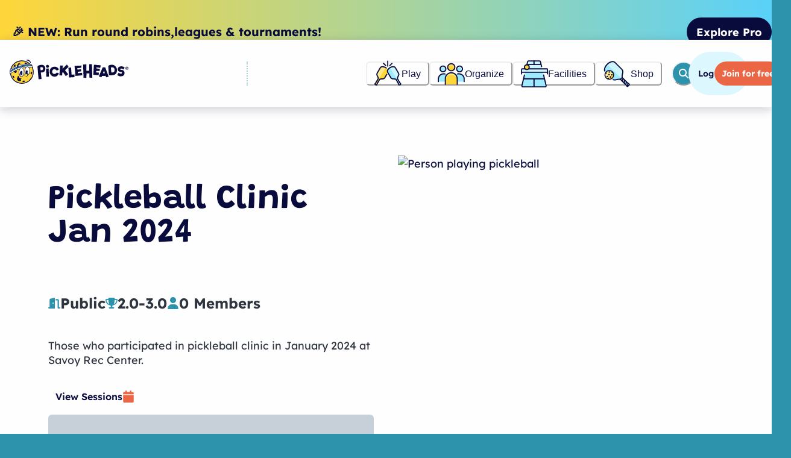

--- FILE ---
content_type: text/html; charset=utf-8
request_url: https://www.pickleheads.com/groups/pickleball-clinic-jan-2024
body_size: 34391
content:
<!DOCTYPE html><html lang="en"><head><meta charSet="utf-8"/><meta name="viewport" content="width=device-width"/><link rel="dns-prefetch" href="//app.termly.io"/><link rel="dns-prefetch" href="//cdn.equalweb.com"/><link rel="dns-prefetch" href="//clerk.pickleheads.com"/><link rel="dns-prefetch" href="//cdn.filestackcontent.com"/><link rel="dns-prefetch" href="//www.googletagmanager.com"/><link rel="dns-prefetch" href="//js-na2.hs-scripts.com"/><link rel="preload" href="/assets/fonts/grandstander-latin-wght-normal.woff2" crossorigin="anonymous" as="font" type="font/woff2" fetchPriority="high"/><link rel="preload" href="/assets/fonts/lexend-latin-wght-normal.woff2" crossorigin="anonymous" as="font" type="font/woff2" fetchPriority="high"/><meta name="twitter:card" content="summary_large_image"/><meta name="twitter:site" content="@pickleheads_"/><meta name="twitter:creator" content="@pickleheads_"/><meta property="fb:app_id" content="1490045828198746"/><meta property="og:type" content="website"/><meta property="og:locale" content="en_US"/><meta property="og:site_name" content="Pickleheads"/><link rel="shortcut icon" href="/assets/pickleheads-logo-square.png" keyOverride="shortcutIcon"/><link rel="apple-touch-icon" href="/assets/apple-touch-icon.png" keyOverride="appleTouchIcon"/><link rel="icon" sizes="32x32" href="/assets/favicon-32x32.png" keyOverride="icon32x32"/><link rel="icon" sizes="16x16" href="/assets/favicon-16x16.png" keyOverride="icon16x16"/><link rel="manifest" href="/assets/site.webmanifest"/><link rel="alternate" type="application/rss+xml" href="https://www.pickleheads.com/blog.xml"/><link rel="alternate" type="application/rss+xml" href="https://www.pickleheads.com/courts.xml"/><meta name="apple-itunes-app" content="app-id=6448714446"/><style type="text/css">
          html,
          body {
            background-color: var(--chakra-colors-primary-900);
          }
        </style><link rel="preload" href="/assets/logo-lockup.svg" as="image" fetchpriority="high"/><title>Pickleball Clinic Jan 2024 | Join Now on Pickleheads</title><meta name="robots" content="index,follow"/><meta name="description" content="Join Pickleball Clinic Jan 2024 on Pickleheads! Sign up for upcoming pickleball sessions, see who&#x27;s playing, and more."/><meta property="og:title" content="Pickleball Clinic Jan 2024"/><meta property="og:description" content="Join Pickleball Clinic Jan 2024 on Pickleheads! Sign up for upcoming pickleball sessions, see who&#x27;s playing, and more."/><meta property="og:url" content="https://www.pickleheads.com/groups/pickleball-clinic-jan-2024"/><meta property="og:image" content="https://cdn.filestackcontent.com/resize=w:1200,h:630/auto_image/o40mRDT0e8VTQks6pySg"/><link rel="canonical" href="https://www.pickleheads.com/groups/pickleball-clinic-jan-2024"/><meta name="next-head-count" content="35"/><link rel="preload" href="/_next/static/css/d7d41e36fe1cc442.css" as="style"/><link rel="stylesheet" href="/_next/static/css/d7d41e36fe1cc442.css" data-n-g=""/><link rel="preload" href="/_next/static/css/3d9a2b26fcb4dc05.css" as="style"/><link rel="stylesheet" href="/_next/static/css/3d9a2b26fcb4dc05.css" data-n-p=""/><noscript data-n-css=""></noscript><script defer="" nomodule="" src="/_next/static/chunks/polyfills-42372ed130431b0a.js"></script><script src="https://clerk.pickleheads.com/npm/@clerk/clerk-js@5/dist/clerk.browser.js" data-clerk-js-script="true" async="" data-clerk-publishable-key="pk_live_Y2xlcmsucGlja2xlaGVhZHMuY29tJA" data-nscript="beforeInteractive"></script><script src="/_next/static/chunks/webpack-e82743ba9f1009bc.js" defer=""></script><script src="/_next/static/chunks/framework-8d1776448bf728d8.js" defer=""></script><script src="/_next/static/chunks/main-0ddb973120b64c48.js" defer=""></script><script src="/_next/static/chunks/pages/_app-152ffbcef63c7751.js" defer=""></script><script src="/_next/static/chunks/4db5f4ac-975cc517641daaa6.js" defer=""></script><script src="/_next/static/chunks/ff493b0a-a0be6b6a8aaa28e2.js" defer=""></script><script src="/_next/static/chunks/2cca2479-01f77fb99b7a06dd.js" defer=""></script><script src="/_next/static/chunks/7dcf9772-0609320cf65b0948.js" defer=""></script><script src="/_next/static/chunks/9202-407cd5e212529bc3.js" defer=""></script><script src="/_next/static/chunks/80-5d76e8158bd15f6c.js" defer=""></script><script src="/_next/static/chunks/308-77d48dc0524c2f47.js" defer=""></script><script src="/_next/static/chunks/215-a8aee73ed0efa09c.js" defer=""></script><script src="/_next/static/chunks/9097-0a181d690eb6ff30.js" defer=""></script><script src="/_next/static/chunks/8448-a324c6819a4462c0.js" defer=""></script><script src="/_next/static/chunks/5982-d93b7be04ffbfb83.js" defer=""></script><script src="/_next/static/chunks/3057-718a4c94ff8be135.js" defer=""></script><script src="/_next/static/chunks/3153-7893c7e4e11b02ff.js" defer=""></script><script src="/_next/static/chunks/6709-bbe302d680d3a8f8.js" defer=""></script><script src="/_next/static/chunks/8601-1bd400ecbd29db6d.js" defer=""></script><script src="/_next/static/chunks/9783-0b1389fe1bb83c48.js" defer=""></script><script src="/_next/static/chunks/4251-3a1a2df2967e76f3.js" defer=""></script><script src="/_next/static/chunks/2509-6d9802320f0b3918.js" defer=""></script><script src="/_next/static/chunks/1974-bffba367d161a7b8.js" defer=""></script><script src="/_next/static/chunks/3477-ebd7fb07b90b91fd.js" defer=""></script><script src="/_next/static/chunks/8923-841f7c8b68fb989d.js" defer=""></script><script src="/_next/static/chunks/7705-a0e4d93098c0c916.js" defer=""></script><script src="/_next/static/chunks/1936-fdc4260ba8bd2fd7.js" defer=""></script><script src="/_next/static/chunks/8478-69a3fc4511559981.js" defer=""></script><script src="/_next/static/chunks/1547-aae1207ab5971c26.js" defer=""></script><script src="/_next/static/chunks/1100-0641c2787d69d4d7.js" defer=""></script><script src="/_next/static/chunks/3147-f13e0b7bde7ef108.js" defer=""></script><script src="/_next/static/chunks/4482-58d96484fb64f0a1.js" defer=""></script><script src="/_next/static/chunks/8678-e69d0b68b8bc270c.js" defer=""></script><script src="/_next/static/chunks/5048-f73a7b1b53ac4988.js" defer=""></script><script src="/_next/static/chunks/9124-482541beaa398d2c.js" defer=""></script><script src="/_next/static/chunks/3609-ee627e47b8f53a88.js" defer=""></script><script src="/_next/static/chunks/pages/groups/%5Bslug%5D-b81d366ae6f1783e.js" defer=""></script><script src="/_next/static/vpGtIsaXbhddQrup7cRWv/_buildManifest.js" defer=""></script><script src="/_next/static/vpGtIsaXbhddQrup7cRWv/_ssgManifest.js" defer=""></script></head><body><script id="siteBanner">
/* UAParser.js v1.0.38
   Copyright © 2012-2021 Faisal Salman <f@faisalman.com>
   MIT License */
(function(window,undefined){"use strict";var LIBVERSION="1.0.38",EMPTY="",UNKNOWN="?",FUNC_TYPE="function",UNDEF_TYPE="undefined",OBJ_TYPE="object",STR_TYPE="string",MAJOR="major",MODEL="model",NAME="name",TYPE="type",VENDOR="vendor",VERSION="version",ARCHITECTURE="architecture",CONSOLE="console",MOBILE="mobile",TABLET="tablet",SMARTTV="smarttv",WEARABLE="wearable",EMBEDDED="embedded",UA_MAX_LENGTH=500;var AMAZON="Amazon",APPLE="Apple",ASUS="ASUS",BLACKBERRY="BlackBerry",BROWSER="Browser",CHROME="Chrome",EDGE="Edge",FIREFOX="Firefox",GOOGLE="Google",HUAWEI="Huawei",LG="LG",MICROSOFT="Microsoft",MOTOROLA="Motorola",OPERA="Opera",SAMSUNG="Samsung",SHARP="Sharp",SONY="Sony",XIAOMI="Xiaomi",ZEBRA="Zebra",FACEBOOK="Facebook",CHROMIUM_OS="Chromium OS",MAC_OS="Mac OS";var extend=function(regexes,extensions){var mergedRegexes={};for(var i in regexes){if(extensions[i]&&extensions[i].length%2===0){mergedRegexes[i]=extensions[i].concat(regexes[i])}else{mergedRegexes[i]=regexes[i]}}return mergedRegexes},enumerize=function(arr){var enums={};for(var i=0;i<arr.length;i++){enums[arr[i].toUpperCase()]=arr[i]}return enums},has=function(str1,str2){return typeof str1===STR_TYPE?lowerize(str2).indexOf(lowerize(str1))!==-1:false},lowerize=function(str){return str.toLowerCase()},majorize=function(version){return typeof version===STR_TYPE?version.replace(/[^\d\.]/g,EMPTY).split(".")[0]:undefined},trim=function(str,len){if(typeof str===STR_TYPE){str=str.replace(/^\s\s*/,EMPTY);return typeof len===UNDEF_TYPE?str:str.substring(0,UA_MAX_LENGTH)}};var rgxMapper=function(ua,arrays){var i=0,j,k,p,q,matches,match;while(i<arrays.length&&!matches){var regex=arrays[i],props=arrays[i+1];j=k=0;while(j<regex.length&&!matches){if(!regex[j]){break}matches=regex[j++].exec(ua);if(!!matches){for(p=0;p<props.length;p++){match=matches[++k];q=props[p];if(typeof q===OBJ_TYPE&&q.length>0){if(q.length===2){if(typeof q[1]==FUNC_TYPE){this[q[0]]=q[1].call(this,match)}else{this[q[0]]=q[1]}}else if(q.length===3){if(typeof q[1]===FUNC_TYPE&&!(q[1].exec&&q[1].test)){this[q[0]]=match?q[1].call(this,match,q[2]):undefined}else{this[q[0]]=match?match.replace(q[1],q[2]):undefined}}else if(q.length===4){this[q[0]]=match?q[3].call(this,match.replace(q[1],q[2])):undefined}}else{this[q]=match?match:undefined}}}}i+=2}},strMapper=function(str,map){for(var i in map){if(typeof map[i]===OBJ_TYPE&&map[i].length>0){for(var j=0;j<map[i].length;j++){if(has(map[i][j],str)){return i===UNKNOWN?undefined:i}}}else if(has(map[i],str)){return i===UNKNOWN?undefined:i}}return str};var oldSafariMap={"1.0":"/8",1.2:"/1",1.3:"/3","2.0":"/412","2.0.2":"/416","2.0.3":"/417","2.0.4":"/419","?":"/"},windowsVersionMap={ME:"4.90","NT 3.11":"NT3.51","NT 4.0":"NT4.0",2e3:"NT 5.0",XP:["NT 5.1","NT 5.2"],Vista:"NT 6.0",7:"NT 6.1",8:"NT 6.2",8.1:"NT 6.3",10:["NT 6.4","NT 10.0"],RT:"ARM"};var regexes={browser:[[/\b(?:crmo|crios)\/([\w\.]+)/i],[VERSION,[NAME,"Chrome"]],[/edg(?:e|ios|a)?\/([\w\.]+)/i],[VERSION,[NAME,"Edge"]],[/(opera mini)\/([-\w\.]+)/i,/(opera [mobiletab]{3,6})\b.+version\/([-\w\.]+)/i,/(opera)(?:.+version\/|[\/ ]+)([\w\.]+)/i],[NAME,VERSION],[/opios[\/ ]+([\w\.]+)/i],[VERSION,[NAME,OPERA+" Mini"]],[/\bop(?:rg)?x\/([\w\.]+)/i],[VERSION,[NAME,OPERA+" GX"]],[/\bopr\/([\w\.]+)/i],[VERSION,[NAME,OPERA]],[/\bb[ai]*d(?:uhd|[ub]*[aekoprswx]{5,6})[\/ ]?([\w\.]+)/i],[VERSION,[NAME,"Baidu"]],[/(kindle)\/([\w\.]+)/i,/(lunascape|maxthon|netfront|jasmine|blazer)[\/ ]?([\w\.]*)/i,/(avant|iemobile|slim)\s?(?:browser)?[\/ ]?([\w\.]*)/i,/(?:ms|\()(ie) ([\w\.]+)/i,/(flock|rockmelt|midori|epiphany|silk|skyfire|bolt|iron|vivaldi|iridium|phantomjs|bowser|quark|qupzilla|falkon|rekonq|puffin|brave|whale(?!.+naver)|qqbrowserlite|qq|duckduckgo)\/([-\w\.]+)/i,/(heytap|ovi)browser\/([\d\.]+)/i,/(weibo)__([\d\.]+)/i],[NAME,VERSION],[/\bddg\/([\w\.]+)/i],[VERSION,[NAME,"DuckDuckGo"]],[/(?:\buc? ?browser|(?:juc.+)ucweb)[\/ ]?([\w\.]+)/i],[VERSION,[NAME,"UC"+BROWSER]],[/microm.+\bqbcore\/([\w\.]+)/i,/\bqbcore\/([\w\.]+).+microm/i,/micromessenger\/([\w\.]+)/i],[VERSION,[NAME,"WeChat"]],[/konqueror\/([\w\.]+)/i],[VERSION,[NAME,"Konqueror"]],[/trident.+rv[: ]([\w\.]{1,9})\b.+like gecko/i],[VERSION,[NAME,"IE"]],[/ya(?:search)?browser\/([\w\.]+)/i],[VERSION,[NAME,"Yandex"]],[/slbrowser\/([\w\.]+)/i],[VERSION,[NAME,"Smart Lenovo "+BROWSER]],[/(avast|avg)\/([\w\.]+)/i],[[NAME,/(.+)/,"$1 Secure "+BROWSER],VERSION],[/\bfocus\/([\w\.]+)/i],[VERSION,[NAME,FIREFOX+" Focus"]],[/\bopt\/([\w\.]+)/i],[VERSION,[NAME,OPERA+" Touch"]],[/coc_coc\w+\/([\w\.]+)/i],[VERSION,[NAME,"Coc Coc"]],[/dolfin\/([\w\.]+)/i],[VERSION,[NAME,"Dolphin"]],[/coast\/([\w\.]+)/i],[VERSION,[NAME,OPERA+" Coast"]],[/miuibrowser\/([\w\.]+)/i],[VERSION,[NAME,"MIUI "+BROWSER]],[/fxios\/([-\w\.]+)/i],[VERSION,[NAME,FIREFOX]],[/\bqihu|(qi?ho?o?|360)browser/i],[[NAME,"360 "+BROWSER]],[/(oculus|sailfish|huawei|vivo)browser\/([\w\.]+)/i],[[NAME,/(.+)/,"$1 "+BROWSER],VERSION],[/samsungbrowser\/([\w\.]+)/i],[VERSION,[NAME,SAMSUNG+" Internet"]],[/(comodo_dragon)\/([\w\.]+)/i],[[NAME,/_/g," "],VERSION],[/metasr[\/ ]?([\d\.]+)/i],[VERSION,[NAME,"Sogou Explorer"]],[/(sogou)mo\w+\/([\d\.]+)/i],[[NAME,"Sogou Mobile"],VERSION],[/(electron)\/([\w\.]+) safari/i,/(tesla)(?: qtcarbrowser|\/(20\d\d\.[-\w\.]+))/i,/m?(qqbrowser|2345Explorer)[\/ ]?([\w\.]+)/i],[NAME,VERSION],[/(lbbrowser)/i,/\[(linkedin)app\]/i],[NAME],[/((?:fban\/fbios|fb_iab\/fb4a)(?!.+fbav)|;fbav\/([\w\.]+);)/i],[[NAME,FACEBOOK],VERSION],[/(Klarna)\/([\w\.]+)/i,/(kakao(?:talk|story))[\/ ]([\w\.]+)/i,/(naver)\(.*?(\d+\.[\w\.]+).*\)/i,/safari (line)\/([\w\.]+)/i,/\b(line)\/([\w\.]+)\/iab/i,/(alipay)client\/([\w\.]+)/i,/(twitter)(?:and| f.+e\/([\w\.]+))/i,/(chromium|instagram|snapchat)[\/ ]([-\w\.]+)/i],[NAME,VERSION],[/\bgsa\/([\w\.]+) .*safari\//i],[VERSION,[NAME,"GSA"]],[/musical_ly(?:.+app_?version\/|_)([\w\.]+)/i],[VERSION,[NAME,"TikTok"]],[/headlesschrome(?:\/([\w\.]+)| )/i],[VERSION,[NAME,CHROME+" Headless"]],[/ wv\).+(chrome)\/([\w\.]+)/i],[[NAME,CHROME+" WebView"],VERSION],[/droid.+ version\/([\w\.]+)\b.+(?:mobile safari|safari)/i],[VERSION,[NAME,"Android "+BROWSER]],[/(chrome|omniweb|arora|[tizenoka]{5} ?browser)\/v?([\w\.]+)/i],[NAME,VERSION],[/version\/([\w\.\,]+) .*mobile\/\w+ (safari)/i],[VERSION,[NAME,"Mobile Safari"]],[/version\/([\w(\.|\,)]+) .*(mobile ?safari|safari)/i],[VERSION,NAME],[/webkit.+?(mobile ?safari|safari)(\/[\w\.]+)/i],[NAME,[VERSION,strMapper,oldSafariMap]],[/(webkit|khtml)\/([\w\.]+)/i],[NAME,VERSION],[/(navigator|netscape\d?)\/([-\w\.]+)/i],[[NAME,"Netscape"],VERSION],[/mobile vr; rv:([\w\.]+)\).+firefox/i],[VERSION,[NAME,FIREFOX+" Reality"]],[/ekiohf.+(flow)\/([\w\.]+)/i,/(swiftfox)/i,/(icedragon|iceweasel|camino|chimera|fennec|maemo browser|minimo|conkeror|klar)[\/ ]?([\w\.\+]+)/i,/(seamonkey|k-meleon|icecat|iceape|firebird|phoenix|palemoon|basilisk|waterfox)\/([-\w\.]+)$/i,/(firefox)\/([\w\.]+)/i,/(mozilla)\/([\w\.]+) .+rv\:.+gecko\/\d+/i,/(polaris|lynx|dillo|icab|doris|amaya|w3m|netsurf|sleipnir|obigo|mosaic|(?:go|ice|up)[\. ]?browser)[-\/ ]?v?([\w\.]+)/i,/(links) \(([\w\.]+)/i,/panasonic;(viera)/i],[NAME,VERSION],[/(cobalt)\/([\w\.]+)/i],[NAME,[VERSION,/master.|lts./,""]]],cpu:[[/(?:(amd|x(?:(?:86|64)[-_])?|wow|win)64)[;\)]/i],[[ARCHITECTURE,"amd64"]],[/(ia32(?=;))/i],[[ARCHITECTURE,lowerize]],[/((?:i[346]|x)86)[;\)]/i],[[ARCHITECTURE,"ia32"]],[/\b(aarch64|arm(v?8e?l?|_?64))\b/i],[[ARCHITECTURE,"arm64"]],[/\b(arm(?:v[67])?ht?n?[fl]p?)\b/i],[[ARCHITECTURE,"armhf"]],[/windows (ce|mobile); ppc;/i],[[ARCHITECTURE,"arm"]],[/((?:ppc|powerpc)(?:64)?)(?: mac|;|\))/i],[[ARCHITECTURE,/ower/,EMPTY,lowerize]],[/(sun4\w)[;\)]/i],[[ARCHITECTURE,"sparc"]],[/((?:avr32|ia64(?=;))|68k(?=\))|\barm(?=v(?:[1-7]|[5-7]1)l?|;|eabi)|(?=atmel )avr|(?:irix|mips|sparc)(?:64)?\b|pa-risc)/i],[[ARCHITECTURE,lowerize]]],device:[[/\b(sch-i[89]0\d|shw-m380s|sm-[ptx]\w{2,4}|gt-[pn]\d{2,4}|sgh-t8[56]9|nexus 10)/i],[MODEL,[VENDOR,SAMSUNG],[TYPE,TABLET]],[/\b((?:s[cgp]h|gt|sm)-\w+|sc[g-]?[\d]+a?|galaxy nexus)/i,/samsung[- ]([-\w]+)/i,/sec-(sgh\w+)/i],[MODEL,[VENDOR,SAMSUNG],[TYPE,MOBILE]],[/(?:\/|\()(ip(?:hone|od)[\w, ]*)(?:\/|;)/i],[MODEL,[VENDOR,APPLE],[TYPE,MOBILE]],[/\((ipad);[-\w\),; ]+apple/i,/applecoremedia\/[\w\.]+ \((ipad)/i,/\b(ipad)\d\d?,\d\d?[;\]].+ios/i],[MODEL,[VENDOR,APPLE],[TYPE,TABLET]],[/(macintosh);/i],[MODEL,[VENDOR,APPLE]],[/\b(sh-?[altvz]?\d\d[a-ekm]?)/i],[MODEL,[VENDOR,SHARP],[TYPE,MOBILE]],[/\b((?:ag[rs][23]?|bah2?|sht?|btv)-a?[lw]\d{2})\b(?!.+d\/s)/i],[MODEL,[VENDOR,HUAWEI],[TYPE,TABLET]],[/(?:huawei|honor)([-\w ]+)[;\)]/i,/\b(nexus 6p|\w{2,4}e?-[atu]?[ln][\dx][012359c][adn]?)\b(?!.+d\/s)/i],[MODEL,[VENDOR,HUAWEI],[TYPE,MOBILE]],[/\b(poco[\w ]+|m2\d{3}j\d\d[a-z]{2})(?: bui|\))/i,/\b; (\w+) build\/hm\1/i,/\b(hm[-_ ]?note?[_ ]?(?:\d\w)?) bui/i,/\b(redmi[\-_ ]?(?:note|k)?[\w_ ]+)(?: bui|\))/i,/oid[^\)]+; (m?[12][0-389][01]\w{3,6}[c-y])( bui|; wv|\))/i,/\b(mi[-_ ]?(?:a\d|one|one[_ ]plus|note lte|max|cc)?[_ ]?(?:\d?\w?)[_ ]?(?:plus|se|lite)?)(?: bui|\))/i],[[MODEL,/_/g," "],[VENDOR,XIAOMI],[TYPE,MOBILE]],[/oid[^\)]+; (2\d{4}(283|rpbf)[cgl])( bui|\))/i,/\b(mi[-_ ]?(?:pad)(?:[\w_ ]+))(?: bui|\))/i],[[MODEL,/_/g," "],[VENDOR,XIAOMI],[TYPE,TABLET]],[/; (\w+) bui.+ oppo/i,/\b(cph[12]\d{3}|p(?:af|c[al]|d\w|e[ar])[mt]\d0|x9007|a101op)\b/i],[MODEL,[VENDOR,"OPPO"],[TYPE,MOBILE]],[/\b(opd2\d{3}a?) bui/i],[MODEL,[VENDOR,"OPPO"],[TYPE,TABLET]],[/vivo (\w+)(?: bui|\))/i,/\b(v[12]\d{3}\w?[at])(?: bui|;)/i],[MODEL,[VENDOR,"Vivo"],[TYPE,MOBILE]],[/\b(rmx[1-3]\d{3})(?: bui|;|\))/i],[MODEL,[VENDOR,"Realme"],[TYPE,MOBILE]],[/\b(milestone|droid(?:[2-4x]| (?:bionic|x2|pro|razr))?:?( 4g)?)\b[\w ]+build\//i,/\bmot(?:orola)?[- ](\w*)/i,/((?:moto[\w\(\) ]+|xt\d{3,4}|nexus 6)(?= bui|\)))/i],[MODEL,[VENDOR,MOTOROLA],[TYPE,MOBILE]],[/\b(mz60\d|xoom[2 ]{0,2}) build\//i],[MODEL,[VENDOR,MOTOROLA],[TYPE,TABLET]],[/((?=lg)?[vl]k\-?\d{3}) bui| 3\.[-\w; ]{10}lg?-([06cv9]{3,4})/i],[MODEL,[VENDOR,LG],[TYPE,TABLET]],[/(lm(?:-?f100[nv]?|-[\w\.]+)(?= bui|\))|nexus [45])/i,/\blg[-e;\/ ]+((?!browser|netcast|android tv)\w+)/i,/\blg-?([\d\w]+) bui/i],[MODEL,[VENDOR,LG],[TYPE,MOBILE]],[/(ideatab[-\w ]+)/i,/lenovo ?(s[56]000[-\w]+|tab(?:[\w ]+)|yt[-\d\w]{6}|tb[-\d\w]{6})/i],[MODEL,[VENDOR,"Lenovo"],[TYPE,TABLET]],[/(?:maemo|nokia).*(n900|lumia \d+)/i,/nokia[-_ ]?([-\w\.]*)/i],[[MODEL,/_/g," "],[VENDOR,"Nokia"],[TYPE,MOBILE]],[/(pixel c)\b/i],[MODEL,[VENDOR,GOOGLE],[TYPE,TABLET]],[/droid.+; (pixel[\daxl ]{0,6})(?: bui|\))/i],[MODEL,[VENDOR,GOOGLE],[TYPE,MOBILE]],[/droid.+ (a?\d[0-2]{2}so|[c-g]\d{4}|so[-gl]\w+|xq-a\w[4-7][12])(?= bui|\).+chrome\/(?![1-6]{0,1}\d\.))/i],[MODEL,[VENDOR,SONY],[TYPE,MOBILE]],[/sony tablet [ps]/i,/\b(?:sony)?sgp\w+(?: bui|\))/i],[[MODEL,"Xperia Tablet"],[VENDOR,SONY],[TYPE,TABLET]],[/ (kb2005|in20[12]5|be20[12][59])\b/i,/(?:one)?(?:plus)? (a\d0\d\d)(?: b|\))/i],[MODEL,[VENDOR,"OnePlus"],[TYPE,MOBILE]],[/(alexa)webm/i,/(kf[a-z]{2}wi|aeo[c-r]{2})( bui|\))/i,/(kf[a-z]+)( bui|\)).+silk\//i],[MODEL,[VENDOR,AMAZON],[TYPE,TABLET]],[/((?:sd|kf)[0349hijorstuw]+)( bui|\)).+silk\//i],[[MODEL,/(.+)/g,"Fire Phone $1"],[VENDOR,AMAZON],[TYPE,MOBILE]],[/(playbook);[-\w\),; ]+(rim)/i],[MODEL,VENDOR,[TYPE,TABLET]],[/\b((?:bb[a-f]|st[hv])100-\d)/i,/\(bb10; (\w+)/i],[MODEL,[VENDOR,BLACKBERRY],[TYPE,MOBILE]],[/(?:\b|asus_)(transfo[prime ]{4,10} \w+|eeepc|slider \w+|nexus 7|padfone|p00[cj])/i],[MODEL,[VENDOR,ASUS],[TYPE,TABLET]],[/ (z[bes]6[027][012][km][ls]|zenfone \d\w?)\b/i],[MODEL,[VENDOR,ASUS],[TYPE,MOBILE]],[/(nexus 9)/i],[MODEL,[VENDOR,"HTC"],[TYPE,TABLET]],[/(htc)[-;_ ]{1,2}([\w ]+(?=\)| bui)|\w+)/i,/(zte)[- ]([\w ]+?)(?: bui|\/|\))/i,/(alcatel|geeksphone|nexian|panasonic(?!(?:;|\.))|sony(?!-bra))[-_ ]?([-\w]*)/i],[VENDOR,[MODEL,/_/g," "],[TYPE,MOBILE]],[/droid.+; ([ab][1-7]-?[0178a]\d\d?)/i],[MODEL,[VENDOR,"Acer"],[TYPE,TABLET]],[/droid.+; (m[1-5] note) bui/i,/\bmz-([-\w]{2,})/i],[MODEL,[VENDOR,"Meizu"],[TYPE,MOBILE]],[/; ((?:power )?armor(?:[\w ]{0,8}))(?: bui|\))/i],[MODEL,[VENDOR,"Ulefone"],[TYPE,MOBILE]],[/(blackberry|benq|palm(?=\-)|sonyericsson|acer|asus|dell|meizu|motorola|polytron|infinix|tecno)[-_ ]?([-\w]*)/i,/(hp) ([\w ]+\w)/i,/(asus)-?(\w+)/i,/(microsoft); (lumia[\w ]+)/i,/(lenovo)[-_ ]?([-\w]+)/i,/(jolla)/i,/(oppo) ?([\w ]+) bui/i],[VENDOR,MODEL,[TYPE,MOBILE]],[/(kobo)\s(ereader|touch)/i,/(archos) (gamepad2?)/i,/(hp).+(touchpad(?!.+tablet)|tablet)/i,/(kindle)\/([\w\.]+)/i,/(nook)[\w ]+build\/(\w+)/i,/(dell) (strea[kpr\d ]*[\dko])/i,/(le[- ]+pan)[- ]+(\w{1,9}) bui/i,/(trinity)[- ]*(t\d{3}) bui/i,/(gigaset)[- ]+(q\w{1,9}) bui/i,/(vodafone) ([\w ]+)(?:\)| bui)/i],[VENDOR,MODEL,[TYPE,TABLET]],[/(surface duo)/i],[MODEL,[VENDOR,MICROSOFT],[TYPE,TABLET]],[/droid [\d\.]+; (fp\du?)(?: b|\))/i],[MODEL,[VENDOR,"Fairphone"],[TYPE,MOBILE]],[/(u304aa)/i],[MODEL,[VENDOR,"AT&T"],[TYPE,MOBILE]],[/\bsie-(\w*)/i],[MODEL,[VENDOR,"Siemens"],[TYPE,MOBILE]],[/\b(rct\w+) b/i],[MODEL,[VENDOR,"RCA"],[TYPE,TABLET]],[/\b(venue[\d ]{2,7}) b/i],[MODEL,[VENDOR,"Dell"],[TYPE,TABLET]],[/\b(q(?:mv|ta)\w+) b/i],[MODEL,[VENDOR,"Verizon"],[TYPE,TABLET]],[/\b(?:barnes[& ]+noble |bn[rt])([\w\+ ]*) b/i],[MODEL,[VENDOR,"Barnes & Noble"],[TYPE,TABLET]],[/\b(tm\d{3}\w+) b/i],[MODEL,[VENDOR,"NuVision"],[TYPE,TABLET]],[/\b(k88) b/i],[MODEL,[VENDOR,"ZTE"],[TYPE,TABLET]],[/\b(nx\d{3}j) b/i],[MODEL,[VENDOR,"ZTE"],[TYPE,MOBILE]],[/\b(gen\d{3}) b.+49h/i],[MODEL,[VENDOR,"Swiss"],[TYPE,MOBILE]],[/\b(zur\d{3}) b/i],[MODEL,[VENDOR,"Swiss"],[TYPE,TABLET]],[/\b((zeki)?tb.*\b) b/i],[MODEL,[VENDOR,"Zeki"],[TYPE,TABLET]],[/\b([yr]\d{2}) b/i,/\b(dragon[- ]+touch |dt)(\w{5}) b/i],[[VENDOR,"Dragon Touch"],MODEL,[TYPE,TABLET]],[/\b(ns-?\w{0,9}) b/i],[MODEL,[VENDOR,"Insignia"],[TYPE,TABLET]],[/\b((nxa|next)-?\w{0,9}) b/i],[MODEL,[VENDOR,"NextBook"],[TYPE,TABLET]],[/\b(xtreme\_)?(v(1[045]|2[015]|[3469]0|7[05])) b/i],[[VENDOR,"Voice"],MODEL,[TYPE,MOBILE]],[/\b(lvtel\-)?(v1[12]) b/i],[[VENDOR,"LvTel"],MODEL,[TYPE,MOBILE]],[/\b(ph-1) /i],[MODEL,[VENDOR,"Essential"],[TYPE,MOBILE]],[/\b(v(100md|700na|7011|917g).*\b) b/i],[MODEL,[VENDOR,"Envizen"],[TYPE,TABLET]],[/\b(trio[-\w\. ]+) b/i],[MODEL,[VENDOR,"MachSpeed"],[TYPE,TABLET]],[/\btu_(1491) b/i],[MODEL,[VENDOR,"Rotor"],[TYPE,TABLET]],[/(shield[\w ]+) b/i],[MODEL,[VENDOR,"Nvidia"],[TYPE,TABLET]],[/(sprint) (\w+)/i],[VENDOR,MODEL,[TYPE,MOBILE]],[/(kin\.[onetw]{3})/i],[[MODEL,/\./g," "],[VENDOR,MICROSOFT],[TYPE,MOBILE]],[/droid.+; (cc6666?|et5[16]|mc[239][23]x?|vc8[03]x?)\)/i],[MODEL,[VENDOR,ZEBRA],[TYPE,TABLET]],[/droid.+; (ec30|ps20|tc[2-8]\d[kx])\)/i],[MODEL,[VENDOR,ZEBRA],[TYPE,MOBILE]],[/smart-tv.+(samsung)/i],[VENDOR,[TYPE,SMARTTV]],[/hbbtv.+maple;(\d+)/i],[[MODEL,/^/,"SmartTV"],[VENDOR,SAMSUNG],[TYPE,SMARTTV]],[/(nux; netcast.+smarttv|lg (netcast\.tv-201\d|android tv))/i],[[VENDOR,LG],[TYPE,SMARTTV]],[/(apple) ?tv/i],[VENDOR,[MODEL,APPLE+" TV"],[TYPE,SMARTTV]],[/crkey/i],[[MODEL,CHROME+"cast"],[VENDOR,GOOGLE],[TYPE,SMARTTV]],[/droid.+aft(\w+)( bui|\))/i],[MODEL,[VENDOR,AMAZON],[TYPE,SMARTTV]],[/\(dtv[\);].+(aquos)/i,/(aquos-tv[\w ]+)\)/i],[MODEL,[VENDOR,SHARP],[TYPE,SMARTTV]],[/(bravia[\w ]+)( bui|\))/i],[MODEL,[VENDOR,SONY],[TYPE,SMARTTV]],[/(mitv-\w{5}) bui/i],[MODEL,[VENDOR,XIAOMI],[TYPE,SMARTTV]],[/Hbbtv.*(technisat) (.*);/i],[VENDOR,MODEL,[TYPE,SMARTTV]],[/\b(roku)[\dx]*[\)\/]((?:dvp-)?[\d\.]*)/i,/hbbtv\/\d+\.\d+\.\d+ +\([\w\+ ]*; *([\w\d][^;]*);([^;]*)/i],[[VENDOR,trim],[MODEL,trim],[TYPE,SMARTTV]],[/\b(android tv|smart[- ]?tv|opera tv|tv; rv:)\b/i],[[TYPE,SMARTTV]],[/(ouya)/i,/(nintendo) ([wids3utch]+)/i],[VENDOR,MODEL,[TYPE,CONSOLE]],[/droid.+; (shield) bui/i],[MODEL,[VENDOR,"Nvidia"],[TYPE,CONSOLE]],[/(playstation [345portablevi]+)/i],[MODEL,[VENDOR,SONY],[TYPE,CONSOLE]],[/\b(xbox(?: one)?(?!; xbox))[\); ]/i],[MODEL,[VENDOR,MICROSOFT],[TYPE,CONSOLE]],[/((pebble))app/i],[VENDOR,MODEL,[TYPE,WEARABLE]],[/(watch)(?: ?os[,\/]|\d,\d\/)[\d\.]+/i],[MODEL,[VENDOR,APPLE],[TYPE,WEARABLE]],[/droid.+; (glass) \d/i],[MODEL,[VENDOR,GOOGLE],[TYPE,WEARABLE]],[/droid.+; (wt63?0{2,3})\)/i],[MODEL,[VENDOR,ZEBRA],[TYPE,WEARABLE]],[/(quest( \d| pro)?)/i],[MODEL,[VENDOR,FACEBOOK],[TYPE,WEARABLE]],[/(tesla)(?: qtcarbrowser|\/[-\w\.]+)/i],[VENDOR,[TYPE,EMBEDDED]],[/(aeobc)\b/i],[MODEL,[VENDOR,AMAZON],[TYPE,EMBEDDED]],[/droid .+?; ([^;]+?)(?: bui|; wv\)|\) applew).+? mobile safari/i],[MODEL,[TYPE,MOBILE]],[/droid .+?; ([^;]+?)(?: bui|\) applew).+?(?! mobile) safari/i],[MODEL,[TYPE,TABLET]],[/\b((tablet|tab)[;\/]|focus\/\d(?!.+mobile))/i],[[TYPE,TABLET]],[/(phone|mobile(?:[;\/]| [ \w\/\.]*safari)|pda(?=.+windows ce))/i],[[TYPE,MOBILE]],[/(android[-\w\. ]{0,9});.+buil/i],[MODEL,[VENDOR,"Generic"]]],engine:[[/windows.+ edge\/([\w\.]+)/i],[VERSION,[NAME,EDGE+"HTML"]],[/webkit\/537\.36.+chrome\/(?!27)([\w\.]+)/i],[VERSION,[NAME,"Blink"]],[/(presto)\/([\w\.]+)/i,/(webkit|trident|netfront|netsurf|amaya|lynx|w3m|goanna)\/([\w\.]+)/i,/ekioh(flow)\/([\w\.]+)/i,/(khtml|tasman|links)[\/ ]\(?([\w\.]+)/i,/(icab)[\/ ]([23]\.[\d\.]+)/i,/\b(libweb)/i],[NAME,VERSION],[/rv\:([\w\.]{1,9})\b.+(gecko)/i],[VERSION,NAME]],os:[[/microsoft (windows) (vista|xp)/i],[NAME,VERSION],[/(windows (?:phone(?: os)?|mobile))[\/ ]?([\d\.\w ]*)/i],[NAME,[VERSION,strMapper,windowsVersionMap]],[/windows nt 6\.2; (arm)/i,/windows[\/ ]?([ntce\d\. ]+\w)(?!.+xbox)/i,/(?:win(?=3|9|n)|win 9x )([nt\d\.]+)/i],[[VERSION,strMapper,windowsVersionMap],[NAME,"Windows"]],[/ip[honead]{2,4}\b(?:.*os ([\w]+) like mac|; opera)/i,/(?:ios;fbsv\/|iphone.+ios[\/ ])([\d\.]+)/i,/cfnetwork\/.+darwin/i],[[VERSION,/_/g,"."],[NAME,"iOS"]],[/(mac os x) ?([\w\. ]*)/i,/(macintosh|mac_powerpc\b)(?!.+haiku)/i],[[NAME,MAC_OS],[VERSION,/_/g,"."]],[/droid ([\w\.]+)\b.+(android[- ]x86|harmonyos)/i],[VERSION,NAME],[/(android|webos|qnx|bada|rim tablet os|maemo|meego|sailfish)[-\/ ]?([\w\.]*)/i,/(blackberry)\w*\/([\w\.]*)/i,/(tizen|kaios)[\/ ]([\w\.]+)/i,/\((series40);/i],[NAME,VERSION],[/\(bb(10);/i],[VERSION,[NAME,BLACKBERRY]],[/(?:symbian ?os|symbos|s60(?=;)|series60)[-\/ ]?([\w\.]*)/i],[VERSION,[NAME,"Symbian"]],[/mozilla\/[\d\.]+ \((?:mobile|tablet|tv|mobile; [\w ]+); rv:.+ gecko\/([\w\.]+)/i],[VERSION,[NAME,FIREFOX+" OS"]],[/web0s;.+rt(tv)/i,/\b(?:hp)?wos(?:browser)?\/([\w\.]+)/i],[VERSION,[NAME,"webOS"]],[/watch(?: ?os[,\/]|\d,\d\/)([\d\.]+)/i],[VERSION,[NAME,"watchOS"]],[/crkey\/([\d\.]+)/i],[VERSION,[NAME,CHROME+"cast"]],[/(cros) [\w]+(?:\)| ([\w\.]+)\b)/i],[[NAME,CHROMIUM_OS],VERSION],[/panasonic;(viera)/i,/(netrange)mmh/i,/(nettv)\/(\d+\.[\w\.]+)/i,/(nintendo|playstation) ([wids345portablevuch]+)/i,/(xbox); +xbox ([^\);]+)/i,/\b(joli|palm)\b ?(?:os)?\/?([\w\.]*)/i,/(mint)[\/\(\) ]?(\w*)/i,/(mageia|vectorlinux)[; ]/i,/([kxln]?ubuntu|debian|suse|opensuse|gentoo|arch(?= linux)|slackware|fedora|mandriva|centos|pclinuxos|red ?hat|zenwalk|linpus|raspbian|plan 9|minix|risc os|contiki|deepin|manjaro|elementary os|sabayon|linspire)(?: gnu\/linux)?(?: enterprise)?(?:[- ]linux)?(?:-gnu)?[-\/ ]?(?!chrom|package)([-\w\.]*)/i,/(hurd|linux) ?([\w\.]*)/i,/(gnu) ?([\w\.]*)/i,/\b([-frentopcghs]{0,5}bsd|dragonfly)[\/ ]?(?!amd|[ix346]{1,2}86)([\w\.]*)/i,/(haiku) (\w+)/i],[NAME,VERSION],[/(sunos) ?([\w\.\d]*)/i],[[NAME,"Solaris"],VERSION],[/((?:open)?solaris)[-\/ ]?([\w\.]*)/i,/(aix) ((\d)(?=\.|\)| )[\w\.])*/i,/\b(beos|os\/2|amigaos|morphos|openvms|fuchsia|hp-ux|serenityos)/i,/(unix) ?([\w\.]*)/i],[NAME,VERSION]]};var UAParser=function(ua,extensions){if(typeof ua===OBJ_TYPE){extensions=ua;ua=undefined}if(!(this instanceof UAParser)){return new UAParser(ua,extensions).getResult()}var _navigator=typeof window!==UNDEF_TYPE&&window.navigator?window.navigator:undefined;var _ua=ua||(_navigator&&_navigator.userAgent?_navigator.userAgent:EMPTY);var _uach=_navigator&&_navigator.userAgentData?_navigator.userAgentData:undefined;var _rgxmap=extensions?extend(regexes,extensions):regexes;var _isSelfNav=_navigator&&_navigator.userAgent==_ua;this.getBrowser=function(){var _browser={};_browser[NAME]=undefined;_browser[VERSION]=undefined;rgxMapper.call(_browser,_ua,_rgxmap.browser);_browser[MAJOR]=majorize(_browser[VERSION]);if(_isSelfNav&&_navigator&&_navigator.brave&&typeof _navigator.brave.isBrave==FUNC_TYPE){_browser[NAME]="Brave"}return _browser};this.getCPU=function(){var _cpu={};_cpu[ARCHITECTURE]=undefined;rgxMapper.call(_cpu,_ua,_rgxmap.cpu);return _cpu};this.getDevice=function(){var _device={};_device[VENDOR]=undefined;_device[MODEL]=undefined;_device[TYPE]=undefined;rgxMapper.call(_device,_ua,_rgxmap.device);if(_isSelfNav&&!_device[TYPE]&&_uach&&_uach.mobile){_device[TYPE]=MOBILE}if(_isSelfNav&&_device[MODEL]=="Macintosh"&&_navigator&&typeof _navigator.standalone!==UNDEF_TYPE&&_navigator.maxTouchPoints&&_navigator.maxTouchPoints>2){_device[MODEL]="iPad";_device[TYPE]=TABLET}return _device};this.getEngine=function(){var _engine={};_engine[NAME]=undefined;_engine[VERSION]=undefined;rgxMapper.call(_engine,_ua,_rgxmap.engine);return _engine};this.getOS=function(){var _os={};_os[NAME]=undefined;_os[VERSION]=undefined;rgxMapper.call(_os,_ua,_rgxmap.os);if(_isSelfNav&&!_os[NAME]&&_uach&&_uach.platform&&_uach.platform!="Unknown"){_os[NAME]=_uach.platform.replace(/chrome os/i,CHROMIUM_OS).replace(/macos/i,MAC_OS)}return _os};this.getResult=function(){return{ua:this.getUA(),browser:this.getBrowser(),engine:this.getEngine(),os:this.getOS(),device:this.getDevice(),cpu:this.getCPU()}};this.getUA=function(){return _ua};this.setUA=function(ua){_ua=typeof ua===STR_TYPE&&ua.length>UA_MAX_LENGTH?trim(ua,UA_MAX_LENGTH):ua;return this};this.setUA(_ua);return this};UAParser.VERSION=LIBVERSION;UAParser.BROWSER=enumerize([NAME,VERSION,MAJOR]);UAParser.CPU=enumerize([ARCHITECTURE]);UAParser.DEVICE=enumerize([MODEL,VENDOR,TYPE,CONSOLE,MOBILE,SMARTTV,TABLET,WEARABLE,EMBEDDED]);UAParser.ENGINE=UAParser.OS=enumerize([NAME,VERSION]);if(typeof exports!==UNDEF_TYPE){if(typeof module!==UNDEF_TYPE&&module.exports){exports=module.exports=UAParser}exports.UAParser=UAParser}else{if(typeof define===FUNC_TYPE&&define.amd){define(function(){return UAParser})}else if(typeof window!==UNDEF_TYPE){window.UAParser=UAParser}}var $=typeof window!==UNDEF_TYPE&&(window.jQuery||window.Zepto);if($&&!$.ua){var parser=new UAParser;$.ua=parser.getResult();$.ua.get=function(){return parser.getUA()};$.ua.set=function(ua){parser.setUA(ua);var result=parser.getResult();for(var prop in result){$.ua[prop]=result[prop]}}}})(typeof window==="object"?window:this);

/* Pickleheads site banner(s) */

(function() {
  if (typeof window === "undefined") return;

  const excludedPaths = ["/login","/signup","/auth","/account/logout","/round-robin","/invite-qr-code","/account/mobile","/mobile-account"];

  function isInExcludedPath() {
    const currentPath = window.location.pathname;
    return excludedPaths.some(excludedPath =>
      currentPath.startsWith(excludedPath)
    );
  }

  function maybeShowAppInstallBanner() {
    try {
      const cookieName = "app_install_banner_dismissed_at";

      const appStoreUrl = "https://apps.apple.com/app/apple-store/id6448714446";
      const playStoreUrl = "https://play.google.com/store/apps/details?id=com.pickleheads.mobile";

      // Check if the banner has been dismissed
      const allCookies = document.cookie.split("; ");
      const dismissedCookie = allCookies.find((c) => c.startsWith(cookieName + "="));
      if (dismissedCookie) return;

      // Determine which banner to show, if any
      const ua = new UAParser().getResult();
      if (!(ua.os.name === 'Android' || ua.os.name === 'iOS')) return;
      if (ua.browser.name === 'Mobile Safari') return;
      const isIOS = ua.os.name === 'iOS';

      // Create the banner
      document.body.classList.add("has-site-banner"); // For hero layouts
      const banner = document.createElement("div");
      banner.id = "site-banner";
      banner.classList.add("site-banner-app-install");
      banner.innerHTML = `
        <button type="button" aria-label="Dismiss app site banner" class="dismiss">
          <svg aria-hidden="true" role="img" xmlns="http://www.w3.org/2000/svg" viewBox="0 0 384 512">
            <path fill="currentColor" d="M342.6 150.6c12.5-12.5 12.5-32.8 0-45.3s-32.8-12.5-45.3 0L192 210.7 86.6 105.4c-12.5-12.5-32.8-12.5-45.3 0s-12.5 32.8 0 45.3L146.7 256 41.4 361.4c-12.5 12.5-12.5 32.8 0 45.3s32.8 12.5 45.3 0L192 301.3 297.4 406.6c12.5 12.5 32.8 12.5 45.3 0s12.5-32.8 0-45.3L237.3 256 342.6 150.6z"></path>
          </svg>
        </button>
        <div class="icon">
          <img alt="Pickleheads logo" src="/assets/logo-mark.svg" />
        </div>
        <div class="text">
          <div class="line1">Pickleheads for ${isIOS ? "iOS" : "Android"}</div>
          <div class="line2">The #1 app for pickleball</div>
        </div>
        <a class="${isIOS ? "ios" : "android"}" href="${isIOS ? appStoreUrl : playStoreUrl}">Use app</a>
      `;
      document.body.prepend(banner);

      banner.querySelector(".dismiss").addEventListener("click", function() {
        // Show the banner again after 30 days
        document.cookie = `${cookieName}=true; max-age=${60 * 60 * 24 * 30}; path=/`;
        banner.remove();
        document.body.classList.remove("has-site-banner");
      });
    } catch (err) {
      console.error("Error loading app site banner: " + err);
    }
  }

  function maybeShowProBanner() {
    try {
      const cookieName = "pro_banner_dismissed_at";

      // Check if the banner has been dismissed
      const allCookies = document.cookie.split("; ");
      const dismissedCookie = allCookies.find((c) => c.startsWith(cookieName + "="));
      if (dismissedCookie) return;

      // Create the banner
      document.body.classList.add("has-site-banner"); // For hero layouts
      const banner = document.createElement("div");
      banner.id = "site-banner";
      banner.classList.add("site-banner-pro");
      banner.innerHTML = `
        <div class="text">
          <div class="line1">🎉 NEW: Run round robins,</div>
          <div class="line2">leagues & tournaments!</div>
        </div>

        <a href="/pro?ref=banner" target="_blank">
          <span>Explore Pro</span>
          <svg aria-hidden="true" role="img" width="18" height="17" viewBox="0 0 18 17" fill="none" xmlns="http://www.w3.org/2000/svg">
            <path d="M17.3594 9.39844L11.1094 15.6484C10.6406 16.1562 9.82031 16.1562 9.35156 15.6484C8.84375 15.1797 8.84375 14.3594 9.35156 13.8906L13.4531 9.75H1.5C0.796875 9.75 0.25 9.20312 0.25 8.5C0.25 7.83594 0.796875 7.25 1.5 7.25H13.4531L9.35156 3.14844C8.84375 2.67969 8.84375 1.85938 9.35156 1.39062C9.82031 0.882812 10.6406 0.882812 11.1094 1.39062L17.3594 7.64062C17.8672 8.10938 17.8672 8.92969 17.3594 9.39844Z" fill="white"></path>
          </svg>
        </a>
        <button type="button" aria-label="Dismiss tournament site banner" class="dismiss">
         <svg aria-hidden="true" role="img" xmlns="http://www.w3.org/2000/svg" viewBox="0 0 384 512">
          <path fill="#0A0A3C" d="M342.6 150.6c12.5-12.5 12.5-32.8 0-45.3s-32.8-12.5-45.3 0L192 210.7 86.6 105.4c-12.5-12.5-32.8-12.5-45.3 0s-12.5 32.8 0 45.3L146.7 256 41.4 361.4c-12.5 12.5-12.5 32.8 0 45.3s32.8 12.5 45.3 0L192 301.3 297.4 406.6c12.5 12.5 32.8 12.5 45.3 0s12.5-32.8 0-45.3L237.3 256 342.6 150.6z"></path>
        </svg>
      </button>

      `;
      document.body.prepend(banner);
      banner.querySelector(".text").addEventListener("click", function() {
        // Make whole banner tappable
        window.open("/guides/how-to-run-a-mini-pickleball-tournament?ref=banner", "_blank");
      });
      banner.querySelector(".dismiss").addEventListener("click", function() {
        // Show the banner again after 30 days
        document.cookie = `${cookieName}=true; max-age=${60 * 60 * 24 * 30}; path=/`;
        banner.remove();
        document.body.classList.remove("has-site-banner");
      });
    } catch (err) {
      console.error("Error loading tournament site banner: " + err);
    }
  }

  let lastCheckedPathname = null;

  function maybeShowOrHideSiteBanner() {
    if (window.location.pathname === lastCheckedPathname) return;
    lastCheckedPathname = window.location.pathname;

    const banner = document.getElementById("site-banner");

    if (isInExcludedPath()) {
      if (banner) {
        banner.remove();
        document.body.classList.remove("has-site-banner");
      }
      return;
    }

    if (!banner) {
      maybeShowAppInstallBanner();

      if (!document.getElementById("site-banner")) {
        maybeShowProBanner();
      }
    }
  }

  maybeShowOrHideSiteBanner();

  const observer = new MutationObserver(maybeShowOrHideSiteBanner);
  observer.observe(document.body, { childList: true, subtree: true });
})();
</script><style type="text/css">
:root {
  --ph-site-banner-height: 0px;
}
body.has-site-banner {
  --ph-site-banner-height: 66px;
}
body.has-site-banner #__next {
  padding-top: var(--ph-site-banner-height);
}
body.has-site-banner #header {
  top: var(--ph-site-banner-height);
}
#site-banner {
  z-index: var(--chakra-zIndices-banner);
  position: fixed;
  width: 100%;
  height: 66px;
  display: flex;
  align-items: center;
  flex-direction: row;
}
#site-banner .dismiss {
  display: inline-flex;
  width: 20px;
  height: 20px;
  cursor: pointer;
  color: var(--chakra-colors-white);
  border-radius: var(--chakra-radii-lg);
  opacity: 0.35;
}
#site-banner .icon {
  border-radius: 8px;
  background-color: var(--chakra-colors-clay-900);
  padding: var(--chakra-space-1);
}
#site-banner .icon img {
  width: var(--chakra-sizes-8);
  height: var(--chakra-sizes-8);
  max-width: none;
}
#site-banner .text {
  flex-grow: 1;
}
#site-banner a {
  cursor: pointer;
  vertical-align: middle;
  border-radius: var(--chakra-radii-full);
  padding: var(--chakra-space-1) var(--chakra-space-3);
  white-space: nowrap;
}
#site-banner .dismiss svg {
  width: var(--chakra-sizes-5);
  height: var(--chakra-sizes-5);
  color: var(--chakra-colors-rubber-400);
}
#site-banner a.ios {
  background-color: #007aff;
  text-transform: uppercase;
}
.site-banner-app-install {
  display: inline-block;
  gap: var(--chakra-space-2);
  padding: var(--chakra-space-3);
  background-color: var(--chakra-colors-white);
  border-bottom: 1px solid var(--chakra-colors-rubber-100);
}
.site-banner-app-install a {
  background-color: var(--chakra-colors-greenDark);
  font-size: var(--chakra-fontSizes-tag);
  font-weight: var(--chakra-fontWeights-medium);
  color: var(--chakra-colors-white);
}
.site-banner-app-install .line1 {
  color: var(--chakra-colors-rubber-900);
  font-weight: var(--chakra-fontWeights-bold);
  font-size: var(--chakra-fontSizes-sm);
  line-height: var(--chakra-lineHeights-short);
  white-space: nowrap;
}
.site-banner-app-install .line2 {
  color: var(--chakra-colors-rubber-600);
  font-weight: var(--chakra-fontWeights-normal);
  font-size: var(--chakra-fontSizes-tag);
  line-height: var(--chakra-lineHeights-short);
  white-space: nowrap;
}
.site-banner-pro {
  cursor: pointer;
  gap: var(--chakra-space-4);
  padding: var(--chakra-space-5);
  background: linear-gradient(90deg, rgba(255, 214, 57, 1) -0.16%, rgba(85, 209, 255, 1) 99.84%);
  color: var(--chakra-colors-white);
}

.site-banner-pro .text {
  display: flex;
  flex-direction: row;
  gap: var(--chakra-space-1);
  color: var(--chakra-colors-indigo-900);
  font-weight: var(--chakra-fontWeights-bold);
  font-size: var(--chakra-fontSizes-lg);
  line-height: 24px;
  white-space: nowrap;
}
#site-banner.site-banner-pro a {
  display: inline-flex;
  align-items: center;
  height: 40px;
  padding: var(--chakra-space-1) var(--chakra-space-4);
  font-weight: 700;
  color: var(--chakra-colors-white);
  background-color: var(--chakra-colors-indigo-900);
  font-size: var(--chakra-fontSizes-md);
}

.site-banner-pro a svg {
  display: none;
}

@media screen and (max-width: 640px) {
  .site-banner-pro {
    padding: var(--chakra-space-3);
    gap: var(--chakra-space-2);
  }
  .site-banner-pro .text {
    flex-direction: column;
    gap: 0;
  }

  #site-banner.site-banner-pro a {
    padding: var(--chakra-space-1) var(--chakra-space-3);
    width: 40px;
  }

  .site-banner-pro a svg {
    display: block;
  }
  .site-banner-pro a span {
    display: none;
  }
}
@media screen and (max-width: 375px) {
  .site-banner-app-install .line1 {
    font-size: var(--chakra-fontSizes-tag);
  }
}
</style><div id="__next"><style data-emotion="css-global 1rcflkr">:host,:root,[data-theme]{--chakra-ring-inset:var(--chakra-empty,/*!*/ /*!*/);--chakra-ring-offset-width:0px;--chakra-ring-offset-color:#fff;--chakra-ring-color:rgba(66, 153, 225, 0.6);--chakra-ring-offset-shadow:0 0 #0000;--chakra-ring-shadow:0 0 #0000;--chakra-space-x-reverse:0;--chakra-space-y-reverse:0;--chakra-colors-transparent:transparent;--chakra-colors-current:currentColor;--chakra-colors-black:#0a0b3d;--chakra-colors-white:#fefefe;--chakra-colors-whiteAlpha-50:rgba(255, 255, 255, 0.04);--chakra-colors-whiteAlpha-100:rgba(255, 255, 255, 0.06);--chakra-colors-whiteAlpha-200:rgba(255, 255, 255, 0.08);--chakra-colors-whiteAlpha-300:rgba(255, 255, 255, 0.16);--chakra-colors-whiteAlpha-400:rgba(255, 255, 255, 0.24);--chakra-colors-whiteAlpha-500:rgba(255, 255, 255, 0.36);--chakra-colors-whiteAlpha-600:rgba(255, 255, 255, 0.48);--chakra-colors-whiteAlpha-700:rgba(255, 255, 255, 0.64);--chakra-colors-whiteAlpha-800:rgba(255, 255, 255, 0.80);--chakra-colors-whiteAlpha-900:rgba(255, 255, 255, 0.92);--chakra-colors-blackAlpha-50:rgba(0, 0, 0, 0.04);--chakra-colors-blackAlpha-100:rgba(0, 0, 0, 0.06);--chakra-colors-blackAlpha-200:rgba(0, 0, 0, 0.08);--chakra-colors-blackAlpha-300:rgba(0, 0, 0, 0.16);--chakra-colors-blackAlpha-400:rgba(0, 0, 0, 0.24);--chakra-colors-blackAlpha-500:rgba(0, 0, 0, 0.36);--chakra-colors-blackAlpha-600:rgba(0, 0, 0, 0.48);--chakra-colors-blackAlpha-700:rgba(0, 0, 0, 0.64);--chakra-colors-blackAlpha-800:rgba(0, 0, 0, 0.80);--chakra-colors-blackAlpha-900:rgba(0, 0, 0, 0.92);--chakra-colors-gray-50:#F7FAFC;--chakra-colors-gray-100:#EDF2F7;--chakra-colors-gray-200:#E2E8F0;--chakra-colors-gray-300:#CBD5E0;--chakra-colors-gray-400:#A0AEC0;--chakra-colors-gray-500:#718096;--chakra-colors-gray-600:#4A5568;--chakra-colors-gray-700:#2D3748;--chakra-colors-gray-800:#1A202C;--chakra-colors-gray-900:#171923;--chakra-colors-red-50:#FFF5F5;--chakra-colors-red-100:#FED7D7;--chakra-colors-red-200:#FEB2B2;--chakra-colors-red-300:#FC8181;--chakra-colors-red-400:#F56565;--chakra-colors-red-500:#E53E3E;--chakra-colors-red-600:#C53030;--chakra-colors-red-700:#9B2C2C;--chakra-colors-red-800:#822727;--chakra-colors-red-900:#63171B;--chakra-colors-orange-50:#FFFAF0;--chakra-colors-orange-100:#FEEBC8;--chakra-colors-orange-200:#FBD38D;--chakra-colors-orange-300:#F6AD55;--chakra-colors-orange-400:#ED8936;--chakra-colors-orange-500:#DD6B20;--chakra-colors-orange-600:#C05621;--chakra-colors-orange-700:#9C4221;--chakra-colors-orange-800:#7B341E;--chakra-colors-orange-900:#652B19;--chakra-colors-yellow-50:#FFFFF0;--chakra-colors-yellow-100:#FEFCBF;--chakra-colors-yellow-200:#FAF089;--chakra-colors-yellow-300:#F6E05E;--chakra-colors-yellow-400:#ECC94B;--chakra-colors-yellow-500:#D69E2E;--chakra-colors-yellow-600:#B7791F;--chakra-colors-yellow-700:#975A16;--chakra-colors-yellow-800:#744210;--chakra-colors-yellow-900:#5F370E;--chakra-colors-green-50:#F0FFF4;--chakra-colors-green-100:#C6F6D5;--chakra-colors-green-200:#9AE6B4;--chakra-colors-green-300:#68D391;--chakra-colors-green-400:#48BB78;--chakra-colors-green-500:#38A169;--chakra-colors-green-600:#2F855A;--chakra-colors-green-700:#276749;--chakra-colors-green-800:#22543D;--chakra-colors-green-900:#1C4532;--chakra-colors-teal-50:#eaf5f6;--chakra-colors-teal-100:#d5e8ee;--chakra-colors-teal-200:#c0dfe6;--chakra-colors-teal-300:#aad5de;--chakra-colors-teal-400:#97c9d7;--chakra-colors-teal-500:#80becf;--chakra-colors-teal-600:#6cb3c6;--chakra-colors-teal-700:#57a9bd;--chakra-colors-teal-800:#439eb4;--chakra-colors-teal-900:#2d93ad;--chakra-colors-blue-50:#ebf8ff;--chakra-colors-blue-100:#bee3f8;--chakra-colors-blue-200:#90cdf4;--chakra-colors-blue-300:#63b3ed;--chakra-colors-blue-400:#4299e1;--chakra-colors-blue-500:#3182ce;--chakra-colors-blue-600:#2b6cb0;--chakra-colors-blue-700:#2c5282;--chakra-colors-blue-800:#2a4365;--chakra-colors-blue-900:#1A365D;--chakra-colors-cyan-50:#EDFDFD;--chakra-colors-cyan-100:#C4F1F9;--chakra-colors-cyan-200:#9DECF9;--chakra-colors-cyan-300:#76E4F7;--chakra-colors-cyan-400:#0BC5EA;--chakra-colors-cyan-500:#00B5D8;--chakra-colors-cyan-600:#00A3C4;--chakra-colors-cyan-700:#0987A0;--chakra-colors-cyan-800:#086F83;--chakra-colors-cyan-900:#065666;--chakra-colors-purple-50:#FAF5FF;--chakra-colors-purple-100:#E9D8FD;--chakra-colors-purple-200:#D6BCFA;--chakra-colors-purple-300:#B794F4;--chakra-colors-purple-400:#9F7AEA;--chakra-colors-purple-500:#805AD5;--chakra-colors-purple-600:#6B46C1;--chakra-colors-purple-700:#553C9A;--chakra-colors-purple-800:#44337A;--chakra-colors-purple-900:#322659;--chakra-colors-purple-viz:#5B00BD;--chakra-colors-pink-50:#FFF5F7;--chakra-colors-pink-100:#FED7E2;--chakra-colors-pink-200:#FBB6CE;--chakra-colors-pink-300:#F687B3;--chakra-colors-pink-400:#ED64A6;--chakra-colors-pink-500:#D53F8C;--chakra-colors-pink-600:#B83280;--chakra-colors-pink-700:#97266D;--chakra-colors-pink-800:#702459;--chakra-colors-pink-900:#521B41;--chakra-colors-linkedin-50:#E8F4F9;--chakra-colors-linkedin-100:#CFEDFB;--chakra-colors-linkedin-200:#9BDAF3;--chakra-colors-linkedin-300:#68C7EC;--chakra-colors-linkedin-400:#34B3E4;--chakra-colors-linkedin-500:#00A0DC;--chakra-colors-linkedin-600:#008CC9;--chakra-colors-linkedin-700:#0077B5;--chakra-colors-linkedin-800:#005E93;--chakra-colors-linkedin-900:#004471;--chakra-colors-facebook-50:#E8F4F9;--chakra-colors-facebook-100:#D9DEE9;--chakra-colors-facebook-200:#B7C2DA;--chakra-colors-facebook-300:#6482C0;--chakra-colors-facebook-400:#4267B2;--chakra-colors-facebook-500:#385898;--chakra-colors-facebook-600:#314E89;--chakra-colors-facebook-700:#29487D;--chakra-colors-facebook-800:#223B67;--chakra-colors-facebook-900:#1E355B;--chakra-colors-messenger-50:#D0E6FF;--chakra-colors-messenger-100:#B9DAFF;--chakra-colors-messenger-200:#A2CDFF;--chakra-colors-messenger-300:#7AB8FF;--chakra-colors-messenger-400:#2E90FF;--chakra-colors-messenger-500:#0078FF;--chakra-colors-messenger-600:#0063D1;--chakra-colors-messenger-700:#0052AC;--chakra-colors-messenger-800:#003C7E;--chakra-colors-messenger-900:#002C5C;--chakra-colors-whatsapp-50:#dffeec;--chakra-colors-whatsapp-100:#b9f5d0;--chakra-colors-whatsapp-200:#90edb3;--chakra-colors-whatsapp-300:#65e495;--chakra-colors-whatsapp-400:#3cdd78;--chakra-colors-whatsapp-500:#22c35e;--chakra-colors-whatsapp-600:#179848;--chakra-colors-whatsapp-700:#0c6c33;--chakra-colors-whatsapp-800:#01421c;--chakra-colors-whatsapp-900:#001803;--chakra-colors-twitter-50:#E5F4FD;--chakra-colors-twitter-100:#C8E9FB;--chakra-colors-twitter-200:#A8DCFA;--chakra-colors-twitter-300:#83CDF7;--chakra-colors-twitter-400:#57BBF5;--chakra-colors-twitter-500:#1DA1F2;--chakra-colors-twitter-600:#1A94DA;--chakra-colors-twitter-700:#1681BF;--chakra-colors-twitter-800:#136B9E;--chakra-colors-twitter-900:#0D4D71;--chakra-colors-telegram-50:#E3F2F9;--chakra-colors-telegram-100:#C5E4F3;--chakra-colors-telegram-200:#A2D4EC;--chakra-colors-telegram-300:#7AC1E4;--chakra-colors-telegram-400:#47A9DA;--chakra-colors-telegram-500:#0088CC;--chakra-colors-telegram-600:#007AB8;--chakra-colors-telegram-700:#006BA1;--chakra-colors-telegram-800:#005885;--chakra-colors-telegram-900:#003F5E;--chakra-colors-indigo-50:#e6e7ea;--chakra-colors-indigo-100:#cecfd9;--chakra-colors-indigo-200:#b6b6c5;--chakra-colors-indigo-300:#9d9db1;--chakra-colors-indigo-400:#85859e;--chakra-colors-indigo-500:#6c6d8b;--chakra-colors-indigo-600:#525376;--chakra-colors-indigo-700:#3b3a62;--chakra-colors-indigo-800:#222250;--chakra-colors-indigo-900:#0a0b3d;--chakra-colors-indigoLight-900:#2E599E;--chakra-colors-skyblue-50:#effafe;--chakra-colors-skyblue-100:#ddf7fe;--chakra-colors-skyblue-200:#cdf1fe;--chakra-colors-skyblue-300:#bbedff;--chakra-colors-skyblue-400:#aae8ff;--chakra-colors-skyblue-500:#99e2fe;--chakra-colors-skyblue-600:#88defe;--chakra-colors-skyblue-700:#77dbfe;--chakra-colors-skyblue-800:#66d7fe;--chakra-colors-skyblue-900:#54d1fe;--chakra-colors-skyblueDark-200:#DDF6FF;--chakra-colors-skyblueDark-700:#00729C;--chakra-colors-skyblueDark-900:#0081B0;--chakra-colors-gold-50:#fffbeb;--chakra-colors-gold-100:#fff6d6;--chakra-colors-gold-200:#fff3c4;--chakra-colors-gold-300:#feefb1;--chakra-colors-gold-400:#ffeb9c;--chakra-colors-gold-500:#ffe688;--chakra-colors-gold-600:#fee374;--chakra-colors-gold-700:#ffde61;--chakra-colors-gold-800:#feda4c;--chakra-colors-gold-900:#ffd639;--chakra-colors-goldTint:#FFF7D7;--chakra-colors-goldDark:#A68815;--chakra-colors-lime-50:#ebfff6;--chakra-colors-lime-100:#d7ffec;--chakra-colors-lime-200:#c4ffe3;--chakra-colors-lime-300:#b0ffd9;--chakra-colors-lime-400:#9cffd0;--chakra-colors-lime-500:#88ffc6;--chakra-colors-lime-600:#74ffbd;--chakra-colors-lime-700:#61ffb3;--chakra-colors-lime-800:#4dffaa;--chakra-colors-lime-900:#39ffa0;--chakra-colors-greenDark:#028272;--chakra-colors-clay-50:#fcf0ed;--chakra-colors-clay-100:#fae0db;--chakra-colors-clay-200:#f9d1c7;--chakra-colors-clay-300:#f7c2b5;--chakra-colors-clay-400:#f4b3a3;--chakra-colors-clay-500:#f2a38f;--chakra-colors-clay-600:#f0947d;--chakra-colors-clay-700:#ee846b;--chakra-colors-clay-800:#ec7558;--chakra-colors-clay-900:#ea6645;--chakra-colors-clayViz:#B04F30;--chakra-colors-tealViz:#24758A;--chakra-colors-clayDark:#C55835;--chakra-colors-redDark:#C30000;--chakra-colors-rubber-1:#fafafa;--chakra-colors-rubber-5:#f5f5f5;--chakra-colors-rubber-50:#ebebed;--chakra-colors-rubber-100:#d5d7d8;--chakra-colors-rubber-200:#c1c2c4;--chakra-colors-rubber-300:#aaafb2;--chakra-colors-rubber-400:#969a9e;--chakra-colors-rubber-500:#83858d;--chakra-colors-rubber-600:#6c7178;--chakra-colors-rubber-700:#585d65;--chakra-colors-rubber-800:#424853;--chakra-colors-rubber-900:#2f353f;--chakra-colors-purpleViz:#5B00BD;--chakra-colors-dupr-blue:#1D3776;--chakra-colors-dupr-g0:#033a95;--chakra-colors-dupr-g1:#4894fb;--chakra-colors-plus-g0:#55D1FF;--chakra-colors-plus-g1:#971BF9;--chakra-colors-usapRed:#B11F29;--chakra-colors-usapNavy:#0A3255;--chakra-colors-stripe:#635bff;--chakra-colors-primary-50:#eaf5f6;--chakra-colors-primary-100:#d5e8ee;--chakra-colors-primary-200:#c0dfe6;--chakra-colors-primary-300:#aad5de;--chakra-colors-primary-400:#97c9d7;--chakra-colors-primary-500:#80becf;--chakra-colors-primary-600:#6cb3c6;--chakra-colors-primary-700:#57a9bd;--chakra-colors-primary-800:#439eb4;--chakra-colors-primary-900:#2d93ad;--chakra-colors-secondary-50:#fcf0ed;--chakra-colors-secondary-100:#fae0db;--chakra-colors-secondary-200:#f9d1c7;--chakra-colors-secondary-300:#f7c2b5;--chakra-colors-secondary-400:#f4b3a3;--chakra-colors-secondary-500:#f2a38f;--chakra-colors-secondary-600:#f0947d;--chakra-colors-secondary-700:#ee846b;--chakra-colors-secondary-800:#ec7558;--chakra-colors-secondary-900:#ea6645;--chakra-colors-plusPurple:#5B00BD;--chakra-colors-ultraOrange-50:#fcf0ed;--chakra-colors-ultraOrange-100:#fae0db;--chakra-colors-ultraOrange-200:#f9d1c7;--chakra-colors-ultraOrange-300:#f7c2b5;--chakra-colors-ultraOrange-400:#f4b3a3;--chakra-colors-ultraOrange-500:#f2a38f;--chakra-colors-ultraOrange-600:#f0947d;--chakra-colors-ultraOrange-700:#ee846b;--chakra-colors-ultraOrange-800:#ec7558;--chakra-colors-ultraOrange-900:#ea6645;--chakra-colors-proTeal-50:#eaf5f6;--chakra-colors-proTeal-100:#d5e8ee;--chakra-colors-proTeal-200:#c0dfe6;--chakra-colors-proTeal-300:#aad5de;--chakra-colors-proTeal-400:#97c9d7;--chakra-colors-proTeal-500:#80becf;--chakra-colors-proTeal-600:#6cb3c6;--chakra-colors-proTeal-700:#57a9bd;--chakra-colors-proTeal-800:#439eb4;--chakra-colors-proTeal-900:#2d93ad;--chakra-borders-none:0;--chakra-borders-1px:1px solid;--chakra-borders-2px:2px solid;--chakra-borders-4px:4px solid;--chakra-borders-8px:8px solid;--chakra-fonts-heading:"Lexend Variable",sans-serif;--chakra-fonts-body:"Lexend Variable",sans-serif;--chakra-fonts-mono:SFMono-Regular,Menlo,Monaco,Consolas,"Liberation Mono","Courier New",monospace;--chakra-fonts-display:"Grandstander Variable",sans-serif;--chakra-fontSizes-3xs:0.45rem;--chakra-fontSizes-2xs:10px;--chakra-fontSizes-xs:12px;--chakra-fontSizes-sm:16px;--chakra-fontSizes-md:18px;--chakra-fontSizes-lg:20px;--chakra-fontSizes-xl:24px;--chakra-fontSizes-2xl:28px;--chakra-fontSizes-3xl:32px;--chakra-fontSizes-4xl:40px;--chakra-fontSizes-5xl:56px;--chakra-fontSizes-6xl:72px;--chakra-fontSizes-7xl:4.5rem;--chakra-fontSizes-8xl:6rem;--chakra-fontSizes-9xl:8rem;--chakra-fontSizes-tag:14px;--chakra-fontWeights-hairline:100;--chakra-fontWeights-thin:200;--chakra-fontWeights-light:300;--chakra-fontWeights-normal:400;--chakra-fontWeights-medium:500;--chakra-fontWeights-semibold:600;--chakra-fontWeights-bold:700;--chakra-fontWeights-extrabold:800;--chakra-fontWeights-black:900;--chakra-letterSpacings-tighter:-0.05em;--chakra-letterSpacings-tight:-0.025em;--chakra-letterSpacings-normal:0;--chakra-letterSpacings-wide:0.025em;--chakra-letterSpacings-wider:0.05em;--chakra-letterSpacings-widest:0.1em;--chakra-lineHeights-3:.75rem;--chakra-lineHeights-4:1rem;--chakra-lineHeights-5:1.25rem;--chakra-lineHeights-6:1.5rem;--chakra-lineHeights-7:1.75rem;--chakra-lineHeights-8:2rem;--chakra-lineHeights-9:2.25rem;--chakra-lineHeights-10:2.5rem;--chakra-lineHeights-normal:normal;--chakra-lineHeights-none:1;--chakra-lineHeights-shorter:1.25;--chakra-lineHeights-short:1.375;--chakra-lineHeights-base:1.5;--chakra-lineHeights-tall:1.625;--chakra-lineHeights-taller:2;--chakra-radii-none:0;--chakra-radii-sm:0.125rem;--chakra-radii-base:0.25rem;--chakra-radii-md:0.375rem;--chakra-radii-lg:0.5rem;--chakra-radii-xl:0.75rem;--chakra-radii-2xl:1rem;--chakra-radii-3xl:1.5rem;--chakra-radii-full:9999px;--chakra-space-1:0.25rem;--chakra-space-2:0.5rem;--chakra-space-3:0.75rem;--chakra-space-4:1rem;--chakra-space-5:1.25rem;--chakra-space-6:1.5rem;--chakra-space-7:1.75rem;--chakra-space-8:2rem;--chakra-space-9:2.25rem;--chakra-space-10:2.5rem;--chakra-space-12:3rem;--chakra-space-14:3.5rem;--chakra-space-16:4rem;--chakra-space-20:5rem;--chakra-space-24:6rem;--chakra-space-28:7rem;--chakra-space-32:8rem;--chakra-space-36:9rem;--chakra-space-40:10rem;--chakra-space-44:11rem;--chakra-space-48:12rem;--chakra-space-52:13rem;--chakra-space-56:14rem;--chakra-space-60:15rem;--chakra-space-64:16rem;--chakra-space-72:18rem;--chakra-space-80:20rem;--chakra-space-96:24rem;--chakra-space-px:1px;--chakra-space-0-5:0.125rem;--chakra-space-1-5:0.375rem;--chakra-space-2-5:0.625rem;--chakra-space-3-5:0.875rem;--chakra-shadows-xs:0 0 0 1px rgba(0, 0, 0, 0.05);--chakra-shadows-sm:0 1px 2px 0 rgba(0, 0, 0, 0.05);--chakra-shadows-base:0 1px 3px 0 rgba(0, 0, 0, 0.1),0 1px 2px 0 rgba(0, 0, 0, 0.06);--chakra-shadows-md:0 4px 6px -1px rgba(0, 0, 0, 0.1),0 2px 4px -1px rgba(0, 0, 0, 0.06);--chakra-shadows-lg:0 10px 15px -3px rgba(0, 0, 0, 0.1),0 4px 6px -2px rgba(0, 0, 0, 0.05);--chakra-shadows-xl:0 20px 25px -5px rgba(0, 0, 0, 0.1),0 10px 10px -5px rgba(0, 0, 0, 0.04);--chakra-shadows-2xl:0 25px 50px -12px rgba(0, 0, 0, 0.25);--chakra-shadows-outline:0 0 0 3px rgba(66, 153, 225, 0.6);--chakra-shadows-inner:inset 0 2px 4px 0 rgba(0,0,0,0.06);--chakra-shadows-none:none;--chakra-shadows-dark-lg:rgba(0, 0, 0, 0.1) 0px 0px 0px 1px,rgba(0, 0, 0, 0.2) 0px 5px 10px,rgba(0, 0, 0, 0.4) 0px 15px 40px;--chakra-shadows-inset-fade:0px 0px 28px 0px rgba(61, 61, 61, 0.10) inset;--chakra-shadows-blog-card:4px 4px 12px 0px #00000014;--chakra-shadows-invalid:0px 0px 0px 3px #FBE0DA;--chakra-sizes-1:0.25rem;--chakra-sizes-2:0.5rem;--chakra-sizes-3:0.75rem;--chakra-sizes-4:1rem;--chakra-sizes-5:1.25rem;--chakra-sizes-6:1.5rem;--chakra-sizes-7:1.75rem;--chakra-sizes-8:2rem;--chakra-sizes-9:2.25rem;--chakra-sizes-10:2.5rem;--chakra-sizes-12:3rem;--chakra-sizes-14:3.5rem;--chakra-sizes-16:4rem;--chakra-sizes-20:5rem;--chakra-sizes-24:6rem;--chakra-sizes-28:7rem;--chakra-sizes-32:8rem;--chakra-sizes-36:9rem;--chakra-sizes-40:10rem;--chakra-sizes-44:11rem;--chakra-sizes-48:12rem;--chakra-sizes-52:13rem;--chakra-sizes-56:14rem;--chakra-sizes-60:15rem;--chakra-sizes-64:16rem;--chakra-sizes-72:18rem;--chakra-sizes-80:20rem;--chakra-sizes-96:24rem;--chakra-sizes-px:1px;--chakra-sizes-0-5:0.125rem;--chakra-sizes-1-5:0.375rem;--chakra-sizes-2-5:0.625rem;--chakra-sizes-3-5:0.875rem;--chakra-sizes-max:max-content;--chakra-sizes-min:min-content;--chakra-sizes-full:100%;--chakra-sizes-3xs:14rem;--chakra-sizes-2xs:16rem;--chakra-sizes-xs:20rem;--chakra-sizes-sm:24rem;--chakra-sizes-md:28rem;--chakra-sizes-lg:32rem;--chakra-sizes-xl:36rem;--chakra-sizes-2xl:42rem;--chakra-sizes-3xl:48rem;--chakra-sizes-4xl:56rem;--chakra-sizes-5xl:64rem;--chakra-sizes-6xl:72rem;--chakra-sizes-7xl:80rem;--chakra-sizes-8xl:90rem;--chakra-sizes-prose:60ch;--chakra-sizes-container-sm:640px;--chakra-sizes-container-md:768px;--chakra-sizes-container-lg:1024px;--chakra-sizes-container-xl:1280px;--chakra-zIndices-hide:-1;--chakra-zIndices-auto:auto;--chakra-zIndices-base:0;--chakra-zIndices-docked:10;--chakra-zIndices-dropdown:1000;--chakra-zIndices-sticky:1100;--chakra-zIndices-banner:1200;--chakra-zIndices-overlay:1300;--chakra-zIndices-modal:1400;--chakra-zIndices-popover:1500;--chakra-zIndices-skipLink:1600;--chakra-zIndices-toast:1700;--chakra-zIndices-tooltip:1800;--chakra-transition-property-common:background-color,border-color,color,fill,stroke,opacity,box-shadow,transform;--chakra-transition-property-colors:background-color,border-color,color,fill,stroke;--chakra-transition-property-dimensions:width,height;--chakra-transition-property-position:left,right,top,bottom;--chakra-transition-property-background:background-color,background-image,background-position;--chakra-transition-easing-ease-in:cubic-bezier(0.4, 0, 1, 1);--chakra-transition-easing-ease-out:cubic-bezier(0, 0, 0.2, 1);--chakra-transition-easing-ease-in-out:cubic-bezier(0.4, 0, 0.2, 1);--chakra-transition-duration-ultra-fast:50ms;--chakra-transition-duration-faster:100ms;--chakra-transition-duration-fast:150ms;--chakra-transition-duration-normal:200ms;--chakra-transition-duration-slow:300ms;--chakra-transition-duration-slower:400ms;--chakra-transition-duration-ultra-slow:500ms;--chakra-blur-none:0;--chakra-blur-sm:4px;--chakra-blur-base:8px;--chakra-blur-md:12px;--chakra-blur-lg:16px;--chakra-blur-xl:24px;--chakra-blur-2xl:40px;--chakra-blur-3xl:64px;--chakra-breakpoints-base:0em;--chakra-breakpoints-sm:640px;--chakra-breakpoints-md:768px;--chakra-breakpoints-lg:1024px;--chakra-breakpoints-xl:1280px;--chakra-breakpoints-2xl:1440px;--chakra-breakpoints-xs:380px;--chakra-colors-muted:var(--chakra-colors-rubber-800);--chakra-colors-disabled:var(--chakra-colors-rubber-500);--chakra-colors-error:var(--chakra-colors-redDark);--chakra-colors-warning:var(--chakra-colors-orange-500);--chakra-colors-success:var(--chakra-colors-green-500);--chakra-colors-XXX1:pink;--chakra-colors-XXX2:lightgreen;--chakra-colors-XXX3:lightblue;--chakra-colors-XXX4:yellow;}.chakra-ui-light :host:not([data-theme]),.chakra-ui-light :root:not([data-theme]),.chakra-ui-light [data-theme]:not([data-theme]),[data-theme=light] :host:not([data-theme]),[data-theme=light] :root:not([data-theme]),[data-theme=light] [data-theme]:not([data-theme]),:host[data-theme=light],:root[data-theme=light],[data-theme][data-theme=light]{--chakra-colors-chakra-body-text:var(--chakra-colors-gray-800);--chakra-colors-chakra-body-bg:var(--chakra-colors-white);--chakra-colors-chakra-border-color:var(--chakra-colors-gray-200);--chakra-colors-chakra-inverse-text:var(--chakra-colors-white);--chakra-colors-chakra-subtle-bg:var(--chakra-colors-gray-100);--chakra-colors-chakra-subtle-text:var(--chakra-colors-gray-600);--chakra-colors-chakra-placeholder-color:var(--chakra-colors-gray-500);}.chakra-ui-dark :host:not([data-theme]),.chakra-ui-dark :root:not([data-theme]),.chakra-ui-dark [data-theme]:not([data-theme]),[data-theme=dark] :host:not([data-theme]),[data-theme=dark] :root:not([data-theme]),[data-theme=dark] [data-theme]:not([data-theme]),:host[data-theme=dark],:root[data-theme=dark],[data-theme][data-theme=dark]{--chakra-colors-chakra-body-text:var(--chakra-colors-whiteAlpha-900);--chakra-colors-chakra-body-bg:var(--chakra-colors-gray-800);--chakra-colors-chakra-border-color:var(--chakra-colors-whiteAlpha-300);--chakra-colors-chakra-inverse-text:var(--chakra-colors-gray-800);--chakra-colors-chakra-subtle-bg:var(--chakra-colors-gray-700);--chakra-colors-chakra-subtle-text:var(--chakra-colors-gray-400);--chakra-colors-chakra-placeholder-color:var(--chakra-colors-whiteAlpha-400);}</style><style data-emotion="css-global fubdgu">html{line-height:1.5;-webkit-text-size-adjust:100%;font-family:system-ui,sans-serif;-webkit-font-smoothing:antialiased;text-rendering:optimizeLegibility;-moz-osx-font-smoothing:grayscale;touch-action:manipulation;}body{position:relative;min-height:100%;margin:0;font-feature-settings:"kern";}:where(*, *::before, *::after){border-width:0;border-style:solid;box-sizing:border-box;word-wrap:break-word;}main{display:block;}hr{border-top-width:1px;box-sizing:content-box;height:0;overflow:visible;}:where(pre, code, kbd,samp){font-family:SFMono-Regular,Menlo,Monaco,Consolas,monospace;font-size:1em;}a{background-color:transparent;color:inherit;-webkit-text-decoration:inherit;text-decoration:inherit;}abbr[title]{border-bottom:none;-webkit-text-decoration:underline;text-decoration:underline;-webkit-text-decoration:underline dotted;-webkit-text-decoration:underline dotted;text-decoration:underline dotted;}:where(b, strong){font-weight:bold;}small{font-size:80%;}:where(sub,sup){font-size:75%;line-height:0;position:relative;vertical-align:baseline;}sub{bottom:-0.25em;}sup{top:-0.5em;}img{border-style:none;}:where(button, input, optgroup, select, textarea){font-family:inherit;font-size:100%;line-height:1.15;margin:0;}:where(button, input){overflow:visible;}:where(button, select){text-transform:none;}:where(
          button::-moz-focus-inner,
          [type="button"]::-moz-focus-inner,
          [type="reset"]::-moz-focus-inner,
          [type="submit"]::-moz-focus-inner
        ){border-style:none;padding:0;}fieldset{padding:0.35em 0.75em 0.625em;}legend{box-sizing:border-box;color:inherit;display:table;max-width:100%;padding:0;white-space:normal;}progress{vertical-align:baseline;}textarea{overflow:auto;}:where([type="checkbox"], [type="radio"]){box-sizing:border-box;padding:0;}input[type="number"]::-webkit-inner-spin-button,input[type="number"]::-webkit-outer-spin-button{-webkit-appearance:none!important;}input[type="number"]{-moz-appearance:textfield;}input[type="search"]{-webkit-appearance:textfield;outline-offset:-2px;}input[type="search"]::-webkit-search-decoration{-webkit-appearance:none!important;}::-webkit-file-upload-button{-webkit-appearance:button;font:inherit;}details{display:block;}summary{display:-webkit-box;display:-webkit-list-item;display:-ms-list-itembox;display:list-item;}template{display:none;}[hidden]{display:none!important;}:where(
          blockquote,
          dl,
          dd,
          h1,
          h2,
          h3,
          h4,
          h5,
          h6,
          hr,
          figure,
          p,
          pre
        ){margin:0;}button{background:transparent;padding:0;}fieldset{margin:0;padding:0;}:where(ol, ul){margin:0;padding:0;}textarea{resize:vertical;}:where(button, [role="button"]){cursor:pointer;}button::-moz-focus-inner{border:0!important;}table{border-collapse:collapse;}:where(h1, h2, h3, h4, h5, h6){font-size:inherit;font-weight:inherit;}:where(button, input, optgroup, select, textarea){padding:0;line-height:inherit;color:inherit;}:where(img, svg, video, canvas, audio, iframe, embed, object){display:block;}:where(img, video){max-width:100%;height:auto;}[data-js-focus-visible] :focus:not([data-focus-visible-added]):not(
          [data-focus-visible-disabled]
        ){outline:none;box-shadow:none;}select::-ms-expand{display:none;}:root,:host{--chakra-vh:100vh;}@supports (height: -webkit-fill-available){:root,:host{--chakra-vh:-webkit-fill-available;}}@supports (height: -moz-fill-available){:root,:host{--chakra-vh:-moz-fill-available;}}@supports (height: 100dvh){:root,:host{--chakra-vh:100dvh;}}</style><style data-emotion="css-global 1hdsfei">body{font-family:var(--chakra-fonts-body);color:var(--chakra-colors-black);background:var(--chakra-colors-white);transition-property:background-color;transition-duration:var(--chakra-transition-duration-normal);line-height:var(--chakra-lineHeights-base);font-size:18px;}*::-webkit-input-placeholder{color:var(--chakra-colors-chakra-placeholder-color);}*::-moz-placeholder{color:var(--chakra-colors-chakra-placeholder-color);}*:-ms-input-placeholder{color:var(--chakra-colors-chakra-placeholder-color);}*::placeholder{color:var(--chakra-colors-chakra-placeholder-color);}*,*::before,::after{border-color:var(--chakra-colors-chakra-border-color);}</style><style type="text/css">
        #INDmenu-btn {
          display: none !important;
        }
      </style><style data-emotion="css 144170u">.css-144170u{position:relative;background:var(--chakra-colors-white);padding-bottom:var(--chakra-space-6);}</style><div class="css-144170u"><style data-emotion="css 1lcwns9">.css-1lcwns9{position:-webkit-sticky;position:sticky;top:0px;width:var(--chakra-sizes-full);padding:0px;-webkit-flex-shrink:0;-ms-flex-negative:0;flex-shrink:0;z-index:var(--chakra-zIndices-banner);box-shadow:0 4px 16px 0 rgba(10, 10, 60, 0.20);border-bottom-left-radius:0px;border-bottom-right-radius:0px;margin-bottom:0px;}</style><header id="header" class="css-1lcwns9"><style data-emotion="css-global e8zcgy">body{--ph-header-height:calc(
      64px + var(--ph-site-banner-height)
    );}@media (min-width: 1024px){body{--ph-header-height:calc(
        80px + var(--ph-site-banner-height)
      );}}</style><style data-emotion="css nftjtf">.css-nftjtf{display:-webkit-box;display:-webkit-flex;display:-ms-flexbox;display:flex;position:relative;min-height:var(--chakra-sizes-16);width:var(--chakra-sizes-full);background:var(--chakra-colors-white);-webkit-box-pack:justify;-webkit-justify-content:space-between;justify-content:space-between;-webkit-align-items:center;-webkit-box-align:center;-ms-flex-align:center;align-items:center;padding-top:var(--chakra-space-3);padding-bottom:var(--chakra-space-3);-webkit-padding-start:var(--chakra-space-3);padding-inline-start:var(--chakra-space-3);-webkit-padding-end:var(--chakra-space-3);padding-inline-end:var(--chakra-space-3);transition-property:padding;transition-duration:var(--chakra-transition-duration-normal);gap:var(--chakra-space-4);border-radius:0px;border-bottom-left-radius:0px;border-bottom-right-radius:0px;}@media screen and (min-width: 640px){.css-nftjtf{-webkit-padding-start:var(--chakra-space-4);padding-inline-start:var(--chakra-space-4);-webkit-padding-end:var(--chakra-space-4);padding-inline-end:var(--chakra-space-4);}}@media screen and (min-width: 1024px){.css-nftjtf{padding-top:var(--chakra-space-5);padding-bottom:var(--chakra-space-5);}}</style><nav class="css-nftjtf"><style data-emotion="css 1ueaq20">.css-1ueaq20{display:-webkit-box;display:-webkit-flex;display:-ms-flexbox;display:flex;-webkit-align-items:center;-webkit-box-align:center;-ms-flex-align:center;align-items:center;-webkit-flex-direction:row;-ms-flex-direction:row;flex-direction:row;gap:var(--chakra-space-6);}@media screen and (min-width: 1440px){.css-1ueaq20{gap:var(--chakra-space-8);}}</style><div class="chakra-stack css-1ueaq20"><style data-emotion="css reidpv">.css-reidpv{transition-property:var(--chakra-transition-property-common);transition-duration:var(--chakra-transition-duration-normal);-webkit-user-select:none;-moz-user-select:none;-ms-user-select:none;user-select:none;display:inline-block;}.css-reidpv:hover,.css-reidpv[data-hover]{opacity:0.75;}.css-reidpv:active,.css-reidpv[data-active]{opacity:0.5;}</style><a href="/" aria-label="Go to Home Page" class="css-reidpv"><img alt="Pickleheads logo" fetchpriority="high" loading="eager" width="197" height="40" decoding="async" data-nimg="1" style="color:transparent;transition-property:width, height;transition-duration:0.2s" src="/assets/logo-lockup.svg"/></a></div><style data-emotion="css 100ib6r">.css-100ib6r{display:none;-webkit-align-items:center;-webkit-box-align:center;-ms-flex-align:center;align-items:center;-webkit-flex-direction:row;-ms-flex-direction:row;flex-direction:row;gap:var(--chakra-space-2);}@media screen and (min-width: 1024px){.css-100ib6r{display:-webkit-box;display:-webkit-flex;display:-ms-flexbox;display:flex;-webkit-flex:1;-ms-flex:1;flex:1;}}</style><div class="chakra-stack css-100ib6r"><style data-emotion="css 1l6v3w6">.css-1l6v3w6{opacity:0.6;border:0;border-style:solid;height:var(--chakra-sizes-10);display:block;border-left-width:2px;border-left-style:dotted;border-color:var(--chakra-colors-teal-600);}</style><hr aria-orientation="vertical" class="chakra-divider css-1l6v3w6"/><style data-emotion="css 1rmyfv8">.css-1rmyfv8{display:-webkit-box;display:-webkit-flex;display:-ms-flexbox;display:flex;-webkit-align-items:center;-webkit-box-align:center;-ms-flex-align:center;align-items:center;-webkit-box-pack:start;-ms-flex-pack:start;-webkit-justify-content:flex-start;justify-content:flex-start;-webkit-flex-direction:row;-ms-flex-direction:row;flex-direction:row;gap:var(--chakra-space-1);z-index:100;position:relative;width:auto;}@media screen and (min-width: 1440px){.css-1rmyfv8{gap:var(--chakra-space-3);}}</style><div class="chakra-stack css-1rmyfv8"><style data-emotion="css 79elbk">.css-79elbk{position:relative;}</style><div class="css-79elbk"><style data-emotion="css kbc0m7">.css-kbc0m7{-webkit-appearance:none;-moz-appearance:none;-ms-appearance:none;appearance:none;-webkit-align-items:center;-webkit-box-align:center;-ms-flex-align:center;align-items:center;-webkit-box-pack:center;-ms-flex-pack:center;-webkit-justify-content:center;justify-content:center;-webkit-user-select:none;-moz-user-select:none;-ms-user-select:none;user-select:none;white-space:nowrap;vertical-align:middle;outline:2px solid transparent;outline-offset:2px;line-height:1.2;border-radius:var(--chakra-radii-md);transition-property:var(--chakra-transition-property-common);transition-duration:var(--chakra-transition-duration-normal);cursor:pointer;height:var(--chakra-sizes-10);min-width:var(--chakra-sizes-10);-webkit-padding-start:var(--chakra-space-3);padding-inline-start:var(--chakra-space-3);-webkit-padding-end:var(--chakra-space-3);padding-inline-end:var(--chakra-space-3);min-height:0px;background:var(--chakra-colors-transparent);-webkit-margin-start:calc(var(--chakra-space-3) * -1);margin-inline-start:calc(var(--chakra-space-3) * -1);-webkit-margin-end:calc(var(--chakra-space-3) * -1);margin-inline-end:calc(var(--chakra-space-3) * -1);padding-top:0px;padding-bottom:0px;display:-webkit-box;display:-webkit-flex;display:-ms-flexbox;display:flex;-webkit-flex-direction:row;-ms-flex-direction:row;flex-direction:row;font-size:var(--chakra-fontSizes-sm);gap:var(--chakra-space-3);margin:0px;position:relative;z-index:2;color:var(--chakra-colors-indigo-900);font-weight:var(--chakra-fontWeights-normal);}.css-kbc0m7:focus-visible,.css-kbc0m7[data-focus-visible]{box-shadow:var(--chakra-shadows-outline);}.css-kbc0m7:disabled,.css-kbc0m7[disabled],.css-kbc0m7[aria-disabled=true],.css-kbc0m7[data-disabled]{opacity:0.4;cursor:not-allowed;box-shadow:var(--chakra-shadows-none);color:var(--chakra-colors-disabled)!important;}.css-kbc0m7:disabled .chakra-button__icon,.css-kbc0m7[disabled] .chakra-button__icon,.css-kbc0m7[aria-disabled=true] .chakra-button__icon,.css-kbc0m7[data-disabled] .chakra-button__icon{color:var(--chakra-colors-disabled)!important;}.css-kbc0m7 .chakra-button__icon{color:var(--chakra-colors-teal-900);}.css-kbc0m7:hover,.css-kbc0m7[data-hover]{color:var(--chakra-colors-indigo-900);}.css-kbc0m7::after{content:" ";width:100px;height:5px;border-radius:var(--chakra-radii-md);background:var(--chakra-colors-skyblue-900);position:absolute;bottom:calc(var(--chakra-space-6) * -1);left:50%;-webkit-transform:translateX(-50%);-moz-transform:translateX(-50%);-ms-transform:translateX(-50%);transform:translateX(-50%);right:var(--chakra-space-2);margin-bottom:0px;opacity:0;}.css-kbc0m7:active,.css-kbc0m7[data-active]{background:var(--chakra-colors-transparent);}</style><button type="button" class="chakra-button css-kbc0m7" aria-label="Play"><style data-emotion="css 7d3f7d">.css-7d3f7d{width:45px;height:45px;}</style><img alt="Play" src="/images/duotone-icons/paddle-play.svg" class="chakra-image css-7d3f7d"/>Play</button></div><div class="css-79elbk"><button type="button" class="chakra-button css-kbc0m7" aria-label="Organize"><img alt="Organize" src="/images/duotone-icons/organize-user.svg" class="chakra-image css-7d3f7d"/>Organize</button></div><div class="css-79elbk"><button type="button" class="chakra-button css-kbc0m7" aria-label="Facilities"><img alt="Facilities" src="/images/duotone-icons/court.svg" class="chakra-image css-7d3f7d"/>Facilities</button></div><div class="css-79elbk"><button type="button" class="chakra-button css-kbc0m7" aria-label="Shop"><img alt="Shop" src="/images/duotone-icons/paddle-gear.svg" class="chakra-image css-7d3f7d"/>Shop</button></div></div></div><style data-emotion="css 1bvc4cc">.css-1bvc4cc{display:-webkit-box;display:-webkit-flex;display:-ms-flexbox;display:flex;-webkit-box-pack:end;-ms-flex-pack:end;-webkit-justify-content:flex-end;justify-content:flex-end;}</style><div class="css-1bvc4cc"><style data-emotion="css 1wj7jws">.css-1wj7jws{display:none;}@media screen and (min-width: 1024px){.css-1wj7jws{display:block;}}</style><div class="desktop-header-search-widget css-1wj7jws"><style data-emotion="css fcjnmm">.css-fcjnmm{display:-webkit-box;display:-webkit-flex;display:-ms-flexbox;display:flex;-webkit-align-items:center;-webkit-box-align:center;-ms-flex-align:center;align-items:center;-webkit-box-pack:end;-ms-flex-pack:end;-webkit-justify-content:flex-end;justify-content:flex-end;-webkit-flex-direction:row;-ms-flex-direction:row;flex-direction:row;gap:var(--chakra-space-6);padding-left:var(--chakra-space-4);}</style><div class="chakra-stack css-fcjnmm"><style data-emotion="css 1ssc6zb">.css-1ssc6zb{display:-webkit-inline-box;display:-webkit-inline-flex;display:-ms-inline-flexbox;display:inline-flex;-webkit-appearance:none;-moz-appearance:none;-ms-appearance:none;appearance:none;-webkit-align-items:center;-webkit-box-align:center;-ms-flex-align:center;align-items:center;-webkit-box-pack:center;-ms-flex-pack:center;-webkit-justify-content:center;justify-content:center;position:relative;white-space:nowrap;vertical-align:middle;outline:2px solid transparent;outline-offset:2px;line-height:1.2;border-radius:var(--chakra-radii-full);font-weight:var(--chakra-fontWeights-bold);transition-property:var(--chakra-transition-property-common);transition-duration:var(--chakra-transition-duration-normal);cursor:pointer;height:40px;background:var(--chakra-colors-primary-900);color:var(--chakra-colors-white);background-image:linear-gradient(var(--chakra-colors-transparent) 0%, var(--chakra-colors-transparent) 100%);min-height:0px;min-width:0px;width:40px;font-size:var(--chakra-fontSizes-2xl);-webkit-padding-start:0px;padding-inline-start:0px;-webkit-padding-end:0px;padding-inline-end:0px;-webkit-user-select:none;-moz-user-select:none;-ms-user-select:none;user-select:none;}.css-1ssc6zb:focus-visible,.css-1ssc6zb[data-focus-visible]{box-shadow:var(--chakra-shadows-outline);}.css-1ssc6zb:disabled,.css-1ssc6zb[disabled],.css-1ssc6zb[aria-disabled=true],.css-1ssc6zb[data-disabled]{opacity:0.4;cursor:not-allowed;box-shadow:var(--chakra-shadows-none);background:var(--chakra-colors-disabled)!important;}.css-1ssc6zb:hover,.css-1ssc6zb[data-hover]{background:var(--chakra-colors-primary-900);background-image:linear-gradient(var(--chakra-colors-transparent) 0%, rgba(10, 11, 61, .4) 100%);}.css-1ssc6zb:hover:disabled,.css-1ssc6zb[data-hover]:disabled,.css-1ssc6zb:hover[disabled],.css-1ssc6zb[data-hover][disabled],.css-1ssc6zb:hover[aria-disabled=true],.css-1ssc6zb[data-hover][aria-disabled=true],.css-1ssc6zb:hover[data-disabled],.css-1ssc6zb[data-hover][data-disabled]{background:var(--chakra-colors-primary-500);}.css-1ssc6zb:hover svg,.css-1ssc6zb[data-hover] svg{color:currentColor;}.css-1ssc6zb:active,.css-1ssc6zb[data-active]{background:var(--chakra-colors-primary-800);}</style><button type="button" class="chakra-button css-1ssc6zb" aria-label="Search"><style data-emotion="css 3o0h5k">.css-3o0h5k{width:16px;height:16px;}</style><svg aria-hidden="true" focusable="false" data-prefix="fas" data-icon="magnifying-glass" class="svg-inline--fa fa-magnifying-glass css-3o0h5k" role="img" xmlns="http://www.w3.org/2000/svg" viewBox="0 0 512 512"><path fill="currentColor" d="M416 208c0 45.9-14.9 88.3-40 122.7L502.6 457.4c12.5 12.5 12.5 32.8 0 45.3s-32.8 12.5-45.3 0L330.7 376c-34.4 25.2-76.8 40-122.7 40C93.1 416 0 322.9 0 208S93.1 0 208 0S416 93.1 416 208zM208 352a144 144 0 1 0 0-288 144 144 0 1 0 0 288z"></path></svg></button><style data-emotion="css 1m6nt63">.css-1m6nt63{display:-webkit-box;display:-webkit-flex;display:-ms-flexbox;display:flex;}@media screen and (min-width: 1280px){.css-1m6nt63{display:none;}}</style><div class="css-1m6nt63"></div><style data-emotion="css 1p8jv1n">.css-1p8jv1n{display:-webkit-inline-box;display:-webkit-inline-flex;display:-ms-inline-flexbox;display:inline-flex;-webkit-appearance:none;-moz-appearance:none;-ms-appearance:none;appearance:none;-webkit-align-items:center;-webkit-box-align:center;-ms-flex-align:center;align-items:center;-webkit-box-pack:center;-ms-flex-pack:center;-webkit-justify-content:center;justify-content:center;-webkit-user-select:none;-moz-user-select:none;-ms-user-select:none;user-select:none;white-space:nowrap;vertical-align:middle;outline:2px solid transparent;outline-offset:2px;line-height:1.2;font-weight:var(--chakra-fontWeights-semibold);transition-property:var(--chakra-transition-property-common);transition-duration:var(--chakra-transition-duration-normal);cursor:pointer;height:var(--chakra-sizes-8);min-width:var(--chakra-sizes-10);min-height:0px;-webkit-margin-start:calc(var(--chakra-space-3) * -1);margin-inline-start:calc(var(--chakra-space-3) * -1);-webkit-margin-end:calc(var(--chakra-space-3) * -1);margin-inline-end:calc(var(--chakra-space-3) * -1);-webkit-padding-start:var(--chakra-space-4);padding-inline-start:var(--chakra-space-4);-webkit-padding-end:var(--chakra-space-4);padding-inline-end:var(--chakra-space-4);padding-top:var(--chakra-space-5);padding-bottom:var(--chakra-space-5);padding-right:var(--chakra-space-10);margin-right:calc(var(--chakra-space-14) * -1);background:var(--chakra-colors-skyblue-100);z-index:1;position:relative;color:var(--chakra-colors-indigo-900);font-size:var(--chakra-fontSizes-tag);border-radius:var(--chakra-radii-full);}.css-1p8jv1n:focus-visible,.css-1p8jv1n[data-focus-visible]{box-shadow:var(--chakra-shadows-outline);}.css-1p8jv1n:disabled,.css-1p8jv1n[disabled],.css-1p8jv1n[aria-disabled=true],.css-1p8jv1n[data-disabled]{opacity:0.4;cursor:not-allowed;box-shadow:var(--chakra-shadows-none);color:var(--chakra-colors-disabled)!important;}.css-1p8jv1n:disabled .chakra-button__icon,.css-1p8jv1n[disabled] .chakra-button__icon,.css-1p8jv1n[aria-disabled=true] .chakra-button__icon,.css-1p8jv1n[data-disabled] .chakra-button__icon{color:var(--chakra-colors-disabled)!important;}.css-1p8jv1n .chakra-button__icon{color:var(--chakra-colors-teal-900);}.css-1p8jv1n:hover,.css-1p8jv1n[data-hover]{background:var(--chakra-colors-skyblue-900);color:var(--chakra-colors-indigo-900);}.css-1p8jv1n:active,.css-1p8jv1n[data-active]{background:var(--chakra-colors-skyblue-200);}</style><a class="chakra-button css-1p8jv1n" href="/login?redirect_url=%2Fgroups%2Fpickleball-clinic-jan-2024">Log in</a><style data-emotion="css yqwzwr">.css-yqwzwr{display:-webkit-inline-box;display:-webkit-inline-flex;display:-ms-inline-flexbox;display:inline-flex;-webkit-appearance:none;-moz-appearance:none;-ms-appearance:none;appearance:none;-webkit-align-items:center;-webkit-box-align:center;-ms-flex-align:center;align-items:center;-webkit-box-pack:center;-ms-flex-pack:center;-webkit-justify-content:center;justify-content:center;-webkit-user-select:none;-moz-user-select:none;-ms-user-select:none;user-select:none;white-space:nowrap;vertical-align:middle;outline:2px solid transparent;outline-offset:2px;line-height:1.2;border-radius:var(--chakra-radii-full);font-weight:var(--chakra-fontWeights-bold);transition-property:var(--chakra-transition-property-common);transition-duration:var(--chakra-transition-duration-normal);cursor:pointer;height:var(--chakra-sizes-8);min-width:var(--chakra-sizes-10);-webkit-padding-start:var(--chakra-space-3);padding-inline-start:var(--chakra-space-3);-webkit-padding-end:var(--chakra-space-3);padding-inline-end:var(--chakra-space-3);min-height:var(--chakra-sizes-10);background:var(--chakra-colors-clay-900);color:var(--chakra-colors-white);background-image:linear-gradient(var(--chakra-colors-transparent) 0%, var(--chakra-colors-transparent) 100%);font-size:var(--chakra-fontSizes-tag);z-index:2;position:relative;box-shadow:unset;}.css-yqwzwr:focus-visible,.css-yqwzwr[data-focus-visible]{box-shadow:var(--chakra-shadows-outline);}.css-yqwzwr:disabled,.css-yqwzwr[disabled],.css-yqwzwr[aria-disabled=true],.css-yqwzwr[data-disabled]{opacity:0.4;cursor:not-allowed;box-shadow:var(--chakra-shadows-none);background:var(--chakra-colors-disabled)!important;}.css-yqwzwr:hover,.css-yqwzwr[data-hover]{background:var(--chakra-colors-clay-900);background-image:linear-gradient(var(--chakra-colors-transparent) 0%, rgba(10, 11, 61, .4) 100%);}.css-yqwzwr:hover:disabled,.css-yqwzwr[data-hover]:disabled,.css-yqwzwr:hover[disabled],.css-yqwzwr[data-hover][disabled],.css-yqwzwr:hover[aria-disabled=true],.css-yqwzwr[data-hover][aria-disabled=true],.css-yqwzwr:hover[data-disabled],.css-yqwzwr[data-hover][data-disabled]{background:var(--chakra-colors-clay-500);}.css-yqwzwr:hover svg,.css-yqwzwr[data-hover] svg{color:currentColor;}.css-yqwzwr:active,.css-yqwzwr[data-active]{background:var(--chakra-colors-clay-800);}</style><a class="chakra-button css-yqwzwr" href="/signup?redirect_url=%2Fgroups%2Fpickleball-clinic-jan-2024">Join<style data-emotion="css wwvuqt">.css-wwvuqt{display:none;margin-left:var(--chakra-space-1);}@media screen and (min-width: 1024px){.css-wwvuqt{display:inline;}}</style><span class="css-wwvuqt">for free</span></a></div></div><style data-emotion="css 10mt1d4">.css-10mt1d4{display:-webkit-box;display:-webkit-flex;display:-ms-flexbox;display:flex;-webkit-align-items:center;-webkit-box-align:center;-ms-flex-align:center;align-items:center;-webkit-flex-direction:row;-ms-flex-direction:row;flex-direction:row;gap:0.5rem;position:relative;}@media screen and (min-width: 1024px){.css-10mt1d4{display:none;}}</style><div class="chakra-stack mobile-header-right-side css-10mt1d4"><style data-emotion="css zq3nt1">.css-zq3nt1{display:-webkit-inline-box;display:-webkit-inline-flex;display:-ms-inline-flexbox;display:inline-flex;-webkit-appearance:none;-moz-appearance:none;-ms-appearance:none;appearance:none;-webkit-align-items:center;-webkit-box-align:center;-ms-flex-align:center;align-items:center;-webkit-box-pack:center;-ms-flex-pack:center;-webkit-justify-content:center;justify-content:center;-webkit-user-select:none;-moz-user-select:none;-ms-user-select:none;user-select:none;position:relative;white-space:nowrap;vertical-align:middle;outline:2px solid transparent;outline-offset:2px;line-height:1.2;border-radius:var(--chakra-radii-md);font-weight:var(--chakra-fontWeights-semibold);transition-property:var(--chakra-transition-property-common);transition-duration:var(--chakra-transition-duration-normal);cursor:pointer;background:var(--chakra-colors-transparent);min-height:0px;-webkit-margin-start:var(--chakra-space-0-5);margin-inline-start:var(--chakra-space-0-5);-webkit-margin-end:var(--chakra-space-0-5);margin-inline-end:var(--chakra-space-0-5);-webkit-padding-start:var(--chakra-space-3);padding-inline-start:var(--chakra-space-3);-webkit-padding-end:var(--chakra-space-3);padding-inline-end:var(--chakra-space-3);padding-top:0px;padding-bottom:0px;padding:var(--chakra-space-3);color:var(--chakra-colors-indigo-900);font-size:var(--chakra-fontSizes-lg);top:calc(var(--chakra-space-0-5) * -1);margin-top:calc(var(--chakra-space-3) * -1);margin-bottom:calc(var(--chakra-space-3) * -1);}.css-zq3nt1:focus-visible,.css-zq3nt1[data-focus-visible]{box-shadow:var(--chakra-shadows-outline);}.css-zq3nt1:disabled,.css-zq3nt1[disabled],.css-zq3nt1[aria-disabled=true],.css-zq3nt1[data-disabled]{opacity:0.4;cursor:not-allowed;box-shadow:var(--chakra-shadows-none);color:var(--chakra-colors-disabled)!important;}.css-zq3nt1:disabled .chakra-button__icon,.css-zq3nt1[disabled] .chakra-button__icon,.css-zq3nt1[aria-disabled=true] .chakra-button__icon,.css-zq3nt1[data-disabled] .chakra-button__icon{color:var(--chakra-colors-disabled)!important;}.css-zq3nt1:hover,.css-zq3nt1[data-hover]{background:var(--chakra-colors-transparent);color:black.900;}.css-zq3nt1:hover:disabled,.css-zq3nt1[data-hover]:disabled,.css-zq3nt1:hover[disabled],.css-zq3nt1[data-hover][disabled],.css-zq3nt1:hover[aria-disabled=true],.css-zq3nt1[data-hover][aria-disabled=true],.css-zq3nt1:hover[data-disabled],.css-zq3nt1[data-hover][data-disabled]{background:initial;}.css-zq3nt1:active,.css-zq3nt1[data-active]{background:black.100;}.css-zq3nt1 .chakra-button__icon{color:black.900;}</style><button type="button" class="chakra-button css-zq3nt1" aria-label="Toggle menu"><style data-emotion="css eh0gyc">.css-eh0gyc{width:var(--chakra-sizes-5);height:var(--chakra-sizes-5);}</style><svg aria-hidden="true" focusable="false" data-prefix="fas" data-icon="bars" class="svg-inline--fa fa-bars css-eh0gyc" role="img" xmlns="http://www.w3.org/2000/svg" viewBox="0 0 448 512"><path fill="currentColor" d="M0 96C0 78.3 14.3 64 32 64H416c17.7 0 32 14.3 32 32s-14.3 32-32 32H32C14.3 128 0 113.7 0 96zM0 256c0-17.7 14.3-32 32-32H416c17.7 0 32 14.3 32 32s-14.3 32-32 32H32c-17.7 0-32-14.3-32-32zM448 416c0 17.7-14.3 32-32 32H32c-17.7 0-32-14.3-32-32s14.3-32 32-32H416c17.7 0 32 14.3 32 32z"></path></svg></button></div></div></nav><style data-emotion="css 86r4xy">.css-86r4xy{display:-webkit-box;display:-webkit-flex;display:-ms-flexbox;display:flex;-webkit-align-items:center;-webkit-box-align:center;-ms-flex-align:center;align-items:center;-webkit-flex-direction:row;-ms-flex-direction:row;flex-direction:row;gap:0.5rem;position:relative;}@media screen and (min-width: 1280px){.css-86r4xy{display:none;}}</style><div class="chakra-stack css-86r4xy"></div></header><main class="css-0"><style data-emotion="css czu7ve">.css-czu7ve{-webkit-padding-start:var(--chakra-space-5);padding-inline-start:var(--chakra-space-5);-webkit-padding-end:var(--chakra-space-5);padding-inline-end:var(--chakra-space-5);padding-top:var(--chakra-space-6);padding-bottom:var(--chakra-space-6);}@media screen and (min-width: 640px){.css-czu7ve{-webkit-padding-start:var(--chakra-space-8);padding-inline-start:var(--chakra-space-8);-webkit-padding-end:var(--chakra-space-8);padding-inline-end:var(--chakra-space-8);padding-top:var(--chakra-space-8);padding-bottom:var(--chakra-space-8);}}@media screen and (min-width: 1024px){.css-czu7ve{-webkit-padding-start:var(--chakra-space-16);padding-inline-start:var(--chakra-space-16);-webkit-padding-end:var(--chakra-space-16);padding-inline-end:var(--chakra-space-16);padding-top:var(--chakra-space-16);padding-bottom:var(--chakra-space-16);}}@media screen and (min-width: 1280px){.css-czu7ve{-webkit-padding-start:var(--chakra-space-20);padding-inline-start:var(--chakra-space-20);-webkit-padding-end:var(--chakra-space-20);padding-inline-end:var(--chakra-space-20);padding-top:var(--chakra-space-20);padding-bottom:var(--chakra-space-20);}}</style><section id="group-heading" class="css-czu7ve"><style data-emotion="css o4bkcx">.css-o4bkcx{width:100%;-webkit-margin-start:auto;margin-inline-start:auto;-webkit-margin-end:auto;margin-inline-end:auto;max-width:var(--chakra-sizes-container-xl);-webkit-padding-start:0px;padding-inline-start:0px;-webkit-padding-end:0px;padding-inline-end:0px;}</style><div class="chakra-container css-o4bkcx"><style data-emotion="css 11c1rj1">.css-11c1rj1{display:grid;grid-gap:var(--chakra-space-4);grid-template-columns:repeat(1, minmax(0, 1fr));}@media screen and (min-width: 768px){.css-11c1rj1{grid-gap:var(--chakra-space-12);}}@media screen and (min-width: 1024px){.css-11c1rj1{grid-gap:var(--chakra-space-10);grid-template-columns:repeat(2, minmax(0, 1fr));}}</style><div class="css-11c1rj1"><style data-emotion="css 1rmjyd5">.css-1rmjyd5{display:-webkit-box;display:-webkit-flex;display:-ms-flexbox;display:flex;-webkit-flex-direction:column;-ms-flex-direction:column;flex-direction:column;gap:var(--chakra-space-4);grid-row:2;}@media screen and (min-width: 768px){.css-1rmjyd5{gap:var(--chakra-space-6);}}@media screen and (min-width: 1024px){.css-1rmjyd5{gap:var(--chakra-space-8);grid-row:1;}}</style><div class="chakra-stack css-1rmjyd5"><style data-emotion="css 1o1z1bq">.css-1o1z1bq{font-weight:700;color:var(--chakra-colors-black);font-size:var(--chakra-fontSizes-4xl);font-family:var(--chakra-fonts-display);line-height:1;}@media screen and (min-width: 640px){.css-1o1z1bq{font-size:var(--chakra-fontSizes-5xl);}}</style><h1 class="chakra-heading css-1o1z1bq">Pickleball Clinic Jan 2024</h1><style data-emotion="css ic918y">.css-ic918y{display:-webkit-box;display:-webkit-flex;display:-ms-flexbox;display:flex;-webkit-flex-direction:row;-ms-flex-direction:row;flex-direction:row;gap:var(--chakra-space-4);font-size:var(--chakra-fontSizes-xl);font-weight:var(--chakra-fontWeights-bold);}@media screen and (min-width: 1024px){.css-ic918y{gap:var(--chakra-space-6);}}</style><div class="chakra-stack css-ic918y"><style data-emotion="css 1igwmid">.css-1igwmid{display:-webkit-box;display:-webkit-flex;display:-ms-flexbox;display:flex;-webkit-align-items:center;-webkit-box-align:center;-ms-flex-align:center;align-items:center;-webkit-flex-direction:row;-ms-flex-direction:row;flex-direction:row;gap:0.5rem;}</style><div class="chakra-stack css-1igwmid"><style data-emotion="css 1c9bvwn">.css-1c9bvwn{width:var(--chakra-sizes-5);height:var(--chakra-sizes-5);color:var(--chakra-colors-primary-900);}</style><svg aria-hidden="true" focusable="false" data-prefix="fas" data-icon="door-open" class="svg-inline--fa fa-door-open css-1c9bvwn" role="img" xmlns="http://www.w3.org/2000/svg" viewBox="0 0 576 512"><path fill="currentColor" d="M320 32c0-9.9-4.5-19.2-12.3-25.2S289.8-1.4 280.2 1l-179.9 45C79 51.3 64 70.5 64 92.5V448H32c-17.7 0-32 14.3-32 32s14.3 32 32 32H96 288h32V480 32zM256 256c0 17.7-10.7 32-24 32s-24-14.3-24-32s10.7-32 24-32s24 14.3 24 32zm96-128h96V480c0 17.7 14.3 32 32 32h64c17.7 0 32-14.3 32-32s-14.3-32-32-32H512V128c0-35.3-28.7-64-64-64H352v64z"></path></svg><style data-emotion="css htr72g">.css-htr72g{color:var(--chakra-colors-rubber-900);line-height:var(--chakra-lineHeights-short);font-weight:var(--chakra-fontWeights-bold);}</style><p class="chakra-text css-htr72g">Public</p></div><div class="chakra-stack css-1igwmid"><svg aria-hidden="true" focusable="false" data-prefix="fas" data-icon="trophy" class="svg-inline--fa fa-trophy css-1c9bvwn" role="img" xmlns="http://www.w3.org/2000/svg" viewBox="0 0 576 512"><path fill="currentColor" d="M400 0H176c-26.5 0-48.1 21.8-47.1 48.2c.2 5.3 .4 10.6 .7 15.8H24C10.7 64 0 74.7 0 88c0 92.6 33.5 157 78.5 200.7c44.3 43.1 98.3 64.8 138.1 75.8c23.4 6.5 39.4 26 39.4 45.6c0 20.9-17 37.9-37.9 37.9H192c-17.7 0-32 14.3-32 32s14.3 32 32 32H384c17.7 0 32-14.3 32-32s-14.3-32-32-32H357.9C337 448 320 431 320 410.1c0-19.6 15.9-39.2 39.4-45.6c39.9-11 93.9-32.7 138.2-75.8C542.5 245 576 180.6 576 88c0-13.3-10.7-24-24-24H446.4c.3-5.2 .5-10.4 .7-15.8C448.1 21.8 426.5 0 400 0zM48.9 112h84.4c9.1 90.1 29.2 150.3 51.9 190.6c-24.9-11-50.8-26.5-73.2-48.3c-32-31.1-58-76-63-142.3zM464.1 254.3c-22.4 21.8-48.3 37.3-73.2 48.3c22.7-40.3 42.8-100.5 51.9-190.6h84.4c-5.1 66.3-31.1 111.2-63 142.3z"></path></svg><p class="chakra-text css-htr72g">2.0<!-- -->-<!-- -->3.0</p></div><div class="chakra-stack css-1igwmid"><svg aria-hidden="true" focusable="false" data-prefix="fas" data-icon="user" class="svg-inline--fa fa-user css-1c9bvwn" role="img" xmlns="http://www.w3.org/2000/svg" viewBox="0 0 448 512"><path fill="currentColor" d="M224 256A128 128 0 1 0 224 0a128 128 0 1 0 0 256zm-45.7 48C79.8 304 0 383.8 0 482.3C0 498.7 13.3 512 29.7 512H418.3c16.4 0 29.7-13.3 29.7-29.7C448 383.8 368.2 304 269.7 304H178.3z"></path></svg><style data-emotion="css ul4bsr">.css-ul4bsr{color:var(--chakra-colors-rubber-900);line-height:var(--chakra-lineHeights-short);font-weight:var(--chakra-fontWeights-bold);display:black;}@media screen and (min-width: 768px){.css-ul4bsr{display:none;}}</style><p class="chakra-text css-ul4bsr">0</p><style data-emotion="css y9dhgp">.css-y9dhgp{color:var(--chakra-colors-rubber-900);line-height:var(--chakra-lineHeights-short);font-weight:var(--chakra-fontWeights-bold);display:none;}@media screen and (min-width: 768px){.css-y9dhgp{display:block;}}</style><p class="chakra-text css-y9dhgp">0 Members</p></div></div><style data-emotion="css wy80ri">.css-wy80ri{font-weight:400;color:var(--chakra-colors-rubber-900);line-height:var(--chakra-lineHeights-short);white-space:pre-line;word-break:break-word;}</style><p class="chakra-text css-wy80ri">Those who participated in pickleball  clinic in January 2024 at Savoy Rec Center.</p><style data-emotion="css vuqjms">.css-vuqjms{display:-webkit-box;display:-webkit-flex;display:-ms-flexbox;display:flex;-webkit-flex-direction:column;-ms-flex-direction:column;flex-direction:column;-webkit-box-flex-wrap:wrap;-webkit-flex-wrap:wrap;-ms-flex-wrap:wrap;flex-wrap:wrap;gap:var(--chakra-space-2);}@media screen and (min-width: 380px){.css-vuqjms{-webkit-flex-direction:row;-ms-flex-direction:row;flex-direction:row;}}</style><div class="chakra-stack css-vuqjms"><style data-emotion="css 7r0dp7">.css-7r0dp7{display:-webkit-inline-box;display:-webkit-inline-flex;display:-ms-inline-flexbox;display:inline-flex;-webkit-appearance:none;-moz-appearance:none;-ms-appearance:none;appearance:none;-webkit-align-items:center;-webkit-box-align:center;-ms-flex-align:center;align-items:center;-webkit-box-pack:center;-ms-flex-pack:center;-webkit-justify-content:center;justify-content:center;-webkit-user-select:none;-moz-user-select:none;-ms-user-select:none;user-select:none;position:relative;white-space:nowrap;vertical-align:middle;outline:2px solid transparent;outline-offset:2px;line-height:unset;font-weight:var(--chakra-fontWeights-semibold);transition-property:var(--chakra-transition-property-common);transition-duration:var(--chakra-transition-duration-normal);cursor:pointer;height:auto;min-width:85px;font-size:var(--chakra-fontSizes-sm);-webkit-padding-start:var(--chakra-space-3);padding-inline-start:var(--chakra-space-3);-webkit-padding-end:var(--chakra-space-3);padding-inline-end:var(--chakra-space-3);padding-top:var(--chakra-space-1);padding-bottom:var(--chakra-space-1);border-width:3px;overflow:hidden;border-color:var(--chakra-colors-clay-900);-webkit-flex-direction:column;-ms-flex-direction:column;flex-direction:column;border-radius:var(--chakra-radii-lg);min-height:44px;width:var(--chakra-sizes-full);}@media screen and (min-width: 380px){.css-7r0dp7{width:unset;}}@media screen and (min-width: 640px){.css-7r0dp7{line-height:0;padding-top:var(--chakra-space-2);padding-bottom:var(--chakra-space-2);}}.css-7r0dp7:focus-visible,.css-7r0dp7[data-focus-visible]{box-shadow:var(--chakra-shadows-outline);}.css-7r0dp7:disabled,.css-7r0dp7[disabled],.css-7r0dp7[aria-disabled=true],.css-7r0dp7[data-disabled]{opacity:0.4;cursor:not-allowed;box-shadow:var(--chakra-shadows-none);border-color:var(--chakra-colors-rubber-400);color:var(--chakra-colors-rubber-900);}.css-7r0dp7:disabled svg,.css-7r0dp7[disabled] svg,.css-7r0dp7[aria-disabled=true] svg,.css-7r0dp7[data-disabled] svg{color:var(--chakra-colors-disabled);}.css-7r0dp7:hover,.css-7r0dp7[data-hover]{background:var(--chakra-colors-clay-200);}.css-7r0dp7:hover:disabled,.css-7r0dp7[data-hover]:disabled,.css-7r0dp7:hover[disabled],.css-7r0dp7[data-hover][disabled],.css-7r0dp7:hover[aria-disabled=true],.css-7r0dp7[data-hover][aria-disabled=true],.css-7r0dp7:hover[data-disabled],.css-7r0dp7[data-hover][data-disabled]{background:initial;}.css-7r0dp7:active,.css-7r0dp7[data-active]{background:var(--chakra-colors-clay-400);}@media(hover: none){.css-7r0dp7:hover,.css-7r0dp7[data-hover]{background:var(--chakra-colors-transparent);}}</style><div class="chakra-button css-7r0dp7" role="button"><style data-emotion="css vv3dn">.css-vv3dn{grid-gap:var(--chakra-space-1-5);grid-template-columns:unset;-webkit-align-items:center;-webkit-box-align:center;-ms-flex-align:center;align-items:center;display:-webkit-box;display:-webkit-flex;display:-ms-flexbox;display:flex;}@media screen and (min-width: 640px){.css-vv3dn{grid-gap:var(--chakra-space-2);grid-template-columns:repeat(2, minmax(0, auto));}}</style><div class="css-vv3dn"><span>View Sessions</span><style data-emotion="css 1lgbsrs">.css-1lgbsrs{display:-webkit-box;display:-webkit-flex;display:-ms-flexbox;display:flex;-webkit-margin-start:auto;margin-inline-start:auto;-webkit-margin-end:auto;margin-inline-end:auto;font-size:unset;color:var(--chakra-colors-clay-900);transition-property:var(--chakra-transition-property-common);transition-duration:var(--chakra-transition-duration-normal);}@media screen and (min-width: 1024px){.css-1lgbsrs{font-size:var(--chakra-fontSizes-xl);}}</style><div class="css-1lgbsrs"><style data-emotion="css 1nks6wb">.css-1nks6wb{width:var(--chakra-sizes-5);height:var(--chakra-sizes-5);color:var(--chakra-colors-clay-900);}</style><svg aria-hidden="true" focusable="false" data-prefix="fas" data-icon="calendar" class="svg-inline--fa fa-calendar css-1nks6wb" role="img" xmlns="http://www.w3.org/2000/svg" viewBox="0 0 448 512"><path fill="currentColor" d="M96 32V64H48C21.5 64 0 85.5 0 112v48H448V112c0-26.5-21.5-48-48-48H352V32c0-17.7-14.3-32-32-32s-32 14.3-32 32V64H160V32c0-17.7-14.3-32-32-32S96 14.3 96 32zM448 192H0V464c0 26.5 21.5 48 48 48H400c26.5 0 48-21.5 48-48V192z"></path></svg></div></div></div></div><style data-emotion="css 12vuyvz animation-14pkoxc">.css-12vuyvz{--skeleton-start-color:var(--chakra-colors-gray-100);--skeleton-end-color:var(--chakra-colors-gray-400);background:var(--skeleton-start-color);border-color:var(--skeleton-end-color);opacity:0.7;border-radius:var(--chakra-radii-md);-webkit-animation:0.8s linear infinite alternate animation-14pkoxc;animation:0.8s linear infinite alternate animation-14pkoxc;box-shadow:var(--chakra-shadows-none);-webkit-background-clip:padding-box;background-clip:padding-box;cursor:default;color:var(--chakra-colors-transparent);pointer-events:none;-webkit-user-select:none;-moz-user-select:none;-ms-user-select:none;user-select:none;height:var(--chakra-sizes-20);}.chakra-ui-dark .css-12vuyvz:not([data-theme]),[data-theme=dark] .css-12vuyvz:not([data-theme]),.css-12vuyvz[data-theme=dark]{--skeleton-start-color:var(--chakra-colors-gray-800);--skeleton-end-color:var(--chakra-colors-gray-600);}.css-12vuyvz::before,.css-12vuyvz::after,.css-12vuyvz *{visibility:hidden;}@-webkit-keyframes animation-14pkoxc{from{border-color:var(--skeleton-start-color);background:var(--skeleton-start-color);}to{border-color:var(--skeleton-end-color);background:var(--skeleton-end-color);}}@keyframes animation-14pkoxc{from{border-color:var(--skeleton-start-color);background:var(--skeleton-start-color);}to{border-color:var(--skeleton-end-color);background:var(--skeleton-end-color);}}</style><div class="chakra-skeleton css-12vuyvz"></div></div><style data-emotion="css 4p5h3n">.css-4p5h3n{border-radius:var(--chakra-radii-md);}</style><img alt="Person playing pickleball" src="https://cdn.filestackcontent.com/resize=w:800/auto_image/XaxAX1XRo22R9TfTfSTG" class="chakra-image css-4p5h3n"/></div></div></section><style data-emotion="css 1heljno">.css-1heljno{-webkit-padding-start:var(--chakra-space-5);padding-inline-start:var(--chakra-space-5);-webkit-padding-end:var(--chakra-space-5);padding-inline-end:var(--chakra-space-5);}@media screen and (min-width: 640px){.css-1heljno{-webkit-padding-start:var(--chakra-space-8);padding-inline-start:var(--chakra-space-8);-webkit-padding-end:var(--chakra-space-8);padding-inline-end:var(--chakra-space-8);}}@media screen and (min-width: 1024px){.css-1heljno{-webkit-padding-start:var(--chakra-space-16);padding-inline-start:var(--chakra-space-16);-webkit-padding-end:var(--chakra-space-16);padding-inline-end:var(--chakra-space-16);}}@media screen and (min-width: 1280px){.css-1heljno{-webkit-padding-start:var(--chakra-space-20);padding-inline-start:var(--chakra-space-20);-webkit-padding-end:var(--chakra-space-20);padding-inline-end:var(--chakra-space-20);}}</style><div class="css-1heljno"><style data-emotion="css ivh8t5">.css-ivh8t5{background-image:url("data:image/svg+xml;utf8,%3Csvg%20width%3D%221280%22%20height%3D%224%22%20viewBox%3D%220%200%201280%204%22%20fill%3D%22none%22%20xmlns%3D%22http%3A%2F%2Fwww.w3.org%2F2000%2Fsvg%22%3E%3Cline%20opacity%3D%220.5%22%20x1%3D%221278.5%22%20y1%3D%221.8335%22%20x2%3D%221.5%22%20y2%3D%221.8335%22%20stroke%3D%22%232D93AD%22%20stroke-width%3D%223%22%20stroke-linecap%3D%22round%22%20stroke-dasharray%3D%220.01%208%22%2F%3E%3C%2Fsvg%3E");background-repeat:repeat-x;-webkit-background-position:left center;background-position:left center;height:var(--chakra-sizes-4);border:var(--chakra-borders-none);}</style><div class="css-ivh8t5"></div></div><section id="members" class="css-czu7ve"><div class="chakra-container css-o4bkcx"><style data-emotion="css w2ap74">.css-w2ap74{display:-webkit-box;display:-webkit-flex;display:-ms-flexbox;display:flex;-webkit-align-items:center;-webkit-box-align:center;-ms-flex-align:center;align-items:center;-webkit-flex-direction:column;-ms-flex-direction:column;flex-direction:column;gap:var(--chakra-space-6);width:var(--chakra-sizes-full);}@media screen and (min-width: 768px){.css-w2ap74{gap:var(--chakra-space-12);}}</style><div class="chakra-stack css-w2ap74"><style data-emotion="css 1kt02bb">.css-1kt02bb{display:-webkit-box;display:-webkit-flex;display:-ms-flexbox;display:flex;-webkit-box-pack:justify;-webkit-justify-content:space-between;justify-content:space-between;-webkit-flex-direction:column;-ms-flex-direction:column;flex-direction:column;gap:0.5rem;width:var(--chakra-sizes-full);min-height:-webkit-max-content;min-height:-moz-max-content;min-height:max-content;}@media screen and (min-width: 1024px){.css-1kt02bb{-webkit-flex-direction:row;-ms-flex-direction:row;flex-direction:row;}}</style><div class="chakra-stack css-1kt02bb"><style data-emotion="css 1i96du4">.css-1i96du4{font-family:var(--chakra-fonts-body);font-weight:700;color:var(--chakra-colors-black);font-size:var(--chakra-fontSizes-2xl);line-height:1.33;}@media screen and (min-width: 640px){.css-1i96du4{font-size:var(--chakra-fontSizes-3xl);line-height:1.2;}}</style><h2 class="chakra-heading css-1i96du4">0 Members</h2></div><style data-emotion="css t24erq">.css-t24erq{display:grid;grid-gap:var(--chakra-space-4);grid-template-columns:repeat(1, minmax(0, 1fr));width:var(--chakra-sizes-full);}@media screen and (min-width: 768px){.css-t24erq{grid-template-columns:repeat(2, minmax(0, 1fr));}}@media screen and (min-width: 1024px){.css-t24erq{grid-template-columns:repeat(4, minmax(0, 1fr));}}</style><div class="css-t24erq"><style data-emotion="css 12ksmoh">.css-12ksmoh{background-image:linear-gradient(to left, var(--chakra-colors-rubber-100), var(--chakra-colors-white));border-radius:var(--chakra-radii-xl);padding:1px;}</style><div class="css-12ksmoh"><style data-emotion="css 1c6gsxq">.css-1c6gsxq{display:-webkit-box;display:-webkit-flex;display:-ms-flexbox;display:flex;-webkit-align-items:center;-webkit-box-align:center;-ms-flex-align:center;align-items:center;-webkit-flex-direction:row;-ms-flex-direction:row;flex-direction:row;gap:var(--chakra-space-4);background-color:var(--chakra-colors-white);border-radius:var(--chakra-radii-xl);padding-right:var(--chakra-space-2);min-width:-webkit-max-content;min-width:-moz-max-content;min-width:max-content;}</style><div class="chakra-stack css-1c6gsxq"><style data-emotion="css 1dbsym9">.css-1dbsym9{display:-webkit-box;display:-webkit-flex;display:-ms-flexbox;display:flex;-webkit-align-items:center;-webkit-box-align:center;-ms-flex-align:center;align-items:center;-webkit-box-pack:center;-ms-flex-pack:center;-webkit-justify-content:center;justify-content:center;position:relative;border-radius:var(--chakra-radii-full);width:-webkit-fit-content;width:-moz-fit-content;width:fit-content;height:-webkit-fit-content;height:-moz-fit-content;height:fit-content;z-index:1;}.css-1dbsym9::before{content:"";position:absolute;inset:0px;border-radius:var(--chakra-radii-full);padding:3px;background:var(--chakra-colors-transparent);-webkit-mask:linear-gradient(#fff 0 0) content-box,linear-gradient(#fff 0 0);mask:linear-gradient(#fff 0 0) content-box,linear-gradient(#fff 0 0);-webkit-mask-composite:exclude;mask-composite:exclude;z-index:4;}</style><div class="css-1dbsym9"><style data-emotion="css tw4vmx">.css-tw4vmx{position:relative;z-index:2;}</style><div class="css-tw4vmx"><style data-emotion="css tvhkdm">.css-tvhkdm{border-radius:var(--chakra-radii-full);display:-webkit-inline-box;display:-webkit-inline-flex;display:-ms-inline-flexbox;display:inline-flex;-webkit-align-items:center;-webkit-box-align:center;-ms-flex-align:center;align-items:center;-webkit-box-pack:center;-ms-flex-pack:center;-webkit-justify-content:center;justify-content:center;text-align:center;text-transform:uppercase;font-weight:var(--chakra-fontWeights-medium);position:relative;-webkit-flex-shrink:0;-ms-flex-negative:0;flex-shrink:0;background:var(--chakra-colors-primary-600);font-size:var(--avatar-font-size);color:var(--chakra-colors-white);border-color:var(--avatar-border-color);vertical-align:top;width:var(--chakra-sizes-14);height:var(--chakra-sizes-14);--avatar-border-color:var(--chakra-colors-white);--avatar-size:3rem;--avatar-font-size:calc(3rem / 2.5);}.css-tvhkdm:not([data-loaded]){--avatar-bg:#099364;}.chakra-ui-dark .css-tvhkdm:not([data-theme]),[data-theme=dark] .css-tvhkdm:not([data-theme]),.css-tvhkdm[data-theme=dark]{--avatar-border-color:var(--chakra-colors-gray-800);}</style><span class="chakra-avatar css-tvhkdm"><style data-emotion="css 1ebyn6">.css-1ebyn6{font-size:var(--avatar-font-size);line-height:1;}</style><div role="img" aria-label="DavidandLauri Q." class="chakra-avatar__initials css-1ebyn6">DQ</div><style data-emotion="css 1lot9my">.css-1lot9my{width:var(--chakra-sizes-5);height:var(--chakra-sizes-5);color:var(--chakra-colors-gold-900);position:absolute;top:-25%;}</style><svg aria-hidden="true" focusable="false" data-prefix="fas" data-icon="crown" class="svg-inline--fa fa-crown css-1lot9my" role="img" xmlns="http://www.w3.org/2000/svg" viewBox="0 0 576 512"><path fill="currentColor" d="M309 106c11.4-7 19-19.7 19-34c0-22.1-17.9-40-40-40s-40 17.9-40 40c0 14.4 7.6 27 19 34L209.7 220.6c-9.1 18.2-32.7 23.4-48.6 10.7L72 160c5-6.7 8-15 8-24c0-22.1-17.9-40-40-40S0 113.9 0 136s17.9 40 40 40c.2 0 .5 0 .7 0L86.4 427.4c5.5 30.4 32 52.6 63 52.6H426.6c30.9 0 57.4-22.1 63-52.6L535.3 176c.2 0 .5 0 .7 0c22.1 0 40-17.9 40-40s-17.9-40-40-40s-40 17.9-40 40c0 9 3 17.3 8 24l-89.1 71.3c-15.9 12.7-39.5 7.5-48.6-10.7L309 106z"></path></svg></span></div></div><style data-emotion="css 4tuzb4">.css-4tuzb4{display:-webkit-box;display:-webkit-flex;display:-ms-flexbox;display:flex;-webkit-align-items:flex-start;-webkit-box-align:flex-start;-ms-flex-align:flex-start;align-items:flex-start;-webkit-flex-direction:column;-ms-flex-direction:column;flex-direction:column;gap:0px;min-width:var(--chakra-sizes-20);overflow:hidden;-webkit-box-flex:1;-webkit-flex-grow:1;-ms-flex-positive:1;flex-grow:1;}</style><div class="chakra-stack css-4tuzb4"><style data-emotion="css 1vgaump">.css-1vgaump{color:var(--chakra-colors-rubber-900);line-height:var(--chakra-lineHeights-short);font-weight:var(--chakra-fontWeights-bold);font-size:var(--chakra-fontSizes-sm);overflow:hidden;text-overflow:ellipsis;display:-webkit-box;-webkit-box-orient:vertical;-webkit-line-clamp:var(--chakra-line-clamp);--chakra-line-clamp:1;text-align:left;min-width:var(--chakra-sizes-16);width:var(--chakra-sizes-full);}</style><p class="chakra-text css-1vgaump">DavidandLauri Q.</p><style data-emotion="css muva6">.css-muva6{font-weight:400;line-height:var(--chakra-lineHeights-short);color:var(--chakra-colors-rubber-400);font-size:var(--chakra-fontSizes-sm);text-align:left;width:var(--chakra-sizes-full);}</style><p class="chakra-text css-muva6">no rating</p></div></div></div></div></div></div></section><style data-emotion="css 1ylazbt">.css-1ylazbt{background:var(--chakra-colors-skyblue-100);-webkit-padding-start:var(--chakra-space-5);padding-inline-start:var(--chakra-space-5);-webkit-padding-end:var(--chakra-space-5);padding-inline-end:var(--chakra-space-5);padding-top:var(--chakra-space-6);padding-bottom:var(--chakra-space-6);}@media screen and (min-width: 640px){.css-1ylazbt{-webkit-padding-start:var(--chakra-space-8);padding-inline-start:var(--chakra-space-8);-webkit-padding-end:var(--chakra-space-8);padding-inline-end:var(--chakra-space-8);padding-top:var(--chakra-space-8);padding-bottom:var(--chakra-space-8);}}@media screen and (min-width: 1024px){.css-1ylazbt{-webkit-padding-start:var(--chakra-space-16);padding-inline-start:var(--chakra-space-16);-webkit-padding-end:var(--chakra-space-16);padding-inline-end:var(--chakra-space-16);padding-top:var(--chakra-space-16);padding-bottom:var(--chakra-space-16);}}@media screen and (min-width: 1280px){.css-1ylazbt{-webkit-padding-start:var(--chakra-space-20);padding-inline-start:var(--chakra-space-20);-webkit-padding-end:var(--chakra-space-20);padding-inline-end:var(--chakra-space-20);padding-top:var(--chakra-space-20);padding-bottom:var(--chakra-space-20);}}</style><section id="courts" class="css-1ylazbt"><div class="chakra-container css-o4bkcx"><style data-emotion="css 3zjute">.css-3zjute{display:grid;grid-template-columns:repeat(1, minmax(0, 1fr));background:var(--chakra-colors-white);border-radius:var(--chakra-radii-xl);}@media screen and (min-width: 768px){.css-3zjute{grid-template-columns:repeat(2, minmax(0, 1fr));}}</style><div class="css-3zjute"><style data-emotion="css yb80xo">.css-yb80xo{padding:var(--chakra-space-4);overflow-y:auto;max-height:550px;}@media screen and (min-width: 1024px){.css-yb80xo{padding:var(--chakra-space-8);}}</style><div class="css-yb80xo"><style data-emotion="css 1811skr">.css-1811skr{display:-webkit-box;display:-webkit-flex;display:-ms-flexbox;display:flex;-webkit-flex-direction:column;-ms-flex-direction:column;flex-direction:column;gap:var(--chakra-space-4);}</style><div class="chakra-stack css-1811skr"><style data-emotion="css 9ylr7o">.css-9ylr7o{font-family:var(--chakra-fonts-body);font-weight:700;color:var(--chakra-colors-black);line-height:1.33;font-size:var(--chakra-fontSizes-3xl);}@media screen and (min-width: 640px){.css-9ylr7o{line-height:1.2;}}</style><h2 class="chakra-heading css-9ylr7o">1 Home Court</h2><style data-emotion="css zi0ypl">.css-zi0ypl{position:relative;display:-webkit-box;display:-webkit-flex;display:-ms-flexbox;display:flex;-webkit-flex-direction:column;-ms-flex-direction:column;flex-direction:column;width:var(--chakra-sizes-full);padding:var(--chakra-space-3);min-width:296px;background:var(--chakra-colors-white);border-radius:var(--chakra-radii-xl);border:1px solid;border-color:var(--chakra-colors-rubber-200);overflow:hidden;transition-property:box-shadow opacity;transition-duration:var(--chakra-transition-duration-normal);cursor:pointer;-webkit-flex:1;-ms-flex:1;flex:1;scroll-snap-align:center;}.css-zi0ypl a[href]:not(.chakra-linkbox__overlay),.css-zi0ypl abbr[title]{position:relative;z-index:1;}.css-zi0ypl:hover,.css-zi0ypl[data-hover]{background:var(--chakra-colors-white);border-radius:var(--chakra-radii-xl);border:1px solid;border-color:var(--chakra-colors-rubber-200);overflow:hidden;opacity:0.8;}@media screen and (min-width: 768px){.css-zi0ypl{scroll-snap-align:start;}}</style><div class="chakra-linkbox css-zi0ypl"><style data-emotion="css 1jfydp4">.css-1jfydp4{display:-webkit-box;display:-webkit-flex;display:-ms-flexbox;display:flex;-webkit-flex-direction:row;-ms-flex-direction:row;flex-direction:row;-webkit-flex:1;-ms-flex:1;flex:1;width:var(--chakra-sizes-full);height:var(--chakra-sizes-full);}</style><div class="css-1jfydp4"><style data-emotion="css 1msimla">.css-1msimla{width:88px;height:88px;border-radius:var(--chakra-radii-lg);-webkit-flex-shrink:0;-ms-flex-negative:0;flex-shrink:0;-webkit-align-self:center;-ms-flex-item-align:center;align-self:center;position:relative;}</style><div class="css-1msimla"><style data-emotion="css 1ci00fc">.css-1ci00fc{object-fit:cover;width:100px;height:88px;border-radius:var(--chakra-radii-lg);}</style><img alt="Picture of Savoy Recreation Center" src="https://cdn.filestackcontent.com/resize=w:100,h:200,fit:crop/auto_image/IQxQekRRxaVlf5Rq8SFQ" loading="lazy" class="chakra-image css-1ci00fc"/></div><style data-emotion="css 1gd6kwr">.css-1gd6kwr{display:-webkit-box;display:-webkit-flex;display:-ms-flexbox;display:flex;-webkit-box-pack:center;-ms-flex-pack:center;-webkit-justify-content:center;justify-content:center;-webkit-flex-direction:column;-ms-flex-direction:column;flex-direction:column;gap:var(--chakra-space-1);color:var(--chakra-colors-rubber-900);font-size:var(--chakra-fontSizes-md);-webkit-padding-start:var(--chakra-space-3);padding-inline-start:var(--chakra-space-3);-webkit-padding-end:var(--chakra-space-3);padding-inline-end:var(--chakra-space-3);-webkit-flex:1;-ms-flex:1;flex:1;}@media screen and (min-width: 768px){.css-1gd6kwr{gap:var(--chakra-space-2);}}</style><div class="chakra-stack css-1gd6kwr"><style data-emotion="css b63zy5">.css-b63zy5{font-weight:var(--chakra-fontWeights-semibold);font-size:var(--chakra-fontSizes-sm);line-height:var(--chakra-lineHeights-shorter);color:var(--chakra-colors-black);}</style><p class="chakra-text css-b63zy5"><style data-emotion="css 1hnz6hu">.css-1hnz6hu{position:static;}.css-1hnz6hu::before{content:'';cursor:inherit;display:block;position:absolute;top:0px;left:0px;z-index:0;width:100%;height:100%;}</style><a href="/courts/us/illinois/savoy/savoy-recreation-center" class="chakra-linkbox__overlay css-1hnz6hu">Savoy Recreation Center</a></p><style data-emotion="css 1pbzjbx">.css-1pbzjbx{display:grid;grid-row-gap:var(--chakra-space-1-5);grid-column-gap:var(--chakra-space-1);grid-template-columns:1fr 1fr;width:var(--chakra-sizes-full);justify-items:start;-webkit-align-items:center;-webkit-box-align:center;-ms-flex-align:center;align-items:center;}</style><div class="css-1pbzjbx"><style data-emotion="css fqllj7">.css-fqllj7{display:-webkit-box;display:-webkit-flex;display:-ms-flexbox;display:flex;-webkit-align-items:center;-webkit-box-align:center;-ms-flex-align:center;align-items:center;-webkit-flex-direction:row;-ms-flex-direction:row;flex-direction:row;gap:var(--chakra-space-1);}</style><div class="chakra-stack css-fqllj7"><style data-emotion="css 34b4hn">.css-34b4hn{font-weight:400;color:var(--chakra-colors-primary-900);font-size:var(--chakra-fontSizes-sm);line-height:var(--chakra-lineHeights-none);}</style><p class="chakra-text css-34b4hn"><svg aria-hidden="true" focusable="false" data-prefix="fas" data-icon="pickleball" class="svg-inline--fa fa-pickleball css-eh0gyc" role="img" xmlns="http://www.w3.org/2000/svg" viewBox="0 0 576 512"><path fill="currentColor" d="M250.4 28c37.5-37.4 98.4-37.4 136 0L499.9 141.3c29.2 29.2 35.7 72.4 19.4 107.8c-24.9-15.8-54.4-25-86.1-25c-72 0-133 47.3-153.3 112.5L155.7 212.8c-6.3-6.2-16.4-6.2-22.6 0s-6.2 16.4 0 22.6L273 374.9c-.2 3-.3 6.1-.3 9.1c0 27.8 7.1 53.8 19.6 76.6c-9.3 .5-18.7-1-27.6-4.7l-56.7-23.2c-23.9-9.8-51.4-4.3-69.6 13.9L84.4 500.3c-15.6 15.6-41 15.6-56.7 0s-15.6-40.9 0-56.5l53.5-53.4c18.4-18.3 23.8-45.8 13.9-69.8L71.1 262.8c-10-23.9-4.5-51.4 13.9-69.7L250.4 28zM304 384a128 128 0 1 1 256 0 128 128 0 1 1 -256 0zm32-16a16 16 0 1 0 32 0 16 16 0 1 0 -32 0zm80 80a16 16 0 1 0 0 32 16 16 0 1 0 0-32zm0-64a16 16 0 1 0 32 0 16 16 0 1 0 -32 0zm96 0a16 16 0 1 0 0 32 16 16 0 1 0 0-32zm-80-80a16 16 0 1 0 32 0 16 16 0 1 0 -32 0z"></path></svg></p><style data-emotion="css 1bkfmp7">.css-1bkfmp7{font-weight:400;color:var(--chakra-colors-rubber-900);font-size:var(--chakra-fontSizes-xs);line-height:var(--chakra-lineHeights-none);}@media screen and (min-width: 768px){.css-1bkfmp7{font-size:var(--chakra-fontSizes-tag);}}</style><div class="chakra-text css-1bkfmp7">4 Courts</div></div><div class="chakra-stack css-fqllj7"><p class="chakra-text css-34b4hn"><svg aria-hidden="true" focusable="false" data-prefix="fas" data-icon="border-all" class="svg-inline--fa fa-border-all css-eh0gyc" role="img" xmlns="http://www.w3.org/2000/svg" viewBox="0 0 448 512"><path fill="currentColor" d="M384 96V224H256V96H384zm0 192V416H256V288H384zM192 224H64V96H192V224zM64 288H192V416H64V288zM64 32C28.7 32 0 60.7 0 96V416c0 35.3 28.7 64 64 64H384c35.3 0 64-28.7 64-64V96c0-35.3-28.7-64-64-64H64z"></path></svg></p><div class="chakra-text css-1bkfmp7">Perm. Lines</div></div><div class="chakra-stack css-fqllj7"><p class="chakra-text css-34b4hn"><style data-emotion="css onkibi">.css-onkibi{width:1em;height:1em;display:inline-block;line-height:1em;-webkit-flex-shrink:0;-ms-flex-negative:0;flex-shrink:0;color:currentColor;vertical-align:middle;}</style><svg viewBox="0 0 90 90" focusable="false" class="chakra-icon css-onkibi"><path d="M42.494 32.1693C43.7524 31.7753 45.0108 31.7753 45.0108 31.7753H53.7858C57.119 31.3813 59.6358 26.5218 56.7108 24.1249C56.3027 23.7309 54.6361 22.9101 53.7858 23.3041H49.6024L49.1943 19.2655C49.1943 18.4446 48.7861 16.8357 47.9358 16.0477C44.6027 13.618 40.8274 15.6537 40.8274 19.6923V24.0921C39.9771 24.0921 39.569 24.4861 38.7527 24.9129C35.8277 26.9158 32.0864 30.5604 32.4946 36.2079C32.4946 41.4614 36.2698 45.0731 39.1608 46.682C42.0858 48.2909 45.0108 47.8969 45.0108 47.8969C45.0108 47.8969 46.6774 47.8969 47.5277 48.2909C48.378 48.6849 49.6024 49.1117 49.1943 51.9355C49.1943 54.7592 47.9358 55.1532 47.5277 55.58C46.2693 55.974 45.0108 55.9741 45.0108 55.9741H36.2358C30.794 55.9741 30.3858 64.4453 36.2358 64.4453H40.0111V70.0599C40.0111 75.3134 48.378 75.3134 48.7861 70.0599V64.0184C49.6364 64.0184 50.4527 63.6244 51.303 63.1976C54.6361 61.5887 57.9693 57.1561 57.5611 51.5086C57.5611 46.2551 53.7858 42.6434 50.8948 41.0345C47.9698 39.4256 45.0448 39.8197 45.0448 39.8197C45.0448 39.8197 43.3783 39.8197 42.528 39.4256C41.6777 39.0316 40.4533 38.6048 40.8614 35.7811C40.7934 32.9902 42.0518 32.5633 42.494 32.1693Z" fill="currentColor"></path><path d="M44.929 10.7472C63.7417 10.7472 79.0591 25.9914 79.0591 44.7142C79.0591 63.437 63.7417 78.6812 44.929 78.6812C26.1162 78.6812 10.7989 63.4088 10.7989 44.7142C10.7989 26.0197 26.1162 10.7472 44.929 10.7472ZM44.929 0C20.1484 0 0 20.0521 0 44.7142C0 69.3763 20.1484 89.4284 44.929 89.4284C69.7095 89.4284 89.8579 69.3763 89.8579 44.7142C89.8579 20.0521 69.6527 0 44.929 0Z" fill="currentColor"></path></svg></p><div class="chakra-text css-1bkfmp7">Fee</div></div><div class="chakra-stack css-fqllj7"><p class="chakra-text css-34b4hn"><svg aria-hidden="true" focusable="false" data-prefix="fas" data-icon="goal-net" class="svg-inline--fa fa-goal-net css-eh0gyc" role="img" xmlns="http://www.w3.org/2000/svg" viewBox="0 0 640 512"><path fill="currentColor" d="M64 128c0-17.7 14.3-32 32-32H544c17.7 0 32 14.3 32 32V448c0 17.7 14.3 32 32 32s32-14.3 32-32V128c0-53-43-96-96-96H96C43 32 0 75 0 128V448c0 17.7 14.3 32 32 32s32-14.3 32-32V128zm112 0c-8.8 0-16 7.2-16 16v48H112c-8.8 0-16 7.2-16 16s7.2 16 16 16h48v64H112c-8.8 0-16 7.2-16 16s7.2 16 16 16h48v64H112c-8.8 0-16 7.2-16 16s7.2 16 16 16h48v48c0 8.8 7.2 16 16 16s16-7.2 16-16V416h64v48c0 8.8 7.2 16 16 16s16-7.2 16-16V416h64v48c0 8.8 7.2 16 16 16s16-7.2 16-16V416h64v48c0 8.8 7.2 16 16 16s16-7.2 16-16V416h48c8.8 0 16-7.2 16-16s-7.2-16-16-16H480V320h48c8.8 0 16-7.2 16-16s-7.2-16-16-16H480V224h48c8.8 0 16-7.2 16-16s-7.2-16-16-16H480V144c0-8.8-7.2-16-16-16s-16 7.2-16 16v48H384V144c0-8.8-7.2-16-16-16s-16 7.2-16 16v48H288V144c0-8.8-7.2-16-16-16s-16 7.2-16 16v48H192V144c0-8.8-7.2-16-16-16zm80 256H192V320h64v64zm96 0H288V320h64v64zm96 0H384V320h64v64zm0-96H384V224h64v64zm-96 0H288V224h64v64zm-96 0H192V224h64v64z"></path></svg></p><div class="chakra-text css-1bkfmp7">Portable Nets</div></div></div></div></div></div></div></div><style data-emotion="css 1rr4qq7">.css-1rr4qq7{-webkit-flex:1;-ms-flex:1;flex:1;}</style><div class="css-1rr4qq7"><style data-emotion="css 14osvkm">.css-14osvkm{object-fit:cover;width:var(--chakra-sizes-full);height:var(--chakra-sizes-full);aspect-ratio:1;}@media screen and (min-width: 1024px){.css-14osvkm{aspect-ratio:unset;}}</style><img alt="a road map with a marker centered on coordinates 40.057684, -88.25652" srcSet="https://api.mapbox.com/styles/v1/ianpickle/clq1dvn8w00lg01px5zbh2idy/static/url-https%3A%2F%2Fcdn.filestackcontent.com%2FROyvigAQ6GOUyo6S6EG0(-88.25652,40.057684)/-88.25652,40.057684,16,0,0/600x600@2x?access_token=pk.eyJ1IjoiaWFucGlja2xlIiwiYSI6ImNsMnZjYWRrcDBhM2szcG80d3NpZWtuaXMifQ.hXYvfS2ge9to4CbFrhq5tA 1200w, https://api.mapbox.com/styles/v1/ianpickle/clq1dvn8w00lg01px5zbh2idy/static/pin-s+ff0000(-88.25652,40.057684)/-88.25652,40.057684,16,0,0/600x600?access_token=pk.eyJ1IjoiaWFucGlja2xlIiwiYSI6ImNsMnZjYWRrcDBhM2szcG80d3NpZWtuaXMifQ.hXYvfS2ge9to4CbFrhq5tA 600w" loading="lazy" class="chakra-image css-14osvkm"/></div></div></div></section><style data-emotion="css 1i52nx4 animation-14pkoxc">.css-1i52nx4{--skeleton-start-color:var(--chakra-colors-gray-100);--skeleton-end-color:var(--chakra-colors-gray-400);background:var(--skeleton-start-color);border-color:var(--skeleton-end-color);opacity:0.7;-webkit-animation:0.8s linear infinite alternate animation-14pkoxc;animation:0.8s linear infinite alternate animation-14pkoxc;box-shadow:var(--chakra-shadows-none);-webkit-background-clip:padding-box;background-clip:padding-box;cursor:default;color:var(--chakra-colors-transparent);pointer-events:none;-webkit-user-select:none;-moz-user-select:none;-ms-user-select:none;user-select:none;height:700px;width:100%;border-radius:var(--chakra-radii-2xl);}.chakra-ui-dark .css-1i52nx4:not([data-theme]),[data-theme=dark] .css-1i52nx4:not([data-theme]),.css-1i52nx4[data-theme=dark]{--skeleton-start-color:var(--chakra-colors-gray-800);--skeleton-end-color:var(--chakra-colors-gray-600);}.css-1i52nx4::before,.css-1i52nx4::after,.css-1i52nx4 *{visibility:hidden;}@-webkit-keyframes animation-14pkoxc{from{border-color:var(--skeleton-start-color);background:var(--skeleton-start-color);}to{border-color:var(--skeleton-end-color);background:var(--skeleton-end-color);}}@keyframes animation-14pkoxc{from{border-color:var(--skeleton-start-color);background:var(--skeleton-start-color);}to{border-color:var(--skeleton-end-color);background:var(--skeleton-end-color);}}</style><div class="chakra-skeleton css-1i52nx4"></div></main></div><style data-emotion="css szzzct">.css-szzzct{height:var(--chakra-sizes-20);background:var(--chakra-colors-white);display:block;}@media screen and (min-width: 768px){.css-szzzct{display:none;}}</style><div class="css-szzzct"></div><style data-emotion="css vgxyuw">.css-vgxyuw{display:-webkit-box;display:-webkit-flex;display:-ms-flexbox;display:flex;-webkit-align-items:center;-webkit-box-align:center;-ms-flex-align:center;align-items:center;-webkit-flex-direction:column;-ms-flex-direction:column;flex-direction:column;gap:var(--chakra-space-8);background:var(--chakra-colors-teal-900);color:var(--chakra-colors-black);padding-top:var(--chakra-space-16);padding-bottom:var(--chakra-space-16);-webkit-padding-start:var(--chakra-space-2);padding-inline-start:var(--chakra-space-2);-webkit-padding-end:var(--chakra-space-2);padding-inline-end:var(--chakra-space-2);z-index:50;position:relative;font-size:var(--chakra-fontSizes-lg);}@media screen and (min-width: 768px){.css-vgxyuw{gap:var(--chakra-space-12);}}@media screen and (min-width: 1024px){.css-vgxyuw{-webkit-padding-start:var(--chakra-space-8);padding-inline-start:var(--chakra-space-8);-webkit-padding-end:var(--chakra-space-8);padding-inline-end:var(--chakra-space-8);}}</style><footer class="chakra-stack css-vgxyuw"><style data-emotion="css 1d043sj">.css-1d043sj{display:-webkit-box;display:-webkit-flex;display:-ms-flexbox;display:flex;-webkit-align-items:center;-webkit-box-align:center;-ms-flex-align:center;align-items:center;-webkit-box-pack:justify;-webkit-justify-content:space-between;justify-content:space-between;-webkit-flex-direction:column;-ms-flex-direction:column;flex-direction:column;gap:var(--chakra-space-10);width:var(--chakra-sizes-full);max-width:var(--chakra-sizes-container-xl);}@media screen and (min-width: 1280px){.css-1d043sj{-webkit-flex-direction:row;-ms-flex-direction:row;flex-direction:row;gap:var(--chakra-space-6);}}</style><div class="chakra-stack css-1d043sj"><style data-emotion="css pc7zul">.css-pc7zul{width:533px;height:112px;display:none;}@media screen and (min-width: 768px){.css-pc7zul{display:block;}}</style><img alt="Pickleheads logo" src="/assets/logo-lockup.svg" loading="lazy" class="chakra-image css-pc7zul"/><style data-emotion="css 1c9nyz1">.css-1c9nyz1{display:-webkit-box;display:-webkit-flex;display:-ms-flexbox;display:flex;-webkit-align-items:center;-webkit-box-align:center;-ms-flex-align:center;align-items:center;-webkit-flex-direction:column;-ms-flex-direction:column;flex-direction:column;gap:var(--chakra-space-6);}@media screen and (min-width: 768px){.css-1c9nyz1{display:none;}}</style><div class="chakra-stack css-1c9nyz1"><style data-emotion="css 2nx9h8">.css-2nx9h8{width:170px;height:170px;margin-top:calc(var(--chakra-space-36) * -1);}</style><img alt="Pickleheads logo" src="/assets/logo-mark.svg" loading="lazy" class="chakra-image css-2nx9h8"/><style data-emotion="css 2rl7yr">.css-2rl7yr{width:275px;height:45px;-webkit-margin-start:auto;margin-inline-start:auto;-webkit-margin-end:auto;margin-inline-end:auto;}</style><img alt="Pickleheads" src="/assets/logo-wordmark.svg" loading="lazy" class="chakra-image css-2rl7yr"/></div><style data-emotion="css 11rdcga">.css-11rdcga{display:-webkit-box;display:-webkit-flex;display:-ms-flexbox;display:flex;-webkit-align-items:center;-webkit-box-align:center;-ms-flex-align:center;align-items:center;-webkit-flex-direction:column;-ms-flex-direction:column;flex-direction:column;gap:var(--chakra-space-4);text-align:center;background:rgba(85, 209, 255, 0.40);border-radius:var(--chakra-radii-xl);padding:var(--chakra-space-4);}@media screen and (min-width: 768px){.css-11rdcga{-webkit-flex-direction:row;-ms-flex-direction:row;flex-direction:row;text-align:left;}}</style><div class="chakra-stack css-11rdcga"><style data-emotion="css r8libp">.css-r8libp{line-height:var(--chakra-lineHeights-short);font-weight:var(--chakra-fontWeights-bold);font-size:var(--chakra-fontSizes-lg);color:var(--chakra-colors-black);}</style><p class="chakra-text css-r8libp">Download the mobile app:</p><style data-emotion="css 1uodvt1">.css-1uodvt1{display:-webkit-box;display:-webkit-flex;display:-ms-flexbox;display:flex;-webkit-align-items:center;-webkit-box-align:center;-ms-flex-align:center;align-items:center;-webkit-flex-direction:row;-ms-flex-direction:row;flex-direction:row;gap:var(--chakra-space-2);}</style><div class="chakra-stack css-1uodvt1"><a href="https://apps.apple.com/app/apple-store/id6448714446"><style data-emotion="css 1l8v90r">.css-1l8v90r{width:143px;height:48px;}</style><img alt="Download on the App Store" src="/images/app-stores/app-store-indigo.svg" loading="lazy" class="chakra-image css-1l8v90r"/></a><a href="https://play.google.com/store/apps/details?id=com.pickleheads.mobile"><style data-emotion="css uopt06">.css-uopt06{width:162px;height:48px;}</style><img alt="Get it on Google Play" src="/images/app-stores/google-play-indigo.svg" loading="lazy" class="chakra-image css-uopt06"/></a></div></div></div><style data-emotion="css rd9hk7">.css-rd9hk7{display:none;-webkit-align-items:stretch;-webkit-box-align:stretch;-ms-flex-align:stretch;align-items:stretch;-webkit-box-pack:center;-ms-flex-pack:center;-webkit-justify-content:center;justify-content:center;-webkit-flex-direction:row;-ms-flex-direction:row;flex-direction:row;width:var(--chakra-sizes-full);max-width:var(--chakra-sizes-container-xl);}@media screen and (min-width: 768px){.css-rd9hk7{display:-webkit-box;display:-webkit-flex;display:-ms-flexbox;display:flex;}}</style><div class="chakra-stack css-rd9hk7"><style data-emotion="css vkomev">.css-vkomev{display:-webkit-box;display:-webkit-flex;display:-ms-flexbox;display:flex;-webkit-flex-direction:column;-ms-flex-direction:column;flex-direction:column;gap:var(--chakra-space-6);text-align:center;-webkit-flex-basis:25%;-ms-flex-preferred-size:25%;flex-basis:25%;margin-top:var(--chakra-space-2);margin-bottom:var(--chakra-space-2);}@media screen and (min-width: 1280px){.css-vkomev{text-align:left;}}</style><div class="chakra-stack css-vkomev"><style data-emotion="css ccmla8">.css-ccmla8{font-weight:var(--chakra-fontWeights-bold);color:var(--chakra-colors-white);line-height:1;}</style><p class="chakra-text css-ccmla8">Pickleheads</p><style data-emotion="css 14080g2">.css-14080g2{transition-property:var(--chakra-transition-property-common);transition-duration:var(--chakra-transition-duration-fast);transition-timing-function:var(--chakra-transition-easing-ease-out);cursor:pointer;-webkit-text-decoration:none;text-decoration:none;outline:2px solid transparent;outline-offset:2px;color:var(--chakra-colors-white);font-size:var(--chakra-fontSizes-md);}.css-14080g2:hover,.css-14080g2[data-hover]{-webkit-text-decoration:underline;text-decoration:underline;color:skyblue;}.css-14080g2:focus-visible,.css-14080g2[data-focus-visible]{box-shadow:var(--chakra-shadows-outline);}</style><a class="chakra-link css-14080g2" href="/help">Support &amp; Feedback</a><a class="chakra-link css-14080g2" href="/courts/new">Add a Location</a><a target="_blank" class="chakra-link css-14080g2" href="/tutorials/watch/finding-courts-and-games">Player Tutorials</a><a class="chakra-link css-14080g2" href="/about">About Us</a></div><style data-emotion="css s6k32l">.css-s6k32l{background-image:url("data:image/svg+xml;utf8,%3Csvg%20width%3D%223%22%20height%3D%22248%22%20viewBox%3D%220%200%203%20248%22%20fill%3D%22none%22%20xmlns%3D%22http%3A%2F%2Fwww.w3.org%2F2000%2Fsvg%22%3E%3Cline%20x1%3D%221.5%22%20y1%3D%22246.5%22%20x2%3D%221.5%22%20y2%3D%221.50049%22%20stroke%3D%22%2355D1FF%22%20stroke-width%3D%223%22%20stroke-linecap%3D%22round%22%20stroke-dasharray%3D%220.01%208%22%2F%3E%3C%2Fsvg%3E");background-repeat:repeat-y;-webkit-background-position:center top;background-position:center top;width:var(--chakra-sizes-8);border:var(--chakra-borders-none);padding-right:0px;}.css-s6k32l{-webkit-margin-start:0.5rem;margin-inline-start:0.5rem;-webkit-margin-end:0.5rem;margin-inline-end:0.5rem;margin-top:0px;margin-bottom:0px;border-left-width:1px;border-bottom-width:0;}@media screen and (min-width: 1280px){.css-s6k32l{padding-right:var(--chakra-space-28);}}</style><div class="css-s6k32l"></div><div class="chakra-stack css-vkomev"><p class="chakra-text css-ccmla8">Upgrade</p><a class="chakra-link css-14080g2" href="/pricing">Pricing &amp; Features</a><a class="chakra-link css-14080g2" href="/plus">Plus for Players</a><a class="chakra-link css-14080g2" href="/pro">Pro for Organizers</a><a class="chakra-link css-14080g2" href="/ultra">Ultra for Facilities</a></div><div class="css-s6k32l"></div><div class="chakra-stack css-vkomev"><p class="chakra-text css-ccmla8">Guides</p><a class="chakra-link css-14080g2" href="/guides/run-pickleball-league-on-pickleheads">Run a League</a><a class="chakra-link css-14080g2" href="/guides/run-pickleball-ladder-pickleheads">Run a Ladder</a><a class="chakra-link css-14080g2" href="/mini-tournaments">Run a Mini-Tournament</a><a class="chakra-link css-14080g2" href="/browse">All Blog Posts</a></div><div class="css-s6k32l"></div><div class="chakra-stack css-vkomev"><p class="chakra-text css-ccmla8">Organize</p><a class="chakra-link css-14080g2" href="/organize">Video Series</a><a target="_blank" class="chakra-link css-14080g2" href="https://pickleheads.notion.site/organizer-hub">Organizer Toolkit</a><a class="chakra-link css-14080g2" href="/groups">Manage Groups</a><a class="chakra-link css-14080g2" href="/payments">Collect Payments</a></div></div><style data-emotion="css 9pq0vp">.css-9pq0vp{display:-webkit-box;display:-webkit-flex;display:-ms-flexbox;display:flex;-webkit-align-items:stretch;-webkit-box-align:stretch;-ms-flex-align:stretch;align-items:stretch;-webkit-box-pack:center;-ms-flex-pack:center;-webkit-justify-content:center;justify-content:center;-webkit-flex-direction:row;-ms-flex-direction:row;flex-direction:row;gap:0.5rem;width:var(--chakra-sizes-full);}@media screen and (min-width: 768px){.css-9pq0vp{display:none;}}</style><div class="chakra-stack css-9pq0vp"><style data-emotion="css 1ey4hzp">.css-1ey4hzp{display:-webkit-box;display:-webkit-flex;display:-ms-flexbox;display:flex;-webkit-flex-direction:column;-ms-flex-direction:column;flex-direction:column;gap:var(--chakra-space-6);text-align:center;-webkit-flex-basis:50%;-ms-flex-preferred-size:50%;flex-basis:50%;margin-top:var(--chakra-space-2);margin-bottom:var(--chakra-space-2);}@media screen and (min-width: 1280px){.css-1ey4hzp{text-align:left;}}</style><div class="chakra-stack css-1ey4hzp"><a class="chakra-link css-14080g2" href="/search">Find a Court</a><a class="chakra-link css-14080g2" href="/courts/new">Add a Court</a><a target="_blank" class="chakra-link css-14080g2" href="/help">Get Help</a><a class="chakra-link css-14080g2" href="/about">About Us</a></div></div><style data-emotion="css 16hmud6">.css-16hmud6{display:-webkit-box;display:-webkit-flex;display:-ms-flexbox;display:flex;-webkit-align-items:center;-webkit-box-align:center;-ms-flex-align:center;align-items:center;-webkit-box-pack:justify;-webkit-justify-content:space-between;justify-content:space-between;-webkit-flex-direction:column;-ms-flex-direction:column;flex-direction:column;gap:var(--chakra-space-10);width:var(--chakra-sizes-full);max-width:var(--chakra-sizes-container-xl);}@media screen and (min-width: 1280px){.css-16hmud6{gap:var(--chakra-space-10);}}</style><div class="chakra-stack css-16hmud6"><style data-emotion="css wbpmxj">.css-wbpmxj{display:-webkit-box;display:-webkit-flex;display:-ms-flexbox;display:flex;-webkit-align-items:center;-webkit-box-align:center;-ms-flex-align:center;align-items:center;-webkit-flex-direction:row;-ms-flex-direction:row;flex-direction:row;gap:var(--chakra-space-4);}@media screen and (min-width: 768px){.css-wbpmxj{gap:var(--chakra-space-5);}}</style><div class="chakra-stack css-wbpmxj"><style data-emotion="css szy5c4">.css-szy5c4{display:-webkit-inline-box;display:-webkit-inline-flex;display:-ms-inline-flexbox;display:inline-flex;-webkit-appearance:none;-moz-appearance:none;-ms-appearance:none;appearance:none;-webkit-align-items:center;-webkit-box-align:center;-ms-flex-align:center;align-items:center;-webkit-box-pack:center;-ms-flex-pack:center;-webkit-justify-content:center;justify-content:center;-webkit-user-select:none;-moz-user-select:none;-ms-user-select:none;user-select:none;position:relative;white-space:nowrap;vertical-align:middle;outline:2px solid transparent;outline-offset:2px;line-height:1.2;border-radius:var(--chakra-radii-full);font-weight:var(--chakra-fontWeights-bold);transition-property:var(--chakra-transition-property-common);transition-duration:var(--chakra-transition-duration-normal);cursor:pointer;min-width:var(--chakra-sizes-10);-webkit-padding-start:var(--chakra-space-4);padding-inline-start:var(--chakra-space-4);-webkit-padding-end:var(--chakra-space-4);padding-inline-end:var(--chakra-space-4);min-height:var(--chakra-sizes-12);background-image:linear-gradient(var(--chakra-colors-transparent) 0%, var(--chakra-colors-transparent) 100%);padding:0px;background:var(--chakra-colors-indigo-900);color:var(--chakra-colors-skyblue-900);width:var(--chakra-sizes-12);height:var(--chakra-sizes-12);font-size:var(--chakra-fontSizes-xl);}.css-szy5c4:focus-visible,.css-szy5c4[data-focus-visible]{box-shadow:var(--chakra-shadows-outline);}.css-szy5c4:disabled,.css-szy5c4[disabled],.css-szy5c4[aria-disabled=true],.css-szy5c4[data-disabled]{opacity:0.4;cursor:not-allowed;box-shadow:var(--chakra-shadows-none);background:var(--chakra-colors-disabled)!important;}.css-szy5c4:hover,.css-szy5c4[data-hover]{background:var(--chakra-colors-teal-900);background-image:linear-gradient(var(--chakra-colors-transparent) 0%, rgba(10, 11, 61, .4) 100%);}.css-szy5c4:hover:disabled,.css-szy5c4[data-hover]:disabled,.css-szy5c4:hover[disabled],.css-szy5c4[data-hover][disabled],.css-szy5c4:hover[aria-disabled=true],.css-szy5c4[data-hover][aria-disabled=true],.css-szy5c4:hover[data-disabled],.css-szy5c4[data-hover][data-disabled]{background:var(--chakra-colors-teal-500);}.css-szy5c4:hover svg,.css-szy5c4[data-hover] svg{color:currentColor;}.css-szy5c4:active,.css-szy5c4[data-active]{background:var(--chakra-colors-teal-800);}@media screen and (min-width: 768px){.css-szy5c4{width:var(--chakra-sizes-16);height:var(--chakra-sizes-16);font-size:var(--chakra-fontSizes-3xl);}}</style><a class="chakra-button css-szy5c4" aria-label="Facebook" href="https://www.facebook.com/pickleheadsofficial" target="_blank" rel="noopener"><style data-emotion="css 4n3cc1">.css-4n3cc1{width:var(--chakra-sizes-6);height:var(--chakra-sizes-6);}</style><svg aria-hidden="true" focusable="false" data-prefix="fab" data-icon="facebook-f" class="svg-inline--fa fa-facebook-f css-4n3cc1" role="img" xmlns="http://www.w3.org/2000/svg" viewBox="0 0 320 512"><path fill="currentColor" d="M80 299.3V512H196V299.3h86.5l18-97.8H196V166.9c0-51.7 20.3-71.5 72.7-71.5c16.3 0 29.4 .4 37 1.2V7.9C291.4 4 256.4 0 236.2 0C129.3 0 80 50.5 80 159.4v42.1H14v97.8H80z"></path></svg></a><a class="chakra-button css-szy5c4" aria-label="Instagram" href="https://www.instagram.com/pickleheadsofficial" target="_blank" rel="noopener"><svg aria-hidden="true" focusable="false" data-prefix="fab" data-icon="instagram" class="svg-inline--fa fa-instagram css-4n3cc1" role="img" xmlns="http://www.w3.org/2000/svg" viewBox="0 0 448 512"><path fill="currentColor" d="M224.1 141c-63.6 0-114.9 51.3-114.9 114.9s51.3 114.9 114.9 114.9S339 319.5 339 255.9 287.7 141 224.1 141zm0 189.6c-41.1 0-74.7-33.5-74.7-74.7s33.5-74.7 74.7-74.7 74.7 33.5 74.7 74.7-33.6 74.7-74.7 74.7zm146.4-194.3c0 14.9-12 26.8-26.8 26.8-14.9 0-26.8-12-26.8-26.8s12-26.8 26.8-26.8 26.8 12 26.8 26.8zm76.1 27.2c-1.7-35.9-9.9-67.7-36.2-93.9-26.2-26.2-58-34.4-93.9-36.2-37-2.1-147.9-2.1-184.9 0-35.8 1.7-67.6 9.9-93.9 36.1s-34.4 58-36.2 93.9c-2.1 37-2.1 147.9 0 184.9 1.7 35.9 9.9 67.7 36.2 93.9s58 34.4 93.9 36.2c37 2.1 147.9 2.1 184.9 0 35.9-1.7 67.7-9.9 93.9-36.2 26.2-26.2 34.4-58 36.2-93.9 2.1-37 2.1-147.8 0-184.8zM398.8 388c-7.8 19.6-22.9 34.7-42.6 42.6-29.5 11.7-99.5 9-132.1 9s-102.7 2.6-132.1-9c-19.6-7.8-34.7-22.9-42.6-42.6-11.7-29.5-9-99.5-9-132.1s-2.6-102.7 9-132.1c7.8-19.6 22.9-34.7 42.6-42.6 29.5-11.7 99.5-9 132.1-9s102.7-2.6 132.1 9c19.6 7.8 34.7 22.9 42.6 42.6 11.7 29.5 9 99.5 9 132.1s2.7 102.7-9 132.1z"></path></svg></a><a class="chakra-button css-szy5c4" aria-label="Tiktok" href="https://www.tiktok.com/@pickleheads_" target="_blank" rel="noopener"><svg aria-hidden="true" focusable="false" data-prefix="fab" data-icon="tiktok" class="svg-inline--fa fa-tiktok css-4n3cc1" role="img" xmlns="http://www.w3.org/2000/svg" viewBox="0 0 448 512"><path fill="currentColor" d="M448,209.91a210.06,210.06,0,0,1-122.77-39.25V349.38A162.55,162.55,0,1,1,185,188.31V278.2a74.62,74.62,0,1,0,52.23,71.18V0l88,0a121.18,121.18,0,0,0,1.86,22.17h0A122.18,122.18,0,0,0,381,102.39a121.43,121.43,0,0,0,67,20.14Z"></path></svg></a><a class="chakra-button css-szy5c4" aria-label="Twitter" href="https://twitter.com/pickleheads_" target="_blank" rel="noopener"><svg aria-hidden="true" focusable="false" data-prefix="fab" data-icon="x-twitter" class="svg-inline--fa fa-x-twitter css-4n3cc1" role="img" xmlns="http://www.w3.org/2000/svg" viewBox="0 0 512 512"><path fill="currentColor" d="M389.2 48h70.6L305.6 224.2 487 464H345L233.7 318.6 106.5 464H35.8L200.7 275.5 26.8 48H172.4L272.9 180.9 389.2 48zM364.4 421.8h39.1L151.1 88h-42L364.4 421.8z"></path></svg></a><a class="chakra-button css-szy5c4" aria-label="YouTube" href="https://www.youtube.com/@pickleheads" target="_blank" rel="noopener"><svg aria-hidden="true" focusable="false" data-prefix="fab" data-icon="youtube" class="svg-inline--fa fa-youtube css-4n3cc1" role="img" xmlns="http://www.w3.org/2000/svg" viewBox="0 0 576 512"><path fill="currentColor" d="M549.655 124.083c-6.281-23.65-24.787-42.276-48.284-48.597C458.781 64 288 64 288 64S117.22 64 74.629 75.486c-23.497 6.322-42.003 24.947-48.284 48.597-11.412 42.867-11.412 132.305-11.412 132.305s0 89.438 11.412 132.305c6.281 23.65 24.787 41.5 48.284 47.821C117.22 448 288 448 288 448s170.78 0 213.371-11.486c23.497-6.321 42.003-24.171 48.284-47.821 11.412-42.867 11.412-132.305 11.412-132.305s0-89.438-11.412-132.305zm-317.51 213.508V175.185l142.739 81.205-142.739 81.201z"></path></svg></a></div><style data-emotion="css 1uj1gj3">.css-1uj1gj3{display:-webkit-box;display:-webkit-flex;display:-ms-flexbox;display:flex;-webkit-align-items:center;-webkit-box-align:center;-ms-flex-align:center;align-items:center;-webkit-box-pack:center;-ms-flex-pack:center;-webkit-justify-content:center;justify-content:center;-webkit-flex-direction:row;-ms-flex-direction:row;flex-direction:row;-webkit-box-flex-wrap:wrap;-webkit-flex-wrap:wrap;-ms-flex-wrap:wrap;flex-wrap:wrap;line-height:2.3;-webkit-padding-start:var(--chakra-space-10);padding-inline-start:var(--chakra-space-10);-webkit-padding-end:var(--chakra-space-10);padding-inline-end:var(--chakra-space-10);text-align:center;}@media screen and (min-width: 768px){.css-1uj1gj3{line-height:var(--chakra-lineHeights-taller);-webkit-padding-start:var(--chakra-space-4);padding-inline-start:var(--chakra-space-4);-webkit-padding-end:var(--chakra-space-4);padding-inline-end:var(--chakra-space-4);}}</style><div class="chakra-stack css-1uj1gj3"><style data-emotion="css 1mais96">.css-1mais96{transition-property:var(--chakra-transition-property-common);transition-duration:var(--chakra-transition-duration-fast);transition-timing-function:var(--chakra-transition-easing-ease-out);cursor:pointer;-webkit-text-decoration:none;text-decoration:none;outline:2px solid transparent;outline-offset:2px;color:var(--chakra-colors-white);font-size:var(--chakra-fontSizes-sm);display:-webkit-box;display:-webkit-flex;display:-ms-flexbox;display:flex;-webkit-align-items:center;-webkit-box-align:center;-ms-flex-align:center;align-items:center;gap:var(--chakra-space-1);}.css-1mais96:hover,.css-1mais96[data-hover]{-webkit-text-decoration:underline;text-decoration:underline;color:skyblue;}.css-1mais96:focus-visible,.css-1mais96[data-focus-visible]{box-shadow:var(--chakra-shadows-outline);}</style><button class="chakra-link css-1mais96" href="#"><style data-emotion="css 1o363pe">.css-1o363pe{width:var(--chakra-sizes-4);height:var(--chakra-sizes-4);}</style><svg aria-hidden="true" focusable="false" data-prefix="fas" data-icon="universal-access" class="svg-inline--fa fa-universal-access css-1o363pe" role="img" xmlns="http://www.w3.org/2000/svg" viewBox="0 0 512 512"><path fill="currentColor" d="M0 256a256 256 0 1 1 512 0A256 256 0 1 1 0 256zm161.5-86.1c-12.2-5.2-26.3 .4-31.5 12.6s.4 26.3 12.6 31.5l11.9 5.1c17.3 7.4 35.2 12.9 53.6 16.3v50.1c0 4.3-.7 8.6-2.1 12.6l-28.7 86.1c-4.2 12.6 2.6 26.2 15.2 30.4s26.2-2.6 30.4-15.2l24.4-73.2c1.3-3.8 4.8-6.4 8.8-6.4s7.6 2.6 8.8 6.4l24.4 73.2c4.2 12.6 17.8 19.4 30.4 15.2s19.4-17.8 15.2-30.4l-28.7-86.1c-1.4-4.1-2.1-8.3-2.1-12.6V235.5c18.4-3.5 36.3-8.9 53.6-16.3l11.9-5.1c12.2-5.2 17.8-19.3 12.6-31.5s-19.3-17.8-31.5-12.6L338.7 175c-26.1 11.2-54.2 17-82.7 17s-56.5-5.8-82.7-17l-11.9-5.1zM256 160a40 40 0 1 0 0-80 40 40 0 1 0 0 80z"></path></svg>Accessibility</button><style data-emotion="css rommsa">.css-rommsa{border:0;border-style:solid;border-left-width:1px;height:var(--chakra-sizes-6);border-color:var(--chakra-colors-black);opacity:0.5;}.css-rommsa{-webkit-margin-start:var(--chakra-space-4);margin-inline-start:var(--chakra-space-4);-webkit-margin-end:var(--chakra-space-4);margin-inline-end:var(--chakra-space-4);margin-top:0px;margin-bottom:0px;border-left-width:1px;border-bottom-width:0;}@media screen and (min-width: 768px){.css-rommsa{-webkit-margin-start:var(--chakra-space-5);margin-inline-start:var(--chakra-space-5);-webkit-margin-end:var(--chakra-space-5);margin-inline-end:var(--chakra-space-5);}}</style><hr aria-orientation="vertical" class="chakra-divider css-rommsa"/><style data-emotion="css drnwex">.css-drnwex{transition-property:var(--chakra-transition-property-common);transition-duration:var(--chakra-transition-duration-fast);transition-timing-function:var(--chakra-transition-easing-ease-out);cursor:pointer;-webkit-text-decoration:none;text-decoration:none;outline:2px solid transparent;outline-offset:2px;color:var(--chakra-colors-white);font-size:var(--chakra-fontSizes-sm);}.css-drnwex:hover,.css-drnwex[data-hover]{-webkit-text-decoration:underline;text-decoration:underline;color:skyblue;}.css-drnwex:focus-visible,.css-drnwex[data-focus-visible]{box-shadow:var(--chakra-shadows-outline);}</style><a class="chakra-link css-drnwex" href="/terms">Terms of Use</a><hr aria-orientation="vertical" class="chakra-divider css-rommsa"/><a class="chakra-link css-drnwex" href="/privacy">Privacy Policy</a><hr aria-orientation="vertical" class="chakra-divider css-rommsa"/><a class="chakra-link css-drnwex" href="/cookies">Cookie Policy</a><hr aria-orientation="vertical" class="chakra-divider css-rommsa"/><a class="chakra-link css-drnwex" href="/payment-terms">Payment Terms</a><hr aria-orientation="vertical" class="chakra-divider css-rommsa"/><a class="chakra-link css-drnwex" href="/refund-policy">Refund Policy</a><hr aria-orientation="vertical" class="chakra-divider css-rommsa"/><a class="chakra-link css-drnwex" href="/community-guidelines">Community Guidelines</a><hr aria-orientation="vertical" class="chakra-divider css-rommsa"/><a class="chakra-link termly-display-preferences css-drnwex" href="#">Consent Preferences</a><hr aria-orientation="vertical" class="chakra-divider css-rommsa"/><a class="chakra-link css-drnwex" href="https://app.termly.io/notify/45f79a76-a8e6-4d92-a4b2-fc5cc465abc3">Do Not Sell or Share My Personal information</a></div><style data-emotion="css 1k9x2l3">.css-1k9x2l3{line-height:var(--chakra-lineHeights-short);font-size:var(--chakra-fontSizes-sm);font-weight:var(--chakra-fontWeights-semibold);color:var(--chakra-colors-white);display:-webkit-box;display:-webkit-flex;display:-ms-flexbox;display:flex;text-align:center;-webkit-align-items:center;-webkit-box-align:center;-ms-flex-align:center;align-items:center;-webkit-box-pack:center;-ms-flex-pack:center;-webkit-justify-content:center;justify-content:center;}</style><p class="chakra-text css-1k9x2l3">Pickleheads® © <!-- -->2026<!-- --> Dink Technologies, Inc.</p></div></footer><span></span><span id="__chakra_env" hidden=""></span></div><script id="__NEXT_DATA__" type="application/json">{"props":{"pageProps":{"group":{"id":"8a5feab3-1af5-4526-b0b5-0a617b0cac61","slug":"pickleball-clinic-jan-2024","title":"Pickleball Clinic Jan 2024","description":"Those who participated in pickleball  clinic in January 2024 at Savoy Rec Center.","is_private":false,"allow_member_invites":true,"display_owner_contact_info":true,"skill_level_min":2,"skill_level_max":3,"images":[],"created_at":"2024-02-09T22:47:25.346+00:00","updated_at":"2024-02-09T22:47:25.346+00:00","is_deleted":false,"allow_member_session_invites":true,"suggested_skill_level":"beginner","is_in_app_beta":true,"allow_member_chat":true,"is_plus_plan_required":false,"court_ids":["66cba91d-25b6-4285-98b5-decabba1b76b"],"courts":[{"id":"66cba91d-25b6-4285-98b5-decabba1b76b","address":"402 Graham Dr, Savoy, IL, 61874, USA","coords":"010100000046B1DCD26A1056C051C0763062074440","title":"Savoy Recreation Center","url":"https://savoyil.recdesk.com/Community/Home","phone":"2173593550","indoor_courts":4,"amenities":["restrooms","water","wheelchair accessible","lighted"],"facility_type":null,"email":"lexi.hartman@savoy.illinois.gov","has_pickleball":true,"city_id":1840012236,"surface":[],"outdoor_courts":0,"created_at":"2022-04-07T06:42:40.597+00:00","updated_at":"2022-11-15T08:43:58.850+00:00","access":"one-time","slug":"savoy-recreation-center","description":null,"images":[{"url":"https://cdn.filestackcontent.com/IQxQekRRxaVlf5Rq8SFQ","source":"user","visible":true,"attribution_url":"https://lh5.googleusercontent.com/p/AF1QipNCoDpgoZqVnuNI8uvCzhzxaBiOV20YRyXxKSx8","attribution_html":null,"attribution_name":"Amusements and Parks"}],"access_details":null,"lines":"permanent","nets":"portable","has_reservations":null,"is_deleted":false,"country_slug":"us","state_slug":"illinois","city_slug":"savoy","schedule_details":null,"featured_priority":null,"is_hidden":false,"hide_default_description":false,"schedule_sources_updated_at":null,"hide_lessons_widget":false,"reservation_url":null,"city":"Savoy","country_id":"US","country_name":"United States","state_id":"IL","state_name":"Illinois","timezone":"America/Chicago","total_courts":4,"geometry":{"type":"Point","coordinates":[-88.25652,40.057684]},"path":"/courts/us/illinois/savoy/savoy-recreation-center"}]},"courts":[{"id":"66cba91d-25b6-4285-98b5-decabba1b76b","address":"402 Graham Dr, Savoy, IL, 61874, USA","coords":"010100000046B1DCD26A1056C051C0763062074440","title":"Savoy Recreation Center","url":"https://savoyil.recdesk.com/Community/Home","phone":"2173593550","indoor_courts":4,"amenities":["restrooms","water","wheelchair accessible","lighted"],"facility_type":null,"email":"lexi.hartman@savoy.illinois.gov","has_pickleball":true,"city_id":1840012236,"surface":[],"outdoor_courts":0,"created_at":"2022-04-07T06:42:40.597+00:00","updated_at":"2022-11-15T08:43:58.850+00:00","access":"one-time","slug":"savoy-recreation-center","description":null,"images":[{"url":"https://cdn.filestackcontent.com/IQxQekRRxaVlf5Rq8SFQ","source":"user","visible":true,"attribution_url":"https://lh5.googleusercontent.com/p/AF1QipNCoDpgoZqVnuNI8uvCzhzxaBiOV20YRyXxKSx8","attribution_html":null,"attribution_name":"Amusements and Parks"}],"access_details":null,"lines":"permanent","nets":"portable","has_reservations":null,"is_deleted":false,"country_slug":"us","state_slug":"illinois","city_slug":"savoy","schedule_details":null,"featured_priority":null,"is_hidden":false,"hide_default_description":false,"schedule_sources_updated_at":null,"hide_lessons_widget":false,"reservation_url":null,"city":"Savoy","country_id":"US","country_name":"United States","state_id":"IL","state_name":"Illinois","timezone":"America/Chicago","total_courts":4,"geometry":{"type":"Point","coordinates":[-88.25652,40.057684]},"path":"/courts/us/illinois/savoy/savoy-recreation-center"}],"defaultMembers":[{"id":"1c013db1-4f58-49ff-a5f1-713bac967c15","group_id":"8a5feab3-1af5-4526-b0b5-0a617b0cac61","user_id":"45a49994-a42e-4c88-b521-f33287d91212","role":"owner","status":"accepted","allow_notifications":true,"sent_invitations_count":0,"has_sent_control_reminder":false,"joined_at":null,"user":{"id":"45a49994-a42e-4c88-b521-f33287d91212","fullName":"DavidandLauri Q.","email":null,"phone":null,"imageUrl":"https://img.clerk.com/eyJ0eXBlIjoicHJveHkiLCJzcmMiOiJodHRwczovL2ltYWdlcy5jbGVyay5kZXYvb2F1dGhfZmFjZWJvb2svaW1nXzJjOUtZVmgyZU1hOUI5eG9EWTFaU1BraVhKMyJ9?width=256","skillLevel":null,"skillLevelSource":"self-reported","plan":"free"}}]},"__N_SSP":true},"page":"/groups/[slug]","query":{"slug":"pickleball-clinic-jan-2024"},"buildId":"vpGtIsaXbhddQrup7cRWv","isFallback":false,"isExperimentalCompile":false,"gssp":true,"locale":"en","locales":["en"],"defaultLocale":"en","scriptLoader":[]}</script><div id="checkout-modal-root"></div><script defer src="https://static.cloudflareinsights.com/beacon.min.js/vcd15cbe7772f49c399c6a5babf22c1241717689176015" integrity="sha512-ZpsOmlRQV6y907TI0dKBHq9Md29nnaEIPlkf84rnaERnq6zvWvPUqr2ft8M1aS28oN72PdrCzSjY4U6VaAw1EQ==" data-cf-beacon='{"version":"2024.11.0","token":"9be20f1f5ebe410da46daf54b2c6a639","server_timing":{"name":{"cfCacheStatus":true,"cfEdge":true,"cfExtPri":true,"cfL4":true,"cfOrigin":true,"cfSpeedBrain":true},"location_startswith":null}}' crossorigin="anonymous"></script>
<script>(function(){function c(){var b=a.contentDocument||a.contentWindow.document;if(b){var d=b.createElement('script');d.innerHTML="window.__CF$cv$params={r:'9c5e9b3c1bd20abb',t:'MTc2OTc1MTMzMQ=='};var a=document.createElement('script');a.src='/cdn-cgi/challenge-platform/scripts/jsd/main.js';document.getElementsByTagName('head')[0].appendChild(a);";b.getElementsByTagName('head')[0].appendChild(d)}}if(document.body){var a=document.createElement('iframe');a.height=1;a.width=1;a.style.position='absolute';a.style.top=0;a.style.left=0;a.style.border='none';a.style.visibility='hidden';document.body.appendChild(a);if('loading'!==document.readyState)c();else if(window.addEventListener)document.addEventListener('DOMContentLoaded',c);else{var e=document.onreadystatechange||function(){};document.onreadystatechange=function(b){e(b);'loading'!==document.readyState&&(document.onreadystatechange=e,c())}}}})();</script></body></html>

--- FILE ---
content_type: text/css; charset=utf-8
request_url: https://www.pickleheads.com/_next/static/css/d7d41e36fe1cc442.css
body_size: -24
content:
.carousel .control-arrow,.carousel.carousel-slider .control-arrow{transition:all .25s ease-in;opacity:.4;filter:alpha(opacity=40);position:absolute;z-index:2;top:20px;background:none;border:0;font-size:32px;cursor:pointer}.carousel .control-arrow:focus,.carousel .control-arrow:hover{opacity:1;filter:alpha(opacity=100)}.carousel .control-arrow:before,.carousel.carousel-slider .control-arrow:before{margin:0 5px;display:inline-block;border-top:8px solid transparent;border-bottom:8px solid transparent;content:""}.carousel .control-disabled.control-arrow{opacity:0;filter:alpha(opacity=0);cursor:inherit;display:none}.carousel .control-prev.control-arrow{left:0}.carousel .control-prev.control-arrow:before{border-right:8px solid #fff}.carousel .control-next.control-arrow{right:0}.carousel .control-next.control-arrow:before{border-left:8px solid #fff}.carousel-root{outline:none}.carousel{position:relative;width:100%}.carousel *{box-sizing:border-box}.carousel img{width:100%;display:inline-block;pointer-events:none}.carousel .carousel{position:relative}.carousel .control-arrow{outline:0;border:0;background:none;top:50%;margin-top:-13px;font-size:18px}.carousel .thumbs-wrapper{margin:20px;overflow:hidden}.carousel .thumbs{transition:all .15s ease-in;transform:translateZ(0);position:relative;list-style:none;white-space:nowrap}.carousel .thumb{transition:border .15s ease-in;display:inline-block;margin-right:6px;white-space:nowrap;overflow:hidden;border:3px solid #fff;padding:2px}.carousel .thumb:focus{border:3px solid #ccc;outline:none}.carousel .thumb.selected,.carousel .thumb:hover{border:3px solid #333}.carousel .thumb img{vertical-align:top}.carousel.carousel-slider{position:relative;margin:0;overflow:hidden}.carousel.carousel-slider .control-arrow{top:0;color:#fff;font-size:26px;bottom:0;margin-top:0;padding:5px}.carousel.carousel-slider .control-arrow:hover{background:rgba(0,0,0,.2)}.carousel .slider-wrapper{overflow:hidden;margin:auto;width:100%;transition:height .15s ease-in}.carousel .slider-wrapper.axis-horizontal .slider{-ms-box-orient:horizontal;display:-moz-flex;display:flex}.carousel .slider-wrapper.axis-horizontal .slider .slide{flex-direction:column;flex-flow:column}.carousel .slider-wrapper.axis-vertical{-ms-box-orient:horizontal;display:-moz-flex;display:flex}.carousel .slider-wrapper.axis-vertical .slider{flex-direction:column}.carousel .slider{margin:0;padding:0;position:relative;list-style:none;width:100%}.carousel .slider.animated{transition:all .35s ease-in-out}.carousel .slide{min-width:100%;margin:0;position:relative;text-align:center}.carousel .slide img{width:100%;vertical-align:top;border:0}.carousel .slide iframe{display:inline-block;width:calc(100% - 80px);margin:0 40px 40px;border:0}.carousel .slide .legend{transition:all .5s ease-in-out;position:absolute;bottom:40px;left:50%;margin-left:-45%;width:90%;border-radius:10px;background:#000;color:#fff;padding:10px;font-size:12px;text-align:center;opacity:.25;transition:opacity .35s ease-in-out}.carousel .control-dots{position:absolute;bottom:0;margin:10px 0;padding:0;text-align:center;width:100%;z-index:1}@media (min-width:960px){.carousel .control-dots{bottom:0}}.carousel .control-dots .dot{transition:opacity .25s ease-in;opacity:.3;filter:alpha(opacity=30);box-shadow:1px 1px 2px rgba(0,0,0,.9);background:#fff;border-radius:50%;width:8px;height:8px;cursor:pointer;display:inline-block;margin:0 8px}.carousel .control-dots .dot.selected,.carousel .control-dots .dot:hover{opacity:1;filter:alpha(opacity=100)}.carousel .carousel-status{position:absolute;top:0;right:0;padding:5px;font-size:10px;text-shadow:1px 1px 1px rgba(0,0,0,.9);color:#fff}.carousel:hover .slide .legend{opacity:1}.blog-content{font-size:var(--chakra-fontSizes-md);line-height:var(--chakra-lineHeights-7);color:var(--chakra-colors-rubber-800)}.blog-content>*+*{margin-top:var(--chakra-space-5)}.blog-content [class^=swiper]{margin-top:0}.blog-content p:has(img){margin:var(--chakra-space-10) 0}.blog-content ol:not(.icon-list),.blog-content ul:not(.icon-list){margin-left:var(--chakra-space-8)}.blog-content ol:not(.icon-list) *+*,.blog-content ul:not(.icon-list) *+*{margin-top:var(--chakra-space-2)}.blog-content .blog-heading{margin-top:var(--chakra-space-14);font-weight:700;line-height:1.2;color:var(--chakra-colors-indigo-900)}.blog-content h1.blog-heading{font-size:var(--chakra-fontSizes-4xl)}.blog-content h2.blog-heading{font-size:var(--chakra-fontSizes-3xl)}.blog-content h3.blog-heading{font-size:var(--chakra-fontSizes-2xl)}.blog-content h4.blog-heading{font-size:var(--chakra-fontSizes-xl)}.blog-content h5.blog-heading{font-size:var(--chakra-fontSizes-lg)}.blog-content h6.blog-heading{font-size:var(--chakra-fontSizes-md)}.blog-content a:not(.chakra-link,.button),.blog-content a:visited:not(.chakra-link,.button){color:var(--chakra-colors-teal-900)}.blog-content a:hover:not(.chakra-link,.chakra-linkbox__overlay,.button){color:var(--chakra-colors-teal-900);text-decoration:underline}.blog-content img.blog-image{margin-left:auto;margin-right:auto;max-width:100%;border-radius:var(--chakra-radii-lg)}.blog-content table{border-collapse:collapse;border-radius:var(--chakra-radii-md)}.blog-content table h1,.blog-content table h2,.blog-content table h3,.blog-content table h4,.blog-content table h5,.blog-content table h6{margin-top:0}.blog-content td,.blog-content th{padding:var(--chakra-space-2) var(--chakra-space-4)}.blog-content th{background:var(--chakra-colors-gray-200)}.blog-content td{border:1px solid var(--chakra-colors-gray-200)}.blog-content .button-container{text-align:center}.blog-content a.button:not(.chakra-button),.blog-content button:not(.link-button,.chakra-button),.blog-content input[type=button]{cursor:pointer;text-decoration:none;min-height:var(--chakra-sizes-12);min-width:var(--chakra-sizes-12);padding:var(--chakra-space-2) var(--chakra-space-6);overflow:hidden;text-overflow:ellipsis;text-align:center;display:inline-flex;align-items:center;justify-content:center;-webkit-user-select:none;-moz-user-select:none;user-select:none;position:relative;vertical-align:middle;outline:2px solid transparent;outline-offset:2px;line-height:1.2;border-radius:var(--chakra-radii-full);font-weight:var(--chakra-fontWeights-semibold);transition-property:var(--chakra-transition-property-common);transition-duration:var(--chakra-transition-duration-normal);font-size:var(--chakra-fontSizes-lg);background:var(--chakra-colors-primary-900);color:var(--chakra-colors-white)}.blog-content a.button:not(.chakra-button):hover,.blog-content button:not(.link-button,.chakra-button):hover,.blog-content input[type=button]:hover{text-decoration:none;color:var(--chakra-colors-white);background:var(--chakra-colors-primary-900) linear-gradient(transparent 0,rgba(10,11,61,.4) 100%)}.carousel-root{-webkit-user-select:none;-moz-user-select:none;user-select:none}@font-face{font-family:Grandstander Variable;font-style:normal;font-display:optional;font-weight:100 900;src:url(/assets/fonts/grandstander-latin-wght-normal.woff2) format("woff2-variations");unicode-range:u+00??,u+0131,u+0152-0153,u+02bb-02bc,u+02c6,u+02da,u+02dc,u+0304,u+0308,u+0329,u+2000-206f,u+2074,u+20ac,u+2122,u+2191,u+2193,u+2212,u+2215,u+feff,u+fffd}@font-face{font-family:Lexend Variable;font-style:normal;font-display:optional;font-weight:100 900;src:url(/assets/fonts/lexend-latin-wght-normal.woff2) format("woff2-variations");unicode-range:u+00??,u+0131,u+0152-0153,u+02bb-02bc,u+02c6,u+02da,u+02dc,u+0304,u+0308,u+0329,u+2000-206f,u+2074,u+20ac,u+2122,u+2191,u+2193,u+2212,u+2215,u+feff,u+fffd}a.template-link{text-decoration:none;color:var(--chakra-colors-primary-700)}a.template-link:hover{color:var(--chakra-colors-primary-600)}mapbox-search-listbox [class$="--Results"]{z-index:var(--chakra-zIndices-popover)}.react-datepicker{font-family:var(--chakra-fonts-body)!important;font-size:var(--chakra-fontSizes-sm)!important;-webkit-user-select:none;-moz-user-select:none;user-select:none;border:2px solid var(--chakra-colors-primary-900)!important;border-radius:var(--chakra-radii-2xl)!important}.react-datepicker__triangle:before{top:-2px!important;border-bottom-color:var(--chakra-colors-primary-900)!important}.react-datepicker__header{background-color:var(--chakra-colors-rubber-50)!important;border-top-left-radius:var(--chakra-radii-2xl)!important;border-top-right-radius:var(--chakra-radii-2xl)!important}.react-datepicker__day{width:2rem!important;line-height:2rem!important}.react-datepicker__day:hover{background-color:var(--chakra-colors-skyblue-50)!important;border-radius:var(--chakra-radii-md)!important}.react-datepicker__day--selected{background-color:var(--chakra-colors-primary-900)!important;border-radius:var(--chakra-radii-md)!important}.react-datepicker__month-container{box-shadow:var(--chakra-shadows-lg)}.react-datepicker__navigation-icon{top:5px!important}.react-datepicker__navigation-icon:before{border-color:var(--chakra-colors-black)!important}.react-datepicker__navigation:hover :before{border-color:var(--chakra-colors-rubber-500)!important}.react-datepicker__close-icon{right:var(--chakra-sizes-2)!important}.react-datepicker__close-icon:after{background-color:var(--chakra-colors-clay-900)!important;width:var(--chakra-sizes-6)!important;height:var(--chakra-sizes-6)!important;font-size:18px!important;padding-bottom:4px!important}.react-datepicker__day--keyboard-selected,.react-datepicker__month-text--keyboard-selected,.react-datepicker__quarter-text--keyboard-selected,.react-datepicker__year-text--keyboard-selected{background-color:var(--chakra-colors-primary-900)!important}:not(.chakra-dont-set-collapse)>.chakra-collapse{overflow:initial!important}.chakra-switch *{box-sizing:content-box!important}.str-chat{--str-chat__font-family:var(--chakra-fonts-body)!important}.termly-display-preferences--disabled,.termly-display-preferences--disabled+*{display:none}.grecaptcha-badge{visibility:hidden}

--- FILE ---
content_type: application/javascript; charset=utf-8
request_url: https://www.pickleheads.com/_next/static/chunks/3609-ee627e47b8f53a88.js
body_size: 4615
content:
"use strict";(self.webpackChunk_N_E=self.webpackChunk_N_E||[]).push([[3609,469],{83922:function(e,n,i){i.d(n,{XL:function(){return s},un:function(){return r},yf:function(){return t}});var l=i(17880);let r=e=>{try{return(0,l.h)(e,"US").formatNational()}catch(n){return e}},s=e=>{try{return(0,l.h)(e,"US").number}catch(n){try{return(0,l.h)(e).number}catch(n){return e}}},t=e=>{try{return(0,l.h)(e,"US").isValid()}catch(e){return!1}}},87166:function(e,n,i){i.d(n,{P:function(){return y}});var l=i(52322),r=i(78707),s=i(32981),t=i(26468),o=i(21389),a=i(54326),d=i(29117),u=i(77533),c=i(81672),h=i(97217),x=i(50250),p=i(26394),j=i(43297),b=i(75009),m=i(5632),v=i(28044),g=i(63496),f=i(33852);let y=e=>{let{type:n,children:i,...y}=e,C=(0,r.q)(),S={base:4,md:10},I=(0,m.useRouter)(),k=(0,f.p)(),O="Group Chat";return"court"===n?O="Court Chat":"instance"===n&&(O="Session"),(0,l.jsxs)(s.d,{placement:"right",size:"lg",...y,children:[(0,l.jsx)(t.Z,{}),(0,l.jsxs)(o.s,{children:[(0,l.jsx)(a.x,{px:S,children:(0,l.jsxs)(d.U,{justifyContent:"space-between",children:[(0,l.jsx)(u.x,{fontWeight:"bold",fontSize:"lg",color:"teal.900",children:O}),(0,l.jsx)(c.P,{color:"clay.900",size:"lg",flexShrink:0,onClick:y.onClose})]})}),(0,l.jsx)(h.f,{px:S,children:i}),(0,l.jsx)(x.m,{px:S,children:(0,l.jsx)(p.m.button,{onClick:e=>{e.stopPropagation(),e.preventDefault(),k?I.push("/app"):C.onOpen()},w:"full",px:4,py:3,bg:"skyblue.200",borderRadius:"md",transitionProperty:"opacity",transitionDuration:"normal",_hover:{opacity:.75},children:(0,l.jsxs)(d.U,{justifyContent:"space-between",alignItems:"stretch",divider:(0,l.jsx)(g.qy,{}),children:[(0,l.jsxs)(j.K,{spacing:1,flex:1,textAlign:"left",children:[(0,l.jsx)(u.x,{fontWeight:"bold",fontSize:"xs",textTransform:"uppercase",color:"indigo.900",children:"Chat is better on mobile"}),(0,l.jsx)(u.x,{fontWeight:"bold",color:"skyblueDark.900",children:"Get the Pickleheads App"})]}),(0,l.jsx)(b.E,{flexShrink:0,w:12,h:12,src:"/images/duotone-icons/chat.svg",alt:"illustration of a pickleball player"})]})})})]}),(0,l.jsx)(v.uz,{isOpen:C.isOpen,onClose:C.onClose})]})}},40469:function(e,n,i){i.d(n,{$S:function(){return B},C3:function(){return H},KV:function(){return q},N7:function(){return V},O2:function(){return G},UP:function(){return T},ZI:function(){return D},ji:function(){return X},mg:function(){return J},n:function(){return M}});var l=i(52322),r=i(58779),s=i(35183),t=i(97166),o=i(29117),a=i(77533),d=i(85573),u=i(74105),c=i(20816),h=i(29494),x=i(99793),p=i(43297),j=i(41098),b=i(28535),m=i(35029),v=i(69251),g=i(38035),f=i(73481),y=i(81540),C=i(27562),S=i(20437),I=i(92768),k=i(26394),O=i(73582),w=i(18259),F=i(83922),z=i(69471),U=i(32799),E=i(2784),L=i(66206),N=i(74482),P=i(34850),W=i(74353);let T=e=>{var n,i,u,c;let{id:h,type:x="text",title:p,help:j,autoFocus:b,placeholder:m,optional:v=!1,children:g,className:f,autoComplete:y,isDisabled:C,right:S,maxLength:I,step:k,onBlur:O,submitOnBlur:w,selectOnFocus:F,bg:L,borderColor:N,boxShadow:P,_focus:T}=e,V=(0,r.S)({base:!0,sm:!1}),[q,X,G]=(0,U.useField)(h),J=X.touched&&!!X.error,{isSubmitting:M}=(0,U.useFormikContext)(),B=(0,E.useRef)(null);return(0,E.useEffect)(()=>{if(b&&M){var e;null==B||null===(e=B.current)||void 0===e||e.focus()}},[M]),(0,l.jsxs)(s.NI,{id:h,isInvalid:J,children:[p&&(0,l.jsxs)(t.l,{htmlFor:h,display:"flex",justifyContent:"space-between",mr:v||I?0:void 0,children:[p,(0,l.jsxs)(o.U,{spacing:1,alignSelf:"flex-end",children:[v&&(0,l.jsx)(a.x,{color:"rubber.400",fontSize:"tag",children:V?"Opt.":"Optional"}),I&&(0,l.jsxs)(a.x,{color:"rubber.400",fontSize:"tag",children:[v&&"-"," ",null!==(u=null===(n=q.value)||void 0===n?void 0:n.length)&&void 0!==u?u:0,"/",I," ","Characters"]})]})]}),null!=g?g:(0,l.jsx)(_,{right:S,children:(0,l.jsx)(d.I,{type:x,autoComplete:y,isInvalid:J,isDisabled:C,placeholder:m,bg:L,className:f,borderColor:N,boxShadow:P,_focus:T,...q,onBlur:e=>{if(q.onBlur(e),null==O||O(e),w){if("object"==typeof w){var n,i;let l=(null===(n=e.relatedTarget)||void 0===n?void 0:n.id)===w.ignoreOnInputId,r=w.ignoreOnInputClass&&(null===(i=e.relatedTarget)||void 0===i?void 0:i.classList.contains(w.ignoreOnInputClass));if(l||r)return}let{form:l}=e.currentTarget;setTimeout(()=>null==l?void 0:l.requestSubmit(),0)}},onFocus:e=>{F&&e.currentTarget.select()},onChange:e=>{"number"===x&&""===e.target.value?G.setValue(null):q.onChange(e)},ref:B,autoFocus:b,value:null!==(c=q.value)&&void 0!==c?c:"",pr:S?10:void 0,maxLength:I,step:k})}),J&&(null===(i=X.error)||void 0===i?void 0:i.trim())&&(0,l.jsx)(W.k,{children:(0,z.Ps)(X.error)}),!J&&j&&(0,l.jsx)(s.Q6,{children:j})]})},_=e=>{let{children:n,right:i}=e;return i?(0,l.jsxs)(u.B,{children:[n,(0,l.jsx)(c.x,{children:i})]}):(0,l.jsx)(l.Fragment,{children:n})},V=e=>{var n,i,d;let{id:u,title:c,help:p,placeholder:j,optional:b,maxLength:m,autoResize:v,submitOnBlur:g,...f}=e,[y,C]=(0,U.useField)(u),S=(0,r.S)({base:!0,sm:!1}),I=!!C.error,k=v?{minH:"unset",overflow:"hidden",w:"100%",resize:"none",as:L.Z,minRows:1}:void 0;return(0,l.jsxs)(s.NI,{id:u,isInvalid:I,children:[c&&(0,l.jsxs)(t.l,{display:"flex",justifyContent:"space-between",htmlFor:u,mr:b||m?0:void 0,children:[c,(0,l.jsxs)(o.U,{spacing:1,alignSelf:"end",children:[b&&(0,l.jsx)(a.x,{color:"rubber.400",fontSize:"tag",children:S?"Opt.":"Optional"}),m&&(0,l.jsxs)(a.x,{color:"rubber.400",fontSize:"tag",children:[b&&"-"," ",null!==(i=null===(n=y.value)||void 0===n?void 0:n.length)&&void 0!==i?i:0,"/",m," ","Characters"]})]})]}),(0,l.jsx)(h.g,{maxW:"3xl",minH:"10rem",isInvalid:I,placeholder:j,maxLength:m,...f,...y,value:null!==(d=y.value)&&void 0!==d?d:"",...null!=k?k:void 0,onBlur:e=>{if(y.onBlur(e),g){let{form:n}=e.currentTarget;setTimeout(()=>null==n?void 0:n.requestSubmit(),0)}}}),I&&(0,l.jsx)(x.J1,{children:C.error}),!I&&p&&(0,l.jsx)(s.Q6,{children:p})]})},q=e=>{let{id:n,title:i,help:r,size:a="lg",reverse:d=!1,isDisabled:u,labelSpacing:c=4}=e,[h,b]=(0,U.useField)(n),m=!!b.error,v=(0,l.jsxs)(p.K,{spacing:0,children:[i&&(0,l.jsx)(t.l,{htmlFor:n,mb:0,mr:0,children:i}),m&&(0,l.jsx)(x.J1,{children:b.error}),!m&&r&&(0,l.jsx)(s.Q6,{children:r})]});return(0,l.jsx)(s.NI,{id:n,isInvalid:m,isDisabled:u,children:(0,l.jsxs)(o.U,{spacing:c,justifyContent:d?"space-between":void 0,children:[d&&v,(0,l.jsx)(j.r,{...h,isChecked:h.value,size:a,colorScheme:"primary"}),!d&&v]})})},X=e=>{let{id:n,title:i,size:r="lg"}=e,[t,o]=(0,U.useField)(n),a=o.touched&&!!o.error;return(0,l.jsxs)(s.NI,{id:n,isInvalid:a,position:"relative",children:[a&&(0,l.jsx)(b.xu,{borderRadius:"sm",position:"absolute",top:"-2px",left:0,right:0,bottom:0,bg:"red.100"}),(0,l.jsx)(m.X,{...t,isChecked:t.value,isInvalid:a,size:r,colorScheme:"primary",children:i})]})},G=e=>{var n,i;let{id:r,title:o,help:a,variant:d="row",options:u,icons:c,buttonProps:h,isActive:j}=e,[b,m,f]=(0,U.useField)(r),y=m.touched&&!!m.error,C=void 0!==j?j:!0===b.value,S=void 0!==j?!j:!1===b.value,I=(0,l.jsxs)(p.K,{spacing:0,children:[o&&(0,l.jsx)(t.l,{htmlFor:r,mb:0,children:o}),y&&(0,l.jsx)(x.J1,{children:m.error}),!y&&a&&(0,l.jsx)(s.Q6,{children:a})]}),k={column:'"label label"\n             "yes no"',row:'"yes no label"',"row-reverse":'"label yes no"',"column-reverse":'"label label"\n             "no yes"'},O={column:void 0,row:"auto auto 1fr","row-reverse":"1fr auto auto","column-reverse":void 0};return(0,l.jsx)(s.NI,{id:r,isInvalid:y,children:(0,l.jsxs)(v.r,{gap:2,templateAreas:{base:k.column,sm:k[d]},gridTemplateColumns:{base:O.column,sm:O[d]},children:[(0,l.jsx)(g.k,{gridArea:"label",children:I}),(0,l.jsx)(N.U3,{gridArea:"yes",isChecked:C,onClick:()=>f.setValue(!0),rightIcon:c?(0,l.jsx)(P.J,{icon:c[0],color:C?"white":"teal.900"}):void 0,justifyContent:"space-between",...h,children:null!==(n=null==u?void 0:u[0])&&void 0!==n?n:"Yes"}),(0,l.jsx)(N.U3,{gridArea:"no",isChecked:S,onClick:()=>f.setValue(!1),rightIcon:c?(0,l.jsx)(P.J,{icon:c[1],color:S?"white":"teal.900"}):void 0,justifyContent:"space-between",...h,children:null!==(i=null==u?void 0:u[1])&&void 0!==i?i:"No"})]})})},J=e=>{var n;let{id:i,title:o,options:d,allowNull:u,showNull:c,isDisabled:h,isLoading:p,isReadOnly:j,submitOnChange:b,onPostChange:m,optional:v,more:C}=e,[S,I,k]=(0,U.useField)(i),w=(0,r.S)({base:!0,sm:!1}),F=!!I.error,z=I.touched;return(0,l.jsxs)(s.NI,{id:i,isInvalid:F&&z,children:[o&&(0,l.jsxs)(t.l,{display:"flex",justifyContent:"space-between",htmlFor:i,mr:v||C?0:void 0,children:[o,(0,l.jsxs)(g.k,{alignSelf:"end",children:[v&&(0,l.jsx)(a.x,{color:"rubber.400",fontSize:"tag",children:w?"Opt.":"Optional"}),C]})]}),(0,l.jsxs)(f.P,{maxW:"3xl",isInvalid:F&&z,...S,value:null!==(n=S.value)&&void 0!==n?n:"",color:null==S.value?"disabled":void 0,onChange:e=>{null==m||m(e.target.value);let n=e.target.value;if(u&&"__null"===n&&(n=null),k.setValue(n),b){let{form:n}=e.currentTarget;setTimeout(()=>null==n?void 0:n.requestSubmit(),0)}null==m||m(n)},icon:p?(0,l.jsx)(y.$,{}):(0,l.jsx)(P.J,{icon:O.eW2}),iconColor:"primary.900",iconSize:"20px",isDisabled:h||p,isReadOnly:j,children:[u&&(0,l.jsx)("option",{value:"__null",children:"string"==typeof u?u:"Unknown"}),c&&(0,l.jsx)("option",{disabled:!0,value:"",children:"string"==typeof c?c:"Select One"}),d.map(e=>(0,l.jsx)("option",{value:e.value,children:e.label},e.value))]}),F&&(0,l.jsx)(x.J1,{children:I.error})]})},M=e=>{let{id:n,title:i,options:r}=e,[s,o,a]=(0,U.useField)(n),d=!!o.error;return(0,l.jsxs)("div",{id:n,children:[i&&(0,l.jsx)(t.l,{htmlFor:n,children:i}),(0,l.jsx)(C.c,{...s,onChange:e=>{a.setValue(e)},children:(0,l.jsx)(S.M,{columns:2,gap:3,border:"1px solid",borderColor:"gray.200",borderRadius:"md",p:4,children:r.map(e=>(0,l.jsx)(m.X,{value:e.value,isInvalid:d,children:e.label},e.value))})}),d&&(0,l.jsx)(x.J1,{children:o.error})]})},B=e=>{var n;let{id:i,title:o,help:c,placeholder:h,optional:p,showFlag:j}=e,b=(0,r.S)({base:!0,sm:!1}),[m,v,g]=(0,U.useField)(i),f=v.touched&&!!v.error;return(0,l.jsxs)(s.NI,{id:i,isInvalid:f,children:[o&&(0,l.jsxs)(t.l,{htmlFor:i,display:"flex",justifyContent:"space-between",mr:p?0:void 0,children:[o,p&&(0,l.jsx)(a.x,{color:"rubber.400",fontSize:"tag",alignSelf:"end",children:b?"Optional":"Opt."})]}),(0,l.jsxs)(u.B,{children:[j&&(0,l.jsx)(I.Ui,{px:3.5,borderTopLeftRadius:"md",borderBottomLeftRadius:"md",borderColor:"rubber.100",borderWidth:"1px",h:"auto",children:(0,l.jsx)(a.x,{fontWeight:"bold",color:"indigo.900",opacity:.5,children:"+1"})}),(0,l.jsx)(d.I,{borderLeft:j&&!f?0:void 0,maxW:"3xl",isInvalid:f,type:"tel",...m,value:null!==(n=(0,F.un)(m.value))&&void 0!==n?n:"",placeholder:h,onChange:e=>{g.setValue((0,F.XL)(e.target.value))}})]}),f&&(0,l.jsx)(x.J1,{children:v.error}),!f&&c&&(0,l.jsx)(s.Q6,{children:c})]})},D=e=>{var n;let{id:i,autoComplete:r,title:o,placeholder:a,help:c}=e,[h,p]=(0,E.useState)(!1),[j,b]=(0,U.useField)(i),m=b.touched&&!!b.error;return(0,l.jsxs)(s.NI,{id:i,isInvalid:m,children:[o&&(0,l.jsx)(t.l,{htmlFor:i,display:"flex",justifyContent:"space-between",children:o}),(0,l.jsxs)(u.B,{children:[(0,l.jsx)(d.I,{maxW:"3xl",isInvalid:m,type:h?"text":"password",...j,value:null!==(n=j.value)&&void 0!==n?n:"",autoComplete:r,placeholder:a,pr:10}),(0,l.jsx)(k.m.span,{pos:"absolute",w:12,top:0,bottom:0,right:0,display:"flex",alignItems:"center",justifyContent:"center",zIndex:1,children:(0,l.jsx)(k.m.button,{type:"button",p:2,"aria-label":h?"Hide password":"Show password","aria-controls":i,onClick:()=>p(e=>!e),tabIndex:-1,children:(0,l.jsx)(P.J,{icon:h?O.Aq:O.Mdf,opacity:.6})})})]}),m&&(0,l.jsx)(x.J1,{children:b.error}),!m&&c&&(0,l.jsx)(s.Q6,{children:c})]})},H=e=>{var n;let{id:i,currency:o,...u}=e,[c,h,x]=(0,U.useField)(i),[p,j]=(0,E.useState)(""),b=(0,r.S)({base:!0,sm:!1}),m=h.touched&&!!h.error;return(0,E.useEffect)(()=>{null!=c.value?j((0,w.hG)(c.value,o)):j("")},[c.value,o]),(0,l.jsxs)(s.NI,{id:i,isInvalid:m,children:[u.title&&(0,l.jsxs)(t.l,{htmlFor:i,display:"flex",justifyContent:"space-between",mr:u.optional?0:void 0,children:[u.title,u.optional&&(0,l.jsx)(a.x,{color:"rubber.400",fontSize:"tag",alignSelf:"flex-end",children:b?"Opt.":"Optional"})]}),(0,l.jsx)(d.I,{type:"number",step:"0.01",isInvalid:m,isDisabled:u.isDisabled,placeholder:u.placeholder,value:p,onChange:e=>{j(e.target.value)},onBlur:e=>{let n=e.target.value;if(""===n)x.setValue(null);else{let e=parseFloat(n);Number.isNaN(e)||x.setValue(Math.round(100*e))}if(c.onBlur(e),u.submitOnBlur){let{form:n}=e.currentTarget;setTimeout(()=>null==n?void 0:n.requestSubmit(),0)}},autoFocus:u.autoFocus}),m&&(null===(n=h.error)||void 0===n?void 0:n.trim())&&(0,l.jsx)(W.k,{children:(0,z.Ps)(h.error)}),!m&&u.help&&(0,l.jsx)(s.Q6,{children:u.help})]})}},74353:function(e,n,i){i.d(n,{k:function(){return s}});var l=i(52322),r=i(99793);let s=e=>{let{children:n}=e;return(0,l.jsx)(r.J1,{display:"block",dangerouslySetInnerHTML:{__html:n},sx:{a:{color:"inherit",fontWeight:"bold"}}})}},15479:function(e,n,i){i.d(n,{U:function(){return _},$U:function(){return T},Nt:function(){return W}});var l=i(52322),r=i(43297),s=i(29117),t=i(62614),o=i(75009),a=i(77533),d=i(78707),u=i(28535),c=i(74008),h=i(59012),x=i(56087),p=i(25237),j=i.n(p),b=i(87166),m=i(68138),v=i(70065),g=i(42822),f=i(44903),y=i(69471),C=i(32799),S=i(40469),I=i(56199),k=i(8267);let O=e=>{let{groupId:n,isOpen:i,onClose:s}=e,o=(0,v.p)({position:"top",status:"success",duration:4e3}),d=k.SX.groups.sendGroupEmail.useMutation(),u=async e=>{try{let i=await d.mutateAsync({groupId:n,...e});o({title:"Email sent",description:"Your email has been sent to ".concat((0,y.VZ)("group members",i.count),".")}),s()}catch(e){o({title:"Error",description:String(e),status:"error"})}};return(0,l.jsx)(I.X$,{title:"Email group members",size:{base:"full",md:"xl"},isOpen:i,onClose:s,children:(0,l.jsx)(C.Formik,{initialValues:{subject:"",body:""},validationSchema:f.K9,onSubmit:u,children:e=>(0,l.jsxs)(r.K,{spacing:6,children:[(0,l.jsx)(a.x,{color:"rubber.600",lineHeight:"shorter",children:"Players will be able to reply to your email address. To share files or images, use group chat instead."}),(0,l.jsx)(S.UP,{id:"subject",title:"Subject",maxLength:250,placeholder:"Ex. Holiday round robin"}),(0,l.jsx)(S.N7,{id:"body",title:"Message",maxLength:2e3,placeholder:"Hi everyone..."}),(0,l.jsx)(g.M,{children:(0,l.jsx)(t.z,{colorScheme:"clay",isLoading:e.isSubmitting,isDisabled:!e.isValid,onClick:e.submitForm,children:"Send email"})})]})})})};var w=i(75920),F=i(25048);let z=e=>{let{instanceId:n,isOpen:i,onClose:s}=e,o=(0,v.p)({position:"top",status:"success",duration:4e3}),d=k.SX.sessions.sendSessionInstanceEmail.useMutation(),u=async e=>{try{let i=await d.mutateAsync({instanceId:n,...e});o({title:"Email sent",description:"Your email has been sent to ".concat((0,y.VZ)("session members",i.count),".")}),s()}catch(e){o({title:"Error",description:String(e),status:"error"})}};return(0,l.jsx)(I.X$,{title:"Email session members",size:{base:"full",md:"xl"},isOpen:i,onClose:s,children:(0,l.jsx)(C.Formik,{initialValues:{subject:"",body:""},validationSchema:f.K9,onSubmit:u,children:e=>(0,l.jsxs)(r.K,{spacing:6,children:[(0,l.jsx)(a.x,{color:"rubber.600",lineHeight:"shorter",children:"Players will be able to reply to your email address. To share files or images, use session chat instead."}),(0,l.jsx)(S.UP,{id:"subject",title:"Subject",maxLength:250,placeholder:"Ex. Holiday round robin"}),(0,l.jsx)(S.N7,{id:"body",title:"Message",maxLength:2e3,placeholder:"Hi everyone..."}),(0,l.jsx)(g.M,{children:(0,l.jsx)(t.z,{colorScheme:"clay",isLoading:e.isSubmitting,isDisabled:!e.isValid,onClick:e.submitForm,children:"Send email"})})]})})})};var U=i(59653);let E=j()(()=>Promise.all([i.e(2914),i.e(3755),i.e(8834),i.e(7927),i.e(3085),i.e(6401)]).then(i.bind(i,26401)).then(e=>e.Chat),{loadableGenerated:{webpack:()=>[26401]},ssr:!1}),L=j()(()=>i.e(7412).then(i.bind(i,27412)).then(e=>e.GroupInvitesWizard),{loadableGenerated:{webpack:()=>[27412]},ssr:!1}),N=e=>{let{url:n="",isLoading:i,onInviteClick:t,onChatClick:o,onEmailClick:a,layout:d,hideButtons:u,canInvite:c,canUseChat:h,canSendEmail:x}=e;return c||h?(0,l.jsxs)(r.K,{spacing:4,direction:"group"===d?{base:"column",sm:"row"}:void 0,justifyContent:"stretch",children:[c&&(0,l.jsx)(U.l,{isLoading:i,label:(0,l.jsxs)("span",{children:["Invite",(0,l.jsx)("br",{}),"Link:"]}),layout:d,url:n}),!u&&(0,l.jsxs)(s.U,{spacing:4,flexShrink:0,children:[c&&(0,l.jsx)(P,{label:"Invite",imageUrl:"/images/duotone-icons/invite.svg",onClick:t,layout:d}),x&&(0,l.jsx)(P,{label:"Email",imageUrl:"/images/duotone-icons/mailbox-full.svg",onClick:a,layout:d}),h&&(0,l.jsx)(P,{label:"Chat",imageUrl:"/images/duotone-icons/chat.svg",onClick:o,layout:d})]})]}):null},P=e=>{let{label:n,imageUrl:i,onClick:d,layout:u}=e;return(0,l.jsx)(t.z,{variant:"ghost",borderColor:"rubber.100",borderWidth:"1px",p:2,m:0,h:"full",onClick:d,_hover:{span:{color:"teal.900"}},flex:1,children:"group"===u?(0,l.jsxs)(r.K,{minW:"72px",alignItems:"center",spacing:{base:2,sm:0},direction:{base:"row",sm:"column"},children:[(0,l.jsx)(o.E,{boxSize:{base:7,xs:8},src:i,alt:"icon for ".concat(n)}),(0,l.jsx)(a.x,{as:"span",fontWeight:"bold",fontSize:"sm",lineHeight:"normal",children:n})]}):(0,l.jsxs)(s.U,{spacing:2,children:[(0,l.jsx)(o.E,{boxSize:{base:7,xs:8},src:i,alt:"icon for ".concat(n)}),(0,l.jsx)(a.x,{as:"span",fontWeight:"bold",fontSize:"sm",children:n})]})})},W=e=>{var n,i,t;let{instanceId:x,sessionId:p,isOwner:j,canInvite:v,canUseChat:g,canSendEmail:f,...y}=e,C=(0,d.q)(),S=(0,d.q)(),I=(0,d.q)(),{isSignedIn:O}=(0,h.aF)(),U=k.SX.sessions.shortlink.useQuery({instanceId:x},{enabled:!!(O&&v)}),L=k.SX.sessions.instance.useQuery({id:x}),W=!L.isLoading&&(null===(n=L.data)||void 0===n?void 0:n.is_empty);return(0,w.c)("invite",C.onOpen),(0,w.c)("chat",()=>{g&&I.onOpen()}),(0,l.jsxs)(u.xu,{...y,children:[(0,l.jsxs)(u.xu,{p:W?5:0,borderColor:W?"clay.900":"transparent",borderWidth:"1px",borderRadius:"lg",transitionProperty:"padding, border-color",transitionDuration:"normal",children:[(0,l.jsx)(m.E,{isOpen:W,children:(0,l.jsxs)(r.K,{spacing:5,children:[(0,l.jsx)(a.x,{fontWeight:"bold",fontSize:"xl",color:"clay.900",children:"No players joined yet"}),(0,l.jsx)(a.x,{fontSize:"sm",children:"Invite players to your session. Click the button below, or copy and paste the magic link."}),(0,l.jsx)(P,{label:"Invite Players Now",imageUrl:"/images/duotone-icons/invite.svg",onClick:C.onOpen,layout:"instance"})]})}),(0,l.jsx)(u.xu,{py:W?5:0,children:(0,l.jsx)(N,{url:null===(i=U.data)||void 0===i?void 0:i.url,isLoading:!(null===(t=U.data)||void 0===t?void 0:t.url),onInviteClick:C.onOpen,onChatClick:I.onOpen,onEmailClick:S.onOpen,layout:"instance",hideButtons:W,canInvite:v,canUseChat:g,canSendEmail:f})}),(0,l.jsx)(m.E,{isOpen:W,children:(0,l.jsxs)(r.K,{spacing:5,children:[(0,l.jsx)(c.i,{}),(0,l.jsxs)(s.U,{spacing:2,alignItems:"flex-start",children:[(0,l.jsx)(o.E,{boxSize:8,flexShrink:0,src:"/images/duotone-icons/invite.svg",alt:"a pickeball with a paper plane"}),(0,l.jsxs)(a.x,{fontSize:"sm",children:[(0,l.jsx)("b",{children:"Pro tip:"})," Share your session link on local Facebook groups or text threads to recruit players for your game."]})]})]})})]}),v&&(0,l.jsx)(F.SessionInvitesWizard,{isOpen:C.isOpen,onClose:C.onClose,isOwner:null!=j&&j,instanceId:x,sessionId:p}),f&&(0,l.jsx)(z,{instanceId:x,isOpen:S.isOpen,onClose:S.onClose}),g&&(0,l.jsx)(b.P,{isOpen:I.isOpen,onClose:I.onClose,type:"instance",children:(0,l.jsx)(E,{target:"instance",instanceId:x})})]})},T=e=>{let{instanceSlug:n,sessionSlug:i}=e,r="".concat((0,x.$2)(),"/sessions/").concat(i,"/").concat(n);return(0,l.jsx)(U.l,{isLoading:!r,label:"Share",layout:"instance",url:r,hideTooltip:!0,ignoreMaxWidth:!0})},_=e=>{let{groupId:n,canInvite:i,canUseChat:r,canSendEmail:s}=e,t=(0,d.q)(),o=(0,d.q)(),a=(0,d.q)(),{data:u,isLoading:c}=k.SX.groups.shortlink.useQuery({groupId:n});return(0,w.c)("invite",()=>{i&&t.onOpen()}),(0,w.c)("chat",()=>{r&&a.onOpen()}),(0,l.jsxs)(l.Fragment,{children:[(0,l.jsx)(N,{url:null==u?void 0:u.url,isLoading:c,onInviteClick:t.onOpen,onChatClick:a.onOpen,onEmailClick:o.onOpen,layout:"group",canInvite:i,canUseChat:r,canSendEmail:s}),i&&(0,l.jsx)(L,{groupId:n,isOpen:t.isOpen,onClose:t.onClose}),s&&(0,l.jsx)(O,{groupId:n,isOpen:o.isOpen,onClose:o.onClose}),r&&(0,l.jsx)(b.P,{isOpen:a.isOpen,onClose:a.onClose,type:"group",children:(0,l.jsx)(E,{target:"group",groupId:n})})]})}},24912:function(e,n,i){i.d(n,{y:function(){return j}});var l=i(52322),r=i(59012),s=i(37358),t=i(98867),o=i(25237),a=i.n(o),d=i(43099),u=i(33713),c=i(30239),h=i(8267),x=i(84641);let p=a()(()=>i.e(8252).then(i.bind(i,48252)).then(e=>e.GroupUserSkillLevelModal),{loadableGenerated:{webpack:()=>[48252]},ssr:!1}),j=function(e){let n=arguments.length>1&&void 0!==arguments[1]?arguments[1]:{},{goToSignUp:i}=(0,d.C)(),{isSignedIn:o}=(0,r.aF)(),a=h.SX.useUtils(),j=(0,u.C)(),b=(0,x.u)(),m=h.SX.user.profile_v2.useQuery(),v=h.SX.groups.join_v2.useMutation({onSuccess:async()=>{(0,c.L9)("join-group","groups"),await Promise.all([a.user.allGroups.invalidate(),a.groups.members.invalidate({groupId:e}),a.groups.myStatus_v2.invalidate({groupId:e})])},meta:{preventDefaultErrorHandling:!0},onError:e=>{if("join-group-plus-plan-required"===(0,s.r)(e)){j.onOpen({featureFlag:t.TP.JoinGatedGroups});return}(0,h.oG)(e)}}),g=function(){let l=arguments.length>0&&void 0!==arguments[0]&&arguments[0];if(!o){i();return}if(m.data){if(!m.data.skillLevel&&!l){b.onOpen();return}v.mutate({groupId:e},{onSuccess:e=>{var i;return null===(i=n.onSuccess)||void 0===i?void 0:i.call(n,e.state)}})}},f=b.canRender&&(0,l.jsx)(p,{groupId:e,isOpen:b.isOpen,onClose:b.onClose,onUpdatedSkillLevel:()=>g(!0)});return{trigger:g,isPending:v.isPending,modal:f}}}}]);

--- FILE ---
content_type: application/javascript; charset=utf-8
request_url: https://www.pickleheads.com/_next/static/chunks/5048-f73a7b1b53ac4988.js
body_size: 12193
content:
"use strict";(self.webpackChunk_N_E=self.webpackChunk_N_E||[]).push([[5048],{48940:function(e,i,t){t.d(i,{IL:function(){return s}});let s=e=>/^[a-zA-Z0-9.!#$%&'*+\/=?^_`{|}~-]+@[a-zA-Z0-9](?:[a-zA-Z0-9-]{0,61}[a-zA-Z0-9])?(?:\.[a-zA-Z0-9](?:[a-zA-Z0-9-]{0,61}[a-zA-Z0-9])?)*$/.test(e)},6419:function(e,i,t){t.d(i,{FO:function(){return l},He:function(){return c},J2:function(){return a},RQ:function(){return p},XW:function(){return r},pX:function(){return h},uj:function(){return u},y1:function(){return d}});var s=t(69471),n=t(17105);let r=e=>0===e.groupActions.length,l=(e,i,t,s)=>{if("valid"!==s.status)return;let n=e.groupActions.some(e=>e.groupId===s.id&&e.strategy===t),r="pending"===d(s,t)?"remove":"add";i(e=>n?{...e,groupActions:e.groupActions.filter(e=>!(e.groupId===s.id&&e.strategy===t))}:"all"===t&&"add"===r?{...e,groupActions:[...e.groupActions.filter(e=>e.groupId!==s.id),{type:r,groupId:s.id,strategy:t}]}:{...e,groupActions:[...e.groupActions,{type:r,groupId:s.id,strategy:t}]})},a=(e,i)=>e.reduce((e,t)=>{let s=o(t,i);return s?e.push(...s.map(e=>({key:"".concat(t.id,"-").concat(e),group:t,strategy:e}))):e.push({key:"".concat(t.id,"-null"),group:t,strategy:null}),e},[]),o=(e,i)=>"valid"!==e.status?null:e.invite_strategies.some(e=>"all"===e.name&&"invited"===e.status)?["all"]:i?["all","within_skill_level","within_dupr_skill_level"]:["all","within_skill_level"],d=(e,i)=>{var t;let s=e.invite_strategies.find(e=>e.name===i);return null!==(t=null==s?void 0:s.status)&&void 0!==t?t:"valid"},u=(e,i)=>{let t=e.groupActions.some(e=>e.groupId===i.id&&"all"===e.strategy&&"add"===e.type),s=e.groupActions.some(e=>e.groupId===i.id&&"all"===e.strategy&&"remove"===e.type),n=i.invite_strategies.some(e=>"all"===e.name&&("invited"===e.status||"pending"===e.status));return t||n&&!s},c=(e,i,t,s)=>"all"===e?i.title:"within_skill_level"===e?"".concat((0,n.Tb)(t,s)," players"):"within_dupr_skill_level"===e?"".concat((0,n.Tb)(t,s)," DUPR rated players"):i.title,p=(e,i)=>{var t,n,r;return i.invite_strategies.some(i=>i.name===e&&"invited"===i.status)?"Invited":"all"===e?"All ".concat((0,s.dT)("member",null!==(t=i.member_count)&&void 0!==t?t:0)," of this group"):"within_skill_level"===e?"".concat((0,s.dT)("player",null!==(n=i.invite_preview_count_within_skill_level)&&void 0!==n?n:0)," in session skill range"):"within_dupr_skill_level"===e?"".concat((0,s.dT)("DUPR rated player",null!==(r=i.invite_preview_count_within_dupr_skill_level)&&void 0!==r?r:0)," in session skill range"):""},h={valid:{buttonLabel:"",subtitle:""},"invalid-recurring":{buttonLabel:"Disabled",subtitle:"Only admins can invite to weekly sessions"},"invalid-allow-member-session-invites":{buttonLabel:"Add",subtitle:"Only admins can invite to sessions"}}},51460:function(e,i,t){t.d(i,{eV:function(){return o},zN:function(){return l}});var s=t(21547);t(24113);var n=t(89412);let r=e=>e?Array.from(new Set(e.map(e=>e+1))):[],l=(e,i)=>{let{until:t,byweekday:l}=s.Ci.fromString(i.rrule).options,o=t?n.ou.utc(t.getUTCFullYear(),t.getUTCMonth()+1,t.getUTCDate(),t.getUTCHours(),t.getUTCMinutes()):null,d=a("string"==typeof e.starts_at?n.ou.fromISO(e.starts_at):e.starts_at,i.timezone);return{startDate:d.toISODate(),startMinutes:60*d.hour+d.minute,durationMinutes:e.duration_minutes,endDate:o?o.toISODate():null,repeatsWeekdays:r(l),hoursBeforeFutureInvites:i.hours_before_future_invites}},a=(e,i)=>{let t=e instanceof Date?n.ou.fromJSDate(e,{zone:i}):e.setZone(i);return n.ou.utc(t.year,t.month,t.day,t.hour,t.minute)},o=(e,i)=>{let{dtstart:t,until:l,byweekday:a}=s.Ci.fromString(e).options,o=n.ou.utc(t.getUTCFullYear(),t.getUTCMonth()+1,t.getUTCDate(),t.getUTCHours(),t.getUTCMinutes()),d=l?n.ou.utc(l.getUTCFullYear(),l.getUTCMonth()+1,l.getUTCDate(),l.getUTCHours(),l.getUTCMinutes()):null;return{startDate:o.toISODate(),startMinutes:60*o.hour+o.minute,durationMinutes:i,endDate:d?d.toISODate():null,repeatsWeekdays:r(a)}}},26603:function(e,i,t){t.d(i,{LY:function(){return S},Nv:function(){return b},si:function(){return _}});var s=t(52322),n=t(43297),r=t(85573),l=t(77533),a=t(28535),o=t(38035),d=t(62614),u=t(73582),c=t(6419),p=t(17105),h=t(19928),m=t.n(h),x=t(2784),g=t(26246),v=t(53476),y=t(34850),f=t(52516),j=t(8267);let b=(0,v.cn)({key:"groupManagerState",default:{query:"",groupActions:[],applyToFutureInstances:!0}}),S=e=>{let{instanceId:i,instanceSkillLevelMin:t=p.F6,instanceSkillLevelMax:o=p.Gl,instanceIsDupr:d=!1,onGroupActionsChanged:u,additionalLabel:h,groupsBoxHeight:y,spacingSize:f="md",preferredGroupId:S}=e,[w,_]=(0,v.FV)(b),[C]=j.SX.user.groupsToInvite.useSuspenseQuery({instanceId:i});(0,x.useEffect)(()=>{null==u||u(w.groupActions)},[w.groupActions]);let N=C.filter(e=>e.title.toLowerCase().includes(w.query.toLowerCase())).sort(e=>S?e.id===S?-1:1:0),A=0===N.length&&w.query.length>0,z=(e,i)=>{let t=C.find(i=>i.id===e);t&&(0,c.FO)(w,_,i,t)},P=(e,i)=>!!i&&w.groupActions.some(t=>t.groupId===e&&t.strategy===i),T=(0,x.useMemo)(()=>(0,c.J2)(N,d),[N,d]);return(0,s.jsxs)(n.K,{spacing:"sm"===f?4:6,h:"full",children:[(0,s.jsx)(r.I,{value:w.query,onChange:e=>_(i=>({...i,query:e.target.value})),placeholder:"Search ".concat(m()("Group",C.length,!0))}),h&&(0,s.jsx)(l.x,{fontSize:"sm",color:"rubber.500",children:h}),(0,s.jsx)(a.xu,{overflowY:"auto",borderColor:"rubber.100",borderWidth:"1px",borderRadius:"lg",h:null!=y?y:"full",children:(0,s.jsx)(g.OO,{style:{height:"100%"},data:T,itemContent:(e,i)=>(0,s.jsx)(a.xu,{px:{base:2,sm:5},children:(0,s.jsx)(I,{group:i.group,strategy:i.strategy,isSelected:P(i.group.id,i.strategy),onClick:e=>z(i.group.id,e),isAllStrategyActive:(0,c.uj)(w,i.group),instanceSkillLevelMin:t,instanceSkillLevelMax:o,isLast:e===T.length-1})},i.key),context:{search:w.query},components:{Header:A?k:void 0}})})]})},I=e=>{var i;let{group:t,strategy:n,isSelected:r,onClick:l,isAllStrategyActive:a,instanceSkillLevelMin:o,instanceSkillLevelMax:d,isLast:u}=e;if(null===n){let e=c.pX[t.status];return(0,s.jsx)(f.R,{title:t.title,avatar:(0,s.jsx)(w,{isGroupAvatar:!0}),subtitle1:e.subtitle,borderBottomWidth:1,borderBottomColor:u?"transparent":"rubber.100",children:(0,s.jsx)(_,{isDisabled:!0,children:e.buttonLabel})})}let p=(0,c.He)(n,t,o,d),h=(0,c.RQ)(n,t),m=null!==(i=(0,c.y1)(t,n))&&void 0!==i?i:"valid",x=a&&"all"!==n;return(0,s.jsx)(f.R,{title:p,avatar:(0,s.jsx)(w,{isGroupAvatar:"all"===n}),subtitle1:h,borderBottomWidth:1,borderBottomColor:u?"transparent":"rubber.100",opacity:x?.5:1,transitionDuration:"normal",transitionProperty:"opacity",children:"invited"===m?(0,s.jsx)(_,{isDisabled:!0,children:"Invited"}):"pending"===m?(0,s.jsx)(_,{colorScheme:r?"primary":"clay",onClick:()=>l(n),isDisabled:x,children:r?"Add":"Remove"}):"valid"===t.status?(0,s.jsx)(_,{colorScheme:r?"clay":"primary",onClick:()=>l(n),isDisabled:x,children:r?"Remove":"Add"}):(0,s.jsx)(_,{isDisabled:!0,children:"Invalid"})})},k=e=>{let{context:i}=e;return(0,s.jsxs)(l.x,{fontSize:"sm",m:5,children:["We couldn’t find any groups named ",(0,s.jsx)("b",{children:null==i?void 0:i.search})," in your groups list."]})},w=e=>{let{isGroupAvatar:i}=e;return i?(0,s.jsx)(a.Cd,{size:10,bg:"gold.100",children:(0,s.jsx)(y.J,{icon:u.NdV,color:"goldDark",size:6})}):(0,s.jsx)(o.k,{w:{base:6,sm:10},h:8,justifyContent:"flex-end",children:(0,s.jsx)(y.J,{icon:u.iiS,color:"goldDark",size:4})})},_=e=>(0,s.jsx)(d.z,{variant:"chip",fontSize:"tag",px:3,py:2.5,minW:{base:10,md:20},flexShrink:0,...e})},19912:function(e,i,t){t.d(i,{H:function(){return x}});var s=t(52322),n=t(43297),r=t(77533),l=t(62614),a=t(48940),o=t(32799),d=t(57632),u=t(48601),c=t(40469),p=t(56199),h=t(37247);let m=u.Ry({emailOrPhone:h.p$.clone().required("Must be a valid email or phone number")}),x=e=>{let{title:i="Invite a player manually",onInvite:t,...u}=e,h=async(e,i)=>{let s={type:e.emailOrPhone&&(0,a.IL)(e.emailOrPhone)?"email":"phone",value:e.emailOrPhone||(0,d.Z)(),label:e.emailOrPhone};await t(s),i.resetForm()};return(0,s.jsx)(p.Yy,{...u,size:{base:"full",md:"md"},isCentered:!0,px:{base:6,md:10},py:{base:8,md:10},children:(0,s.jsxs)(n.K,{spacing:5,children:[(0,s.jsx)(r.x,{fontWeight:"bold",fontSize:"xl",color:"teal.900",children:i}),(0,s.jsx)(o.Formik,{initialValues:{firstName:"",lastName:"",emailOrPhone:""},validationSchema:m,validateOnBlur:!1,onSubmit:h,children:e=>(0,s.jsxs)(n.K,{as:o.Form,spacing:5,children:[(0,s.jsx)(c.UP,{id:"emailOrPhone",title:"Email or phone"}),(0,s.jsx)(r.x,{fontSize:"sm",color:"rubber.500",children:"Provide an email address or phone number to send them a confirmation."}),(0,s.jsx)(l.z,{type:"submit",isLoading:e.isSubmitting,children:"Add new player"})]})})]})})}},25048:function(e,i,t){t.r(i),t.d(i,{SessionInvitesWizard:function(){return e1}});var s=t(52322),n=t(58779),r=t(43297),l=t(77533),a=t(74008),o=t(2784),d=t(42890),u=t(82836),c=t(13822),p=t(76694),h=t(8267),m=t(70065),x=t(62614),g=t(19928),v=t.n(g),y=t(52883),f=t(68544),j=t(44697),b=t(42864);let S=()=>{let e=h.SX.useUtils(),i=(0,m.p)(),{instanceId:t,sessionId:n,onComplete:a}=(0,b._)(),[o,d]=(0,y.y9)(),u=h.SX.sessions.invite.useMutation(),c=()=>{a(),d()},p=async()=>{try{await u.mutateAsync({instanceId:t,invites:o,groupIds:[]});let s="Invited ".concat(v()("players",o.length,!0)," to your session!");i({status:"success",title:s}),c(),e.sessions.members_v2.invalidate({instanceId:t}),e.sessions.get.invalidate({id:n}),e.user.groupsToInvite.invalidate({instanceId:t}),e.user.inviteSuggestions_v2.invalidate()}catch(e){i({status:"error",title:"There was an error inviting the groups.",description:"Please try again."}),console.error(e)}};return(0,s.jsx)(j.n,{footerText:(0,s.jsx)(l.x,{fontSize:"sm",children:"Add email addresses or phone numbers to invite players."}),button:(0,s.jsx)(x.z,{isDisabled:0===o.length,isLoading:u.isPending,onClick:p,children:"Send"}),onClose:c,children:(0,s.jsxs)(r.K,{spacing:3,h:"full",children:[(0,s.jsx)(l.x,{fontWeight:"bold",fontSize:"sm",color:"indigo.900",children:"Enter up to 25 email addresses or SMS numbers"}),(0,s.jsx)(f.c,{customDesktopHeight:"420px",children:(0,s.jsx)(y.tS,{invitingFor:"instance",instanceOrGroupId:t})})]})})};var I=t(64565),k=t(70189),w=t(78534),_=t(80774),C=t(5832),N=t(26394),A=t(66983),z=t(79443),P=t(29117),T=t(19783),F=t(75009),U=t(32899),O=t(85573),D=t(73582),L=t(98867),W=t(56267),M=t(69471),R=t(17105),q=t(57632),E=t(34850),X=t(37247);let Z=e=>!e.firstName&&!e.lastName&&!e.email&&!e.rating,G=e=>!e.isPickleheadsUser&&!Z(e)&&(!e.firstName||!e.lastName),K=e=>!e.isPickleheadsUser&&!Z(e)&&e.firstName&&e.lastName,H=e=>{if(!e)return!1;let i=Number.parseFloat(e.toFixed(2));return i<R.F6||i>R.Gl},Y=e=>{let i=1;return e.map(e=>({...e,guestNumber:K(e)?i++:null}))},J=L.TP.GuestAdds,V=e=>{var i;let{initialEntries:t,onClose:n}=e,a=(0,m.p)(),d=h.SX.useUtils(),[,u]=(0,y.y9)(),[c,p]=(0,o.useState)(()=>Y(t.concat({id:(0,q.Z)(),firstName:"",lastName:"",email:"",isPickleheadsUser:!1}))),{instanceId:g,onComplete:v}=(0,b._)(),[[S,O]]=h.SX.useSuspenseQueries(e=>[e.sessions.instance({id:g}),e.subscriptions.getSessionInstanceOwnerFeatureUsage({instanceId:g})]),L=null!==(i=O[J].featureUsageRemaining)&&void 0!==i?i:null,V=h.SX.sessions.reserveSlots.useMutation({onSuccess:()=>(d.sessions.instance.invalidate(),Promise.all([d.sessions.members_v2.invalidate({instanceId:g}),d.sessions.myStatus_v7.invalidate({instanceId:g})]))}),Q=c.filter(e=>G(e)),$=c.filter(e=>!Z(e)).length-Q.length,ee=c.filter(e=>K(e)).length,ei=Math.min(null!=L?L:1e10,ee),et=ee-ei,es=async()=>{let e={},i=[];for(let t of c){if(t.isPickleheadsUser){i.push({type:"user",value:t.id});continue}if(G(t)||Z(t)||null!==t.guestNumber&&t.guestNumber>ei)continue;let s=t.email||t.id;e[s]={firstName:t.firstName,lastName:t.lastName,rating:t.rating?(0,W.uZ)(R.F6,R.Gl,t.rating):void 0,duprId:S.is_dupr_required?t.duprId:void 0},i.push({type:t.email?"email":"name",value:s})}V.mutate({instanceId:g,invites:i,details:e},{onSuccess:()=>{let e=i.length;a({status:"success",title:"Added ".concat((0,M.dT)("player",e)," to your session!")}),u(),v()}})},en=e=>{p(Y(c.filter(i=>i.id!==e)))},er=(e,i,t)=>{let s=t;if("rating"===i){let e=Number.parseFloat(t);s=Number.parseFloat(s=isNaN(e)?"":e.toFixed(2))}p(t=>{let n=t.map(t=>t.id===e?{...t,[i]:s}:t);return Y(n=n.some(Z)?n:n.concat({id:(0,q.Z)(),firstName:"",lastName:"",email:"",isPickleheadsUser:!1,guestNumber:null}))})};return(0,s.jsx)(j.n,{footerText:(0,s.jsxs)(r.K,{spacing:1.5,children:[et>0&&(0,s.jsxs)(l.x,{fontSize:"tag",color:"clay.900",children:[(0,s.jsx)(X.Wm,{icon:D.eHv}),(0,s.jsx)("b",{children:(0,M.dT)("Guest Add",et)})," over your monthly limit \xa0",(0,s.jsx)(X.y6,{featureFlag:J})]}),(0,s.jsxs)(l.x,{fontSize:"tag",children:[(0,M.dT)("player",$-et)," ","will be added to this session."]}),ei>0&&(0,s.jsxs)(l.x,{fontSize:"tag",children:[(0,s.jsx)(X.Wm,{}),(0,s.jsx)("b",{children:(0,M.dT)("Guest Add",ei)})," will be used (",null===L?"unlimited ":L," ","left)"]}),Q.length>0&&(0,s.jsxs)(l.x,{fontSize:"tag",opacity:.5,children:[(0,M.dT)("player",Q.length)," without names won’t be added"]})]}),button:(0,s.jsx)(x.z,{isDisabled:0===$,onClick:es,isLoading:V.isPending,children:"Add"}),onClose:n,children:(0,s.jsx)(f.c,{customDesktopHeight:"420px",children:(0,s.jsx)(I.x,{h:0,flexGrow:1,overflowY:"auto",children:(0,s.jsxs)(k.i,{sx:{"&& th":{py:0,pb:3,color:"teal.900"},th:{px:3},td:{pl:1,pr:3,py:1.5},"tr.guestOverage":{color:"clay.900"}},children:[(0,s.jsx)(w.h,{children:(0,s.jsxs)(_.Tr,{children:[(0,s.jsxs)(C.Th,{children:["First Name"," ",(0,s.jsx)(N.m.span,{color:"clay.900",title:"Required",children:"*"})]}),(0,s.jsxs)(C.Th,{children:["Last Name"," ",(0,s.jsx)(N.m.span,{color:"clay.900",title:"Required",children:"*"})]}),(0,s.jsx)(C.Th,{children:"Email"}),S.is_dupr_required&&(0,s.jsx)(C.Th,{children:"DUPR ID"}),(0,s.jsx)(C.Th,{children:"Rating"}),(0,s.jsx)(C.Th,{})]})}),(0,s.jsx)(A.p,{fontSize:"tag",children:c.map((e,i)=>{var t,n,r,a,o;let d=null!==e.guestNumber&&e.guestNumber>(null!=L?L:1/0);return(0,s.jsxs)(_.Tr,{className:d?"guestOverage":"",children:[(0,s.jsx)(z.Td,{maxW:"180px",children:(0,s.jsx)(P.U,{spacing:1.5,children:e.isPickleheadsUser?(0,s.jsxs)(s.Fragment,{children:[(0,s.jsx)(T.u,{label:"This player is already a Pickleheads user",children:(0,s.jsx)(F.E,{alt:"Pickleheads logo",src:"/assets/logo-mark.svg",w:5,h:5})}),(0,s.jsx)(l.x,{whiteSpace:"pre-wrap",noOfLines:1,children:e.firstName})]}):(0,s.jsxs)(s.Fragment,{children:[d&&(0,s.jsx)(T.u,{label:"Guest Add limit exceeded",children:(0,s.jsx)("span",{children:(0,s.jsx)(E.J,{icon:D.eHv})})}),(0,s.jsx)(B,{placeholder:"first name",value:null!==(t=e.firstName)&&void 0!==t?t:"",onChange:i=>er(e.id,"firstName",i.currentTarget.value),minW:"120px"})]})})}),(0,s.jsx)(z.Td,{maxW:"180px",children:e.isPickleheadsUser?(0,s.jsx)(l.x,{px:2,whiteSpace:"pre-wrap",noOfLines:1,children:e.lastName}):(0,s.jsx)(B,{placeholder:"last name",value:null!==(n=e.lastName)&&void 0!==n?n:"",onChange:i=>er(e.id,"lastName",i.currentTarget.value),minW:"120px"})}),(0,s.jsx)(z.Td,{maxW:S.is_dupr_required?"210px":"230px",children:e.isPickleheadsUser?(0,s.jsx)(l.x,{px:2,whiteSpace:"pre-wrap",noOfLines:1,children:e.email}):(0,s.jsx)(B,{placeholder:"email address",value:null!==(r=e.email)&&void 0!==r?r:"",onChange:i=>er(e.id,"email",i.currentTarget.value),minW:"150px"})}),S.is_dupr_required&&(0,s.jsx)(z.Td,{maxW:"100px",children:e.isPickleheadsUser?(0,s.jsx)(l.x,{px:2,whiteSpace:"pre-wrap",noOfLines:1,children:e.duprId}):(0,s.jsx)(B,{placeholder:"-",maxLength:6,value:null!==(a=e.duprId)&&void 0!==a?a:"",onChange:i=>er(e.id,"duprId",i.currentTarget.value)})}),(0,s.jsx)(z.Td,{maxW:"100px",children:e.isPickleheadsUser?(0,s.jsx)(l.x,{px:2,whiteSpace:"pre-wrap",noOfLines:1,children:e.rating}):(0,s.jsx)(B,{type:"number",placeholder:"-",value:null!==(o=e.rating)&&void 0!==o?o:"",onChange:i=>er(e.id,"rating",i.currentTarget.value),minW:"50px",isInvalid:H(e.rating)})}),(0,s.jsx)(z.Td,{width:6,children:i!==c.length-1&&(0,s.jsx)(U.h,{"aria-label":"Remove player",w:6,h:6,variant:"unstyled",icon:(0,s.jsx)(E.J,{icon:D.nYk,color:"rubber.300"}),onClick:()=>en(e.id),display:"flex",alignItems:"center",justifyContent:"center",_hover:{opacity:.75},transitionDuration:"normal",transitionProperty:"opacity"})})]},e.id)})})]})})})})},B=e=>(0,s.jsx)(O.I,{variant:"small",type:"text",borderRadius:"md",...e});var Q=t(28535),$=t(78707),ee=t(42822),ei=t(81540),et=t(68779),es=t(44903),en=t(98018),er=t.n(en),el=t(90286),ea=t.n(el),eo=t(51100),ed=t(68923),eu=t(56199);let ec=e=>e.map(e=>{var i,t,s,n,r,l,a,o,d;return"user"===e.type?{id:e.value,firstName:null!==(a=null!==(l=null===(i=e.extra)||void 0===i?void 0:i.firstName)&&void 0!==l?l:e.label)&&void 0!==a?a:"Unknown",lastName:null!==(o=null===(t=e.extra)||void 0===t?void 0:t.lastName)&&void 0!==o?o:void 0,email:null===(s=e.extra)||void 0===s?void 0:s.email,rating:null===(n=e.extra)||void 0===n?void 0:n.rating,duprId:null!==(d=null===(r=e.extra)||void 0===r?void 0:r.duprId)&&void 0!==d?d:void 0,isPickleheadsUser:!0}:{id:(0,q.Z)(),firstName:void 0,lastName:void 0,email:e.value,rating:void 0,duprId:void 0,isPickleheadsUser:!1}}),ep=e=>{let{onContinue:i,onClose:t}=e,{instanceId:n}=(0,b._)(),[a]=(0,y.y9)();return(0,s.jsx)(j.n,{footerText:(0,s.jsx)(l.x,{fontSize:"sm",children:"Add email addresses or phone numbers to invite players."}),button:(0,s.jsx)(x.z,{isDisabled:0===a.length,onClick:()=>{i(ec(a))},children:"Continue"}),onClose:t,children:(0,s.jsx)(f.c,{customDesktopHeight:"420px",children:(0,s.jsxs)(r.K,{spacing:{base:4,md:6},flex:1,children:[(0,s.jsxs)(r.K,{spacing:5,children:[(0,s.jsxs)(r.K,{direction:{base:"column",sm:"row"},justifyContent:"space-between",children:[(0,s.jsxs)(r.K,{spacing:.5,children:[(0,s.jsx)(l.x,{fontWeight:"bold",fontSize:"lg",color:"teal.900",lineHeight:"shorter",children:"Upload a CSV of your contacts"}),(0,s.jsx)(l.x,{fontSize:"tag",color:"rubber.900",opacity:.56,lineHeight:"short",children:"Required columns: First Name, Last Name and Email."})]}),(0,s.jsx)(ex,{})]}),(0,s.jsx)(eg,{onEntriesProcessed:e=>{i(e.concat(ec(a)))}})]}),(0,s.jsxs)(r.K,{spacing:3,flex:1,children:[(0,s.jsx)(l.x,{fontWeight:"bold",fontSize:"sm",color:"indigo.900",children:"Or enter up to 25 email addresses"}),(0,s.jsx)(Q.xu,{h:0,flexGrow:1,children:(0,s.jsx)(y.tS,{invitingFor:"instance-reserve",instanceOrGroupId:n,accepts:["email"]})})]})]})})})},eh=ed.IXX(ed.Ryn({"First Name":ed.Z_8().optional(),"Last Name":ed.Z_8().optional(),Email:ed.Z_8().optional(),"DUPR ID":es.WL.optional().catch(void 0),Rating:ed.YjB().transform(e=>{try{let i=Number.parseFloat(String(e));if(isNaN(i))return;return i=Number.parseFloat(i.toFixed(2))}catch(e){return}}).optional()})),em=[{name:"First Name",isRequired:!0},{name:"Last Name",isRequired:!0},{name:"Email",isRequired:!0},{name:"DUPR ID",isRequired:!1},{name:"Rating",isRequired:!1}],ex=()=>(0,s.jsx)(x.z,{onClick:()=>{let e=em.map(e=>e.name).join(",");er()(e,"bulk-add-template.csv")},children:"Download the template"}),eg=e=>{let{onEntriesProcessed:i}=e,t=h.SX.useUtils(),n=(0,$.q)(),{instanceId:a}=(0,b._)(),[d,u]=(0,o.useState)(!1),c=async e=>{let s=e.map(e=>e.Email).filter(Boolean),n=await t.invites.parse.fetch({invitingFor:"instance-reserve",forId:a,accepts:["email"],values:s});i(e.map(e=>{var i,t,s,r,l,a,o,d;let u=e.Email,c=n.invitations.find(e=>{var i;return(null===(i=e.extra)||void 0===i?void 0:i.email)===u});return(null==c?void 0:c.type)==="user"||(null==c?void 0:c.type)==="ignore"?{id:c.value,firstName:null===(i=c.extra)||void 0===i?void 0:i.firstName,lastName:null===(t=c.extra)||void 0===t?void 0:t.lastName,email:null!==(a=null===(s=c.extra)||void 0===s?void 0:s.email)&&void 0!==a?a:u,rating:null===(r=c.extra)||void 0===r?void 0:r.rating,duprId:null!==(o=null===(l=c.extra)||void 0===l?void 0:l.duprId)&&void 0!==o?o:void 0,isPickleheadsUser:!0}:{id:(0,q.Z)(),firstName:e["First Name"],lastName:e["Last Name"],email:u,rating:e.Rating,duprId:null!==(d=e["DUPR ID"])&&void 0!==d?d:void 0,isPickleheadsUser:!1}}).filter(e=>e.firstName||e.lastName||e.email))},{getRootProps:p,getInputProps:m,isDragActive:x}=(0,eo.uI)({onDrop:e=>{let i=e[0];i&&(u(!0),ea().parse(i,{header:!0,complete:async e=>{var i;let t=(null!==(i=e.meta.fields)&&void 0!==i?i:[]).map(e=>e.replace(/^\uFEFF/,"").trim());if(em.filter(e=>!!e.isRequired&&!t.includes(e.name)).length>0){u(!1),n.onOpen();return}let s=eh.safeParse(e.data);if(!s.success){u(!1),n.onOpen();return}try{await c(s.data)}catch(e){console.error(e),n.onOpen()}finally{u(!1)}},error(){u(!1),n.onOpen()}}))},maxFiles:1,disabled:d});return(0,s.jsxs)(s.Fragment,{children:[(0,s.jsx)(ev,{isOpen:n.isOpen,onClose:n.onClose}),(0,s.jsxs)(Q.xu,{p:4,border:"1px dashed",borderColor:x?"skyblue.900":"gray.200",borderRadius:"lg",cursor:d?"progress":"pointer",transitionDuration:"normal",transitionProperty:"border-color, background-color",bg:x?"skyblue.50":void 0,_hover:{borderColor:"skyblue.900"},...p(),children:[(0,s.jsx)("input",{...m()}),(0,s.jsxs)(r.K,{spacing:4,alignItems:"center",position:"relative",children:[(0,s.jsx)(E.J,{icon:et.inW,size:10,color:x?"skyblue.600":"rubber.50"}),(0,s.jsxs)(r.K,{spacing:.5,alignItems:"center",opacity:x?.5:1,transitionDuration:"normal",transitionProperty:"opacity",textAlign:"center",children:[(0,s.jsx)(l.x,{fontWeight:"bold",fontSize:"lg",color:"indigo.900",lineHeight:"shorter",children:"Select a CSV to upload"}),(0,s.jsx)(l.x,{fontSize:"tag",color:"indigo.900",opacity:.6,lineHeight:"tall",children:"or drag and drop your file here"})]}),d&&(0,s.jsx)(ee.M,{position:"absolute",top:0,left:0,right:0,bottom:0,bg:"white",opacity:.95,children:(0,s.jsx)(ei.$,{size:"lg"})})]})]})]})},ev=e=>(0,s.jsx)(eu.Yy,{size:"md",...e,children:(0,s.jsxs)(r.K,{spacing:5,children:[(0,s.jsx)(l.x,{fontWeight:"bold",fontSize:"xl",color:"teal.900",children:"CSV formatted incorrectly"}),(0,s.jsxs)(l.x,{fontSize:"sm",color:"rubber.600",children:["Try downloading our template to ensure you have the right column headers.",(0,s.jsx)("br",{}),(0,s.jsx)("br",{}),"If you are exporting from Excel, make sure you are saving as a CSV file."]}),(0,s.jsx)(ex,{})]})}),ey=()=>{let{onComplete:e}=(0,b._)(),[,i]=(0,y.y9)(),[t,n]=(0,o.useState)({name:"upload"}),r=()=>{e(),i()};return"upload"===t.name?(0,s.jsx)(ep,{onContinue:e=>{n({name:"confirm",entries:e})},onClose:r}):"confirm"===t.name?(0,s.jsx)(V,{initialEntries:t.entries,onClose:r}):null};var ef=t(53476),ej=t(98964),eb=t(41154),eS=t(26246),eI=t(26603),ek=t(52516);let ew=(0,ef.cn)({key:"listManagerState",default:{query:"",listActions:[]}}),e_=e=>{let{context:i}=e;return(0,s.jsxs)(l.x,{fontSize:"sm",m:5,children:["We couldn’t find any lists named ",(0,s.jsx)("b",{children:null==i?void 0:i.search})," in your groups list."]})},eC=e=>{let{list:i,state:t}=e;return i.fully_invited?"invited":eA(i.id,t)?"invite":"valid"},eN=e=>0===e.listActions.length,eA=(e,i)=>i.listActions.some(i=>i.id===e),ez=e=>{let{title:i,players:t=0,isLast:n,onClick:r,status:l,isSelected:a}=e;return(0,s.jsx)(ek.R,{title:i,subtitle1:v()("Player",t,!0),avatar:(0,s.jsx)(Q.Cd,{size:10,bg:"skyblue.200",children:(0,s.jsx)(E.J,{icon:D.Zrf,color:"blue.500",size:5})}),borderBottomColor:n?"transparent":"rubber.100",children:"invited"===l?(0,s.jsx)(eI.si,{isDisabled:!0,onClick:r,children:"Invited"}):"invite"===l?(0,s.jsx)(eI.si,{onClick:r,colorScheme:a?"clay":"primary",children:"Remove"}):(0,s.jsx)(eI.si,{onClick:r,children:"Invite"})})},eP=e=>{let{instanceId:i}=e,[t,n]=(0,ef.FV)(ew),[l]=h.SX.lists.toAdd.useSuspenseQuery({instanceId:null!=i?i:""}),a=l.filter(e=>e.title.toLowerCase().includes(t.query.toLowerCase())),d=0===a.length&&t.query.length>0,u=e=>{let i=l.find(i=>i.id===e);i&&(eA(e,t)?n(i=>({...i,listActions:i.listActions.filter(i=>i.id!==e)})):n(e=>{var t;return{...e,listActions:[...e.listActions,{...i,role:null!==(t=i.role)&&void 0!==t?t:"",fully_invited:"boolean"==typeof i.fully_invited?i.fully_invited:!!i.fully_invited}]}}))},c=(0,o.useMemo)(()=>a,[a]);return(0,s.jsxs)(r.K,{spacing:6,h:"full",children:[(0,s.jsx)(O.I,{value:t.query,onChange:e=>n(i=>({...i,query:e.target.value})),placeholder:"Search ".concat(v()("List",l.length,!0))}),(0,s.jsx)(Q.xu,{overflowY:"auto",borderColor:"rubber.100",borderWidth:"1px",borderRadius:"lg",h:"full",children:(0,s.jsx)(eS.OO,{style:{height:"100%"},data:c,itemContent:(e,i)=>(0,s.jsx)(Q.xu,{px:{base:2,sm:5},children:(0,s.jsx)(ez,{title:i.title,players:i.total_entries||0,isLast:e===c.length-1,onClick:()=>u(i.id),isSelected:eA(i.id,t),status:eC({list:i,state:t})})},i.id),context:{search:t.query},components:{Header:d?e_:void 0}})})]})};var eT=t(68758);let eF=()=>{let e=h.SX.useUtils(),i=(0,m.p)(),t=(0,ef.sJ)(ew),s=h.SX.lists.invite.useMutation({onSuccess:()=>{e.lists.toAdd.invalidate(),i({status:"success",title:"Invited ".concat((0,M.VZ)("list",t.listActions.length)," to your session!")})}});return{inviteForSession:async e=>{s.mutate({instanceId:e,listIds:t.listActions.map(e=>e.id)})},isPending:s.isPending}},eU=()=>{let{instanceId:e,onComplete:i}=(0,b._)(),t=(0,ef.sJ)(ew),n=eF(),r=(0,ef.rb)(ew),a=eN(t);(0,o.useEffect)(()=>r(),[]);let d=async()=>{await n.inviteForSession(e),i()},c=t.listActions.reduce((e,i)=>e+Number(i.total_entries),0),p=(0,ej.EQ)([t.listActions.length]).with([0],()=>(0,s.jsx)(l.x,{fontSize:"sm",children:"Select lists to invite to this session"})).with([ej.P._],e=>{let[i]=e;return(0,s.jsxs)(l.x,{fontSize:"sm",children:["You’re inviting"," ",(0,s.jsxs)("b",{children:[(0,M.JE)("list",i,!0)," with"," ",(0,M.JE)("player",c,!0)]})]})}).exhaustive();return(0,s.jsx)(j.n,{footerText:p,button:(0,s.jsx)(x.z,{isDisabled:a,isLoading:n.isPending,onClick:d,children:"Invite"}),onClose:i,children:(0,s.jsx)(f.c,{children:(0,s.jsx)(eb.o,{fallback:(0,s.jsx)(u.L,{}),children:(0,s.jsx)(eT.f,{flex:1,spacing:6,children:(0,s.jsx)(eP,{instanceId:e})})})})})};var eO=t(98079),eD=t(37656),eL=t(19912);let eW=()=>{let e=(0,$.q)(),i=(0,m.p)(),{instanceId:t,onComplete:n}=(0,b._)(),[r,a]=(0,eO.lI)(),d=(0,eO.vB)(),u=h.SX.sessions.invite.useMutation(),c=(0,o.useCallback)(()=>(0,s.jsx)(eD.q,{variant:"invite-player",onClick:e.onOpen}),[e.onOpen]),p=()=>{n(),a()},g=async()=>{try{await u.mutateAsync({instanceId:t,invites:r,groupIds:[]});let e="Invited ".concat(v()("player",r.length,!0)," to your session!");i({status:"success",title:e}),p()}catch(e){i({status:"error",title:"There was an error inviting the players.",description:"Please try again."}),console.error(e)}},y=r.length;return(0,s.jsxs)(j.n,{footerText:0===y?(0,s.jsx)(l.x,{fontSize:"sm",children:"Select players to invite to this session"}):(0,s.jsxs)(l.x,{fontSize:"sm",children:["You’re inviting ",(0,s.jsx)("b",{children:v()("players",y,!0)})]}),button:(0,s.jsx)(x.z,{isDisabled:0===y,isLoading:u.isPending,onClick:g,children:"Send"}),onClose:p,children:[(0,s.jsx)(f.c,{children:(0,s.jsx)(eO.zi,{suggestionsFor:"instance",instanceOrGroupId:t,hideIfEmptySuggestions:!1,Footer:c})}),(0,s.jsx)(eL.H,{isOpen:e.isOpen,onClose:e.onClose,onInvite:e=>{d(e),i({status:"success",title:"Added to the invite list"})}})]})};var eM=t(47443),eR=t(52929),eq=t(48940),eE=t(32799),eX=t(60517),eZ=t(48601),eG=t(40469);let eK=eZ.Ry({firstName:eZ.Z_().required("First name is required"),lastName:eZ.Z_().required("Last name is required"),emailOrPhone:X.p$.clone(),duprId:es.U1.clone().optional()}),eH=L.TP.GuestAdds,eY=e=>{var i;let{type:t}=e,n=h.SX.useUtils(),[a,d]=(0,o.useState)(""),{instanceId:u,teamId:c,onComplete:p,setTitle:m}=(0,b._)(),[[g,v]]=h.SX.useSuspenseQueries(e=>[e.sessions.instance({id:u}),e.subscriptions.getSessionInstanceOwnerFeatureUsage({instanceId:u})]),y=null!==(i=v[eH].featureUsageRemaining)&&void 0!==i?i:null,f=h.SX.sessions.reserveSlots.useMutation({onSuccess:async e=>{if(e.guestsAdded.length>0){await n.subscriptions.getSessionInstanceOwnerFeatureUsage.cancel({instanceId:u});let i=n.subscriptions.getSessionInstanceOwnerFeatureUsage.getData({instanceId:u});n.subscriptions.getSessionInstanceOwnerFeatureUsage.setData({instanceId:u},()=>{if(!i||i[eH].featureAllocation===1/0||null===i[eH].featureAllocation)return i;let t=(0,eX.Z)(i);return t[eH].featureUsage+=e.guestsAdded.length,t[eH].featureUsageRemaining-=e.guestsAdded.length,t[eH].featureUsageRemaining<=0&&(t[eH].featureUsageExceeded=!0,t[eH].value=!1),{...t}})}return n.sessions.instance.invalidate(),Promise.all([n.sessions.members_v2.invalidate({instanceId:u}),n.sessions.myStatus_v7.invalidate({instanceId:u}),n.user.inviteSuggestions_v2.invalidate()])},onSettled:()=>{setTimeout(()=>{n.subscriptions.getSessionInstanceOwnerFeatureUsage.invalidate({instanceId:u})},5e3)}}),S=async(e,i)=>{let s=!e.emailOrPhone,n=e.emailOrPhone&&(0,eq.IL)(e.emailOrPhone),r={type:s?"name":n?"email":"phone",value:e.emailOrPhone||(0,q.Z)(),label:(0,M.Pp)(e.firstName,e.lastName)},l={firstName:e.firstName,lastName:e.lastName,duprId:e.duprId};try{await f.mutateAsync({instanceId:u,teamId:c,invites:[r],details:{[r.value]:l},bypassWaitlist:"accepted"===t}),d("".concat(l.firstName," ").concat(l.lastName)),i.resetForm()}catch(e){console.error(e)}};return(0,o.useEffect)(()=>{m("Add a player manually")},[m]),(0,s.jsx)(j.n,{footerText:(0,s.jsx)(s.Fragment,{children:a&&(0,s.jsxs)(eM.b,{status:"success",w:"100%",children:[(0,s.jsx)(eR.z,{}),(0,s.jsx)("b",{children:a}),"\xa0has been added to your session"]})}),onClose:()=>{p()},showDoneButton:!!a,children:(0,s.jsx)(r.K,{spacing:6,h:"full",children:(0,s.jsx)(eE.Formik,{initialValues:{firstName:"",lastName:"",emailOrPhone:""},validationSchema:eK,validateOnBlur:!1,onSubmit:S,children:e=>(0,s.jsxs)(r.K,{as:eE.Form,spacing:5,children:[(0,s.jsxs)(r.K,{spacing:5,direction:{base:"column",sm:"row"},children:[(0,s.jsx)(eG.UP,{id:"firstName",title:"First name",placeholder:"",autoFocus:!0}),(0,s.jsx)(eG.UP,{id:"lastName",title:"Last name",placeholder:""})]}),(0,s.jsxs)(r.K,{spacing:5,direction:{base:"column",sm:"row"},children:[(0,s.jsx)(eG.UP,{id:"emailOrPhone",title:"Email or phone",optional:!0}),g.is_dupr_required&&(0,s.jsx)(eG.UP,{id:"duprId",title:"DUPR ID",optional:!0})]}),(0,s.jsxs)(r.K,{direction:{base:"column",sm:"row"},alignItems:"center",justifyContent:"space-between",spacing:5,children:[(0,s.jsx)(Q.xu,{flex:1,children:null!==y&&y!==1/0&&(0,s.jsx)(s.Fragment,{children:(0,s.jsxs)(l.x,{fontSize:"sm",color:y<1?"clay.900":void 0,children:[(0,s.jsx)(X.Wm,{icon:y<1?D.eHv:void 0}),(0,s.jsx)("b",{children:(0,M.dT)("Guest Add",y)})," ","left this month",v.isOrganizer?(0,s.jsxs)(s.Fragment,{children:["\xa0 ",(0,s.jsx)(X.y6,{featureFlag:eH})]}):" for the session organizer"]})})}),(0,s.jsx)(Q.xu,{children:(0,s.jsx)(x.z,{type:"submit",isLoading:e.isSubmitting,width:"250px",isDisabled:null!==y&&y<1,children:"Add to session"})})]})]})})})})},eJ=e=>{let{type:i,setMode:t}=e,n=h.SX.useUtils(),a=(0,m.p)(),{instanceId:d,teamId:u,onComplete:c,setTitle:p,setSubtitle:g}=(0,b._)(),[y]=h.SX.sessions.instance.useSuspenseQuery({id:d}),[S,I]=(0,eO.lI)(),[k,w]=(0,o.useState)({}),_=h.SX.sessions.reserveSlots.useMutation({onSuccess:()=>(n.sessions.instance.invalidate(),n.sessions.myStatus_v7.invalidate({instanceId:d}),n.sessions.members_v2.invalidate({instanceId:d}))});(0,o.useEffect)(()=>(g(y.team_size>0?"Add a Team":void 0),()=>g(void 0)),[g,y.team_size]);let C=eV();(0,o.useEffect)(()=>(p(null!=C?C:y.team_size>0?"Select up to 2 players":void 0),()=>p(void 0)),[C,p,y.team_size]);let N=async()=>{_.mutate({instanceId:d,teamId:u,invites:S,details:k,bypassWaitlist:"accepted"===i},{onSuccess:()=>{let e=S.length;a({status:"success",title:"Added ".concat(v()("player",e,!0)," to your session!")}),I(),c()}})},A=S.length;return(0,s.jsx)(j.n,{footerText:0===A?u?(0,s.jsx)(l.x,{fontSize:"sm",children:"Select players to add to the team"}):(0,s.jsx)(l.x,{fontSize:"sm",children:X.fV[i].selectPlayers}):u?(0,s.jsxs)(l.x,{fontSize:"sm",children:["You’re adding ",(0,s.jsx)("b",{children:v()("players",A,!0)})," to an existing team"]}):y.team_size>0?(0,s.jsx)(l.x,{fontSize:"sm",children:X.fV[i].addingWithNewTeam(A)}):(0,s.jsx)(l.x,{fontSize:"sm",children:X.fV[i].adding(A)}),button:(0,s.jsx)(x.z,{isDisabled:0===A,isLoading:_.isPending,onClick:N,children:"Add"}),onClose:()=>{c(),I(),w({})},children:(0,s.jsx)(f.c,{children:(0,s.jsxs)(r.K,{spacing:6,h:"full",children:[(0,s.jsx)(eO.zi,{suggestionsFor:"instance-reserve",instanceOrGroupId:d,hideIfEmptySuggestions:!1,targetTeamId:u}),(0,s.jsx)(eD.q,{variant:"reserve-slots",onClick:()=>t("add-manually")})]})})})},eV=()=>{let{instanceId:e,teamId:i}=(0,b._)(),[t]=h.SX.sessions.members_v2.useSuspenseQuery({instanceId:e});return(0,o.useMemo)(()=>{var e,s;if(!i||!t.acceptedMembers||!t.waitlistedMembers||!t.requestedMembers)return null;let n=null!==(s=null!==(e=t.acceptedMembers.find(e=>e.teamId===i))&&void 0!==e?e:t.waitlistedMembers.find(e=>e.teamId===i))&&void 0!==s?s:t.requestedMembers.find(e=>e.teamId===i);return n?"Add a partner for ".concat(n.firstName):null},[t,i])},eB=e=>{let{type:i}=e,[t,n]=(0,o.useState)("select-players");return(0,s.jsx)(s.Fragment,{children:"select-players"===t?(0,s.jsx)(eJ,{type:i,setMode:n}):"add-manually"===t?(0,s.jsx)(eY,{type:i}):null})};var eQ=t(40650);let e$={"reserve-slots":"Add Players","reserve-slots-waitlist":"Add Players","invite-players":"Invite Players","manage-groups":"Invite Groups","bulk-invites":"Bulk Invites","bulk-reserve-slots":"Bulk add players","invite-lists":"Invite Lists"},e0={"reserve-slots":"Add players to the confirmed list","reserve-slots-waitlist":"Add players to the waitlist","invite-players":"Invite players to sign up","manage-groups":"Invite players to sign up","bulk-invites":"Invite players to sign up","bulk-reserve-slots":"Add players to the confirmed list","invite-lists":"Invite players to sign up"},e1=e=>{let{isOpen:i,onClose:t,isOwner:h,sessionId:m,instanceId:x,teamId:g,fixedMode:v}=e,y=(0,n.S)({base:!0,md:!1}),[f,j]=(0,o.useState)(v),[I,k]=(0,o.useState)(),[w,_]=(0,o.useState)(),C=(0,o.useCallback)(()=>{if(v){null==t||t();return}j(void 0)},[v,t]),N=()=>{window.open("/invite-qr-code?id=".concat(x,"&type=instance"),"_blank")},A=null!=I?I:f?e$[f]:"Add players to your game",z=null!=w?w:f?e0[f]:"Invite players";return(0,s.jsxs)(c.xG,{isOpen:i,onClose:void 0===f?t:void 0,showDoneButton:void 0==f,subtitle:z,title:A,ctaSlot:void 0===f&&(0,s.jsx)(d.f,{onClick:t,children:"Maybe Later"}),children:[!f&&(0,s.jsxs)(r.K,{spacing:{base:4,md:10},children:[(0,s.jsxs)(r.K,{spacing:2,children:[(0,s.jsx)(l.x,{fontWeight:"bold",fontSize:"xs",color:"teal.900",textTransform:"uppercase",lineHeight:1.1,mb:2,children:"Invite players to sign up"}),(0,s.jsx)(p.KP,{buttons:[{title:"Invite players",description:"Invite players to sign up for your game.",icon:"invite-player",onClick:()=>j("invite-players")},{title:"Bulk invites",description:"Invite multiple players by email or SMS.",icon:"bulk-invites",isHidden:!h,onClick:()=>j("bulk-invites")},{title:"Invite groups",description:"Invite entire groups to join your game.",icon:"group",isHidden:!h,onClick:()=>j("manage-groups")},{title:"Invite lists",description:"Invite your private player lists to join your game.",icon:"group-court",onClick:()=>j("invite-lists")},{jsx:(0,s.jsx)(e2,{instanceId:x}),order:y?-1:0},{title:"Print a QR code",description:"",icon:"qr-code",onClick:()=>N()}]})]}),h&&(0,s.jsxs)(s.Fragment,{children:[(0,s.jsx)(a.i,{borderColor:"skyblue",borderWidth:1,opacity:.25}),(0,s.jsxs)(r.K,{spacing:2,children:[(0,s.jsx)(l.x,{fontWeight:"bold",fontSize:"xs",color:"teal.900",textTransform:"uppercase",lineHeight:1.1,mb:2,children:"Add players to the confirmed list"}),(0,s.jsx)(p.KP,{buttons:[{title:"Add players manually",description:"Add players directly to the confirmed list.",icon:"add-player",onClick:()=>j("reserve-slots")},{title:"Bulk add players",description:"Add multiple players directly to the confirmed list.",icon:"bulk-add-players",onClick:()=>j("bulk-reserve-slots")}]})]})]})]}),(0,s.jsx)(b.i,{sessionId:m,instanceId:x,teamId:g,onComplete:C,setTitle:k,setSubtitle:_,isFixedMode:!!v,children:(0,s.jsx)(r.K,{spacing:6,h:"full",display:f?"flex":"none",children:(0,s.jsxs)(o.Suspense,{fallback:(0,s.jsx)(u.L,{}),children:["reserve-slots"===f&&(0,s.jsx)(eB,{type:"accepted"}),"reserve-slots-waitlist"===f&&(0,s.jsx)(eB,{type:"waitlist"}),"invite-players"===f&&(0,s.jsx)(eW,{}),"manage-groups"===f&&(0,s.jsx)(eQ.v,{}),"bulk-invites"===f&&(0,s.jsx)(S,{}),"invite-lists"===f&&(0,s.jsx)(eU,{}),"bulk-reserve-slots"===f&&(0,s.jsx)(ey,{})]})})})]})},e2=e=>{var i;let{instanceId:t}=e,{data:n}=h.SX.sessions.shortlink.useQuery({instanceId:t}),r=null!==(i=null==n?void 0:n.url)&&void 0!==i?i:null;return(0,s.jsx)(p.WF,{url:r})}},44697:function(e,i,t){t.d(i,{n:function(){return o}});var s=t(52322),n=t(28535),r=t(29117),l=t(13822),a=t(42864);let o=e=>{let{children:i,footerText:t,button:o,showDoneButton:d=!1,onClose:u}=e,{isFixedMode:c}=(0,a._)();return(0,s.jsxs)(s.Fragment,{children:[d?(0,s.jsx)(l.Md,{onClose:u}):(0,s.jsx)(l.rz,{label:c?void 0:"Go Back",onClose:u}),i,(0,s.jsx)(n.xu,{h:"2px",w:"full",bgColor:"teal.900"}),(0,s.jsxs)(r.U,{alignItems:"center",justifyContent:"space-between",children:[(0,s.jsx)(n.xu,{flex:1,children:t}),o&&(0,s.jsx)(n.xu,{flex:0,children:o})]})]})}},42864:function(e,i,t){t.d(i,{_:function(){return l},i:function(){return o}});var s=t(52322),n=t(2784);let r=(0,n.createContext)(null);function l(){let e=(0,n.useContext)(r);if(null===e)throw Error("useSessionInvitesWizard cannot be called without a SessionInvitesWizardProvider");return e}function a(){}function o(e){let{sessionId:i,instanceId:t,teamId:l,isFixedMode:o,onComplete:d,setTitle:u=a,setSubtitle:c=a,children:p}=e,h=(0,n.useMemo)(()=>({sessionId:i,instanceId:t,teamId:l,onComplete:d,isFixedMode:o,setTitle:u,setSubtitle:c}),[i,t,l,d,o,u,c]);return(0,s.jsx)(r.Provider,{value:h,children:p})}},37247:function(e,i,t){t.d(i,{Wm:function(){return y},fV:function(){return j},p$:function(){return b},y6:function(){return f}});var s=t(52322),n=t(98200),r=t(34071),l=t(39429),a=t(48394),o=t(11082),d=t(82554),u=t(73582),c=t(48940),p=t(83922),h=t(19928),m=t.n(h),x=t(48601),g=t(34850),v=t(33713);let y=e=>{let{icon:i}=e;return(0,s.jsxs)(n.J,{trigger:"hover",placement:"top",children:[(0,s.jsx)(r.x,{children:(0,s.jsx)("span",{children:(0,s.jsx)(g.J,{icon:null!=i?i:u.sqG,display:"inline",size:4,mr:1})})}),(0,s.jsx)(l.y,{children:(0,s.jsx)(a.b,{children:"Players with existing Pickleheads accounts don’t count against the monthly limit."})})]})},f=e=>{let{featureFlag:i}=e,{onOpen:t}=(0,v.C)();return(0,s.jsx)(o.r,{onClick:()=>{t({featureFlag:i})},children:(0,s.jsx)(d.C,{colorScheme:"clay",color:"white",bgColor:"clay.900",fontSize:"tag",children:"UPGRADE"})})},j={accepted:{selectPlayers:"Select players to add to the confirmed list",addingWithNewTeam:e=>(0,s.jsxs)(s.Fragment,{children:["You’re adding ",(0,s.jsx)("b",{children:m()("players",e,!0)})," to a new team on the confirmed player list"]}),adding:e=>(0,s.jsxs)(s.Fragment,{children:["You’re adding ",(0,s.jsx)("b",{children:m()("players",e,!0)})," to the confirmed player list"]})},waitlist:{selectPlayers:"Select players to add to the waitlist",addingWithNewTeam:e=>(0,s.jsxs)(s.Fragment,{children:["You’re adding ",(0,s.jsx)("b",{children:m()("players",e,!0)})," to a new team on the waitlist"]}),adding:e=>(0,s.jsxs)(s.Fragment,{children:["You’re adding ",(0,s.jsx)("b",{children:m()("players",e,!0)})," to the waitlist"]})}},b=x.Z_().trim().optional().test("is-email-or-phone","Must be a valid email or phone number",e=>!e||(0,c.IL)(e)||(0,p.yf)(e))},40650:function(e,i,t){t.d(i,{v:function(){return _},I:function(){return N}});var s=t(52322),n=t(77533),r=t(62614),l=t(29117),a=t(41098),o=t(97166),d=t(6419),u=t(51460),c=t(69471),p=t(2784),h=t(53476),m=t(98964),x=t(82836),g=t(41154),v=t(26603),y=t(68544),f=t(68758),j=t(8267),b=t(44697),S=t(42864),I=t(70065);let k=()=>{let e=j.SX.useUtils(),i=(0,I.p)(),t=(0,h.sJ)(v.Nv),s=j.SX.sessions.manageGroups_v2.useMutation({onSuccess:()=>e.sessions.instanceCohosts.invalidate()});return{submit:async n=>{try{await s.mutateAsync({instanceId:n,actions:t.groupActions,applyToFutureInstances:t.applyToFutureInstances});let r=w(t.groupActions.filter(e=>"add"===e.type).length,t.groupActions.filter(e=>"remove"===e.type).length);i({status:"success",title:r}),e.sessions.members_v2.invalidate({instanceId:n}),e.sessions.get.invalidate(),e.user.groupsToInvite.invalidate({instanceId:n}),e.user.inviteSuggestions_v2.invalidate(),e.lists.toAdd.invalidate({instanceId:n})}catch(e){i({status:"error",title:"There was an error inviting the groups.",description:"Please try again."}),console.error(e)}},isPending:s.isPending}},w=(e,i)=>e>0&&i>0?"Invited ".concat((0,c.VZ)("group",e)," and removed ").concat((0,c.VZ)("group",i)," from your session"):e>0?"Invited ".concat((0,c.VZ)("group",e)," to your session!"):i>0?"Removed ".concat((0,c.VZ)("group",i)," from your session"):"Changes saved!",_=e=>{let{preferredGroupId:i}=e,{instanceId:t,sessionId:l,onComplete:a}=(0,S._)(),o=k(),u=(0,h.sJ)(v.Nv),I=(0,d.XW)(u),w=(0,h.rb)(v.Nv);(0,p.useEffect)(()=>w(),[]);let{data:_}=j.SX.sessions.instance.useQuery({id:t}),N=async()=>{await o.submit(t),a()},A=new Set(u.groupActions.filter(e=>"add"===e.type).map(e=>e.groupId)).size,z=new Set(u.groupActions.filter(e=>"remove"===e.type).map(e=>e.groupId)).size,P=(0,m.EQ)([A,z]).with([0,0],()=>(0,s.jsx)(n.x,{fontSize:"sm",children:"Select groups to invite to this session"})).with([m.P._,0],e=>{let[i]=e;return(0,s.jsxs)(n.x,{fontSize:"sm",children:["You’re inviting ",(0,s.jsx)("b",{children:(0,c.JE)("group",i,!0)})]})}).with([0,m.P._],e=>{let[,i]=e;return(0,s.jsxs)(n.x,{fontSize:"sm",children:["You’re removing ",(0,s.jsx)("b",{children:(0,c.JE)("group",i,!0)})]})}).with([m.P._,m.P._],e=>{let[i,t]=e;return(0,s.jsxs)(n.x,{fontSize:"sm",children:["You’re inviting ",(0,s.jsx)("b",{children:(0,c.JE)("group",i,!0)})," and removing ",(0,s.jsx)("b",{children:(0,c.JE)("group",t,!0)})]})}).exhaustive();return(0,s.jsx)(b.n,{footerText:P,button:(0,s.jsx)(r.z,{isDisabled:I,isLoading:o.isPending,onClick:N,children:"Save"}),onClose:a,children:(0,s.jsx)(y.c,{children:(0,s.jsx)(g.o,{fallback:(0,s.jsx)(x.L,{}),children:(0,s.jsxs)(f.f,{flex:1,spacing:6,children:[(0,s.jsx)(v.LY,{instanceId:t,instanceSkillLevelMin:null==_?void 0:_.skill_level_min,instanceSkillLevelMax:null==_?void 0:_.skill_level_max,instanceIsDupr:null==_?void 0:_.is_dupr_required,preferredGroupId:i}),(0,s.jsx)(C,{instanceId:t,sessionId:l})]})})})})},C=e=>{var i;let{instanceId:t,sessionId:n}=e,[r,d]=(0,h.FV)(v.Nv),[c]=j.SX.sessions.instance.useSuspenseQuery({id:t}),[p]=j.SX.sessions.get.useSuspenseQuery({id:n}),m=!!(null===(i=(0,u.zN)(c,p).repeatsWeekdays)||void 0===i?void 0:i.length)&&r.groupActions.length>0;return(0,s.jsx)(f.L,{in:m,children:(0,s.jsxs)(l.U,{spacing:3,children:[(0,s.jsx)(a.r,{id:"invite-every-week",size:"lg",colorScheme:"primary",isChecked:r.applyToFutureInstances,onChange:e=>d({...r,applyToFutureInstances:e.target.checked})}),(0,s.jsx)(o.l,{htmlFor:"invite-every-week",mb:0,mr:0,children:"Invite every week"})]})})},N=e=>{let{sessionId:i,instanceId:t,onComplete:n,preferredGroupId:r}=e;return(0,s.jsx)(S.i,{sessionId:i,instanceId:t,onComplete:n,isFixedMode:!0,children:(0,s.jsx)(_,{preferredGroupId:r})})}}}]);

--- FILE ---
content_type: application/javascript; charset=utf-8
request_url: https://www.pickleheads.com/_next/static/vpGtIsaXbhddQrup7cRWv/_buildManifest.js
body_size: 5597
content:
self.__BUILD_MANIFEST=function(s,a,c,t,e,i,n,u,d,o,r,b,p,l,h,g,f,m,k,j,y,x,v,w,_,I,S,L,z,q,C,B,F,A,D,E,M,N,T,U,P,G,H,J,K,O,Q,R,V,W,X,Y,Z,$,ss,sa,sc,st,se,si,sn,su,sd,so,sr,sb,sp,sl,sh,sg,sf,sm,sk,sj,sy,sx,sv,sw,s_,sI,sS,sL,sz,sq,sC,sB,sF,sA,sD,sE,sM,sN,sT,sU,sP,sG,sH,sJ,sK,sO,sQ,sR,sV,sW,sX,sY,sZ,s$,s3,s8,s9,s0,s5,s2,s7,s4,s1){return{__rewrites:{afterFiles:[{has:[{type:Z,key:"o",value:sE},{type:Z,key:"p",value:sN},{type:Z,key:"r",value:"(?<region>[a-z]{2})"}],source:sT,destination:_},{has:[{type:Z,key:"o",value:sE},{type:Z,key:"p",value:sN}],source:sT,destination:_},{has:_,source:"/:nextInternalLocale(en)/lessons",destination:"/:nextInternalLocale/search"},{has:_,source:"/:nextInternalLocale(en)/robots.txt",destination:"/:nextInternalLocale/api/robots.txt"},{has:_,source:"/:nextInternalLocale(en)/sitemap.xml",destination:"/:nextInternalLocale/api/sitemap.xml"},{has:_,source:"/:nextInternalLocale(en)/courts.xml",destination:"/:nextInternalLocale/api/courts.xml"},{has:_,source:"/:nextInternalLocale(en)/blog.xml",destination:"/:nextInternalLocale/api/blog.xml"},{has:_,source:"/:nextInternalLocale(en)/stats/js/script.js",destination:_},{has:_,source:"/:nextInternalLocale(en)/stats/api/event",destination:_},{has:_,source:"/:nextInternalLocale(en)/stats/ingest/:path*",destination:_},{has:_,source:"/:nextInternalLocale(en)/city-pickleball-court-report-sfia",destination:"/:nextInternalLocale/city-pickleball-court-report"}],beforeFiles:[],fallback:[]},"/":[s,t,u,a,c,e,i,r,p,l,x,w,P,"static/chunks/3519-484e56cc598b6d03.js",n,d,j,G,Q,sf,"static/chunks/pages/index-99759742b3f1bf80.js"],"/2023-state-of-pickleball-report":[s,t,u,a,c,e,i,l,n,d,"static/chunks/pages/2023-state-of-pickleball-report-6770d2932761f821.js"],"/404":[s,t,u,a,c,e,i,n,d,"static/chunks/pages/404-024cfd85bf490a9d.js"],"/500":[s,t,u,a,c,e,i,n,d,"static/chunks/pages/500-9cc748866ea5bee3.js"],"/_error":["static/chunks/pages/_error-99f7ae59dacbfa8d.js"],"/_style":["static/chunks/pages/_style-3e0af9c9de4c6fcb.js"],"/_style/buttons":[s,a,r,"static/chunks/pages/_style/buttons-dab886d8b741ecba.js"],"/_style/colors":[r,p,f,"static/chunks/pages/_style/colors-99a4b9341a78f5d4.js"],"/_style/dividers":[r,"static/chunks/pages/_style/dividers-a6a1ed9671b8484a.js"],"/_style/forms":[s,t,a,c,e,i,r,b,p,x,"static/chunks/5482-122943df8f516f26.js",n,"static/chunks/pages/_style/forms-40ee7ba397b2d21c.js"],"/_style/images":[r,"static/chunks/pages/_style/images-73e8a64866356f58.js"],"/_style/typography":[r,"static/chunks/pages/_style/typography-0b174b71c0eb86ff.js"],"/about":[s,t,u,a,c,e,i,n,d,"static/chunks/pages/about-246aac7edb86a806.js"],"/account/logout":["static/chunks/pages/account/logout-728751d580a6ecb4.js"],"/account/mobile/manage":[$,ss,sa,"static/chunks/pages/account/mobile/manage-ba7ee94a955188b9.js"],"/account/mobile/subscribe":[s,$,a,c,ss,sa,sU,"static/chunks/pages/account/mobile/subscribe-213fdc861aff1bef.js"],"/account/stripe-dashboard":["static/chunks/pages/account/stripe-dashboard-a5201bdb4943a995.js"],"/account/[tab]":[s,t,u,z,q,$,a,c,e,i,b,p,h,g,m,k,f,y,x,v,I,S,C,R,sa,sd,sP,n,L,so,"static/css/5d17e1b5dc291976.css","static/chunks/pages/account/[tab]-f4af27c9d65521ff.js"],"/admin":[s,t,a,c,e,i,n,o,"static/chunks/pages/admin-d2abb7b25de41190.js"],"/admin/ambassadors-queue":[s,t,a,c,e,i,p,f,sr,n,sG,o,"static/chunks/pages/admin/ambassadors-queue-eda4432064414bba.js"],"/admin/blog-prices":[s,t,a,c,e,i,n,o,"static/chunks/pages/admin/blog-prices-b46c474f73d4a88f.js"],"/admin/bulk-courts":[s,t,a,c,e,i,n,o,"static/chunks/pages/admin/bulk-courts-5376e82ecb8d303f.js"],"/admin/bulk-image":[s,t,B,N,a,c,e,i,b,h,g,m,F,A,O,H,n,D,sH,"static/css/a43d86857af7fe38.css","static/chunks/pages/admin/bulk-image-5deb16868c5aa555.js"],"/admin/bulk-lines-nets":[s,t,B,N,V,a,c,e,i,b,h,g,m,F,A,O,H,W,n,D,sH,"static/css/237e279e3a85aaa6.css","static/chunks/pages/admin/bulk-lines-nets-b0539f0af55bd126.js"],"/admin/bulk-title":[s,t,a,c,e,i,H,n,o,"static/chunks/pages/admin/bulk-title-53b4233ce306ace6.js"],"/admin/campaign-manager":[s,t,B,a,c,e,i,r,b,A,n,j,o,"static/chunks/pages/admin/campaign-manager-da451b51cc38c432.js"],"/admin/changes":[s,t,a,c,e,i,r,k,O,H,"static/chunks/1200-9fc858eb9c024446.js",n,j,L,"static/css/9000638f87824f94.css","static/chunks/pages/admin/changes-999e7d64503fee98.js"],"/admin/chat":[s,t,"static/chunks/cca69633-601c051f12a01adc.js",a,c,e,i,b,p,F,sm,"static/chunks/7927-6e46eeea4f7023e7.js","static/chunks/3085-2eebcc878d0d9d42.js","static/css/0c4ff67817497e92.css","static/chunks/9103-d59eedcd1770371d.js","static/chunks/4620-052629a3e050fc75.js",n,o,"static/chunks/pages/admin/chat-163fc1b9560f017d.js"],"/admin/chat-export":[s,t,a,c,e,i,n,o,"static/chunks/pages/admin/chat-export-51f299eec2c61b92.js"],"/admin/check-competitions":[s,t,a,c,e,i,n,o,"static/chunks/pages/admin/check-competitions-5f08bfbe95af4a73.js"],"/admin/competitions-fixed":[s,t,B,sJ,sK,a,c,e,i,b,p,f,S,F,A,J,sc,sb,n,E,sp,sO,o,"static/chunks/pages/admin/competitions-fixed-a55dc1d22cc1e53e.js"],"/admin/competitions-fixed/most-recent":["static/chunks/pages/admin/competitions-fixed/most-recent-07794411b9e7d06e.js"],"/admin/competitions-fixed/[compId]":[s,t,a,c,e,i,b,p,f,S,J,sc,sb,n,E,sp,o,"static/chunks/pages/admin/competitions-fixed/[compId]-a6cf2a8958e0c1c3.js"],"/admin/competitions-rotating":[s,t,B,sJ,sK,a,c,e,i,b,p,f,S,F,A,J,sc,sb,n,E,sp,sO,o,"static/chunks/pages/admin/competitions-rotating-d9100e03107e2f12.js"],"/admin/competitions-rotating/most-recent":["static/chunks/pages/admin/competitions-rotating/most-recent-96d3c92761bf73f6.js"],"/admin/competitions-rotating/[compId]":[s,t,a,c,e,i,b,p,f,S,J,sc,sb,n,E,sp,o,"static/chunks/pages/admin/competitions-rotating/[compId]-b0375c7e1b9a300f.js"],"/admin/court-descriptions":[s,t,a,c,e,i,n,o,"static/chunks/pages/admin/court-descriptions-3cdae16418eeaa1d.js"],"/admin/cron":[s,t,a,c,e,i,n,o,"static/chunks/pages/admin/cron-ca1733e37aa9ac8d.js"],"/admin/dashboards":[s,t,a,c,e,i,n,o,"static/chunks/pages/admin/dashboards-721b92dc78d1ac6d.js"],"/admin/dupe-finder":[s,t,a,c,e,i,b,h,g,m,H,n,D,o,"static/chunks/pages/admin/dupe-finder-f316239cd4b935e3.js"],"/admin/dupr":[s,t,a,c,e,i,b,n,o,"static/chunks/pages/admin/dupr-69e1a87963228708.js"],"/admin/dupr-submissions":[s,t,a,c,e,i,r,J,sr,n,sG,o,"static/chunks/pages/admin/dupr-submissions-8baeec98925fd385.js"],"/admin/featured-courts":[s,t,B,a,c,e,i,A,n,o,"static/chunks/pages/admin/featured-courts-566144eb7fcca738.js"],"/admin/fix-0-player-limit-sessions":[s,t,a,c,e,i,n,o,"static/chunks/pages/admin/fix-0-player-limit-sessions-168f7db39244b4c5.js"],"/admin/fix-instances-failed-group-invites":[s,t,a,c,e,i,b,n,o,"static/chunks/pages/admin/fix-instances-failed-group-invites-5af71c9196ad3efa.js"],"/admin/fix-merged-court-schedules":[s,t,a,c,e,i,n,o,"static/chunks/pages/admin/fix-merged-court-schedules-1ef95c87ca51c56c.js"],"/admin/fix-migration-names":[s,t,a,c,e,i,n,o,"static/chunks/pages/admin/fix-migration-names-f1063d5e1466f231.js"],"/admin/fix-missing-competitions":[s,t,a,c,e,i,n,o,"static/chunks/pages/admin/fix-missing-competitions-7d3dd71a5585e33e.js"],"/admin/fix-session-invitations":[s,t,a,c,e,i,n,o,"static/chunks/pages/admin/fix-session-invitations-28be464d55fbe319.js"],"/admin/fix-view-only-sessions":[s,t,a,c,e,i,b,n,o,"static/chunks/pages/admin/fix-view-only-sessions-cea4a9fa1ad2486c.js"],"/admin/image-upload":[s,t,N,a,c,e,i,F,H,n,o,"static/chunks/pages/admin/image-upload-b188bd5f8d530749.js"],"/admin/link-stripe-accounts":[s,t,a,c,e,i,n,o,"static/chunks/pages/admin/link-stripe-accounts-faf707ebad01af2d.js"],"/admin/orphaned-court-chats":[s,t,a,c,e,i,n,o,"static/chunks/pages/admin/orphaned-court-chats-d70f5c7851e5edde.js"],"/admin/policy-update":[s,t,a,c,e,i,H,n,o,"static/chunks/pages/admin/policy-update-193ff3ceb787b387.js"],"/admin/potential-courts":[s,t,a,c,e,i,"static/chunks/4536-2a56baec0c6f2efc.js",n,o,"static/chunks/pages/admin/potential-courts-8fa60725e0b0d6f0.js"],"/admin/push":[s,t,a,c,e,i,n,o,"static/chunks/pages/admin/push-730a1a17c21c3213.js"],"/admin/reset-password":[s,t,a,c,e,i,n,o,"static/chunks/pages/admin/reset-password-7e70c9a08a6b5e46.js"],"/admin/roles":[s,t,a,c,e,i,n,o,"static/chunks/pages/admin/roles-ef083d11904c6cda.js"],"/admin/schedules":[s,t,q,a,c,e,i,r,b,p,h,g,m,k,f,y,x,v,I,M,C,K,T,sr,sQ,n,L,st,se,sR,o,"static/chunks/pages/admin/schedules-14689c27863b5d2b.js"],"/admin/sessions":[s,t,a,c,e,i,n,sk,o,"static/chunks/pages/admin/sessions-9ee2d29c073ae6cb.js"],"/admin/sessions/[sessionSlug]":[s,t,a,c,e,i,J,n,sk,o,"static/chunks/pages/admin/sessions/[sessionSlug]-751e1149b403c2b6.js"],"/admin/sessions/[sessionSlug]/[instanceSlug]":[s,t,z,a,c,e,i,J,n,o,"static/chunks/pages/admin/sessions/[sessionSlug]/[instanceSlug]-0a9918799187784b.js"],"/admin/sms":[s,t,a,c,e,i,b,H,n,o,"static/chunks/pages/admin/sms-00b10be2376fac63.js"],"/admin/stats":[s,t,a,c,e,i,sV,n,o,"static/chunks/pages/admin/stats-8b849903f5c68202.js"],"/admin/stream-campaigns":[s,t,a,c,e,i,p,f,"static/chunks/5377-82d5b958c0d59325.js",n,o,"static/chunks/pages/admin/stream-campaigns-cf6672ffe487f5b3.js"],"/admin/subscription-comp-list":[s,t,a,c,e,i,n,o,"static/chunks/pages/admin/subscription-comp-list-2395ee7f8f13da87.js"],"/admin/suggest":[s,t,a,c,e,i,b,h,g,m,y,sW,n,D,o,"static/chunks/pages/admin/suggest-add825bdb46a36ba.js"],"/admin/sync-contacts":[s,t,a,c,e,i,n,o,"static/chunks/pages/admin/sync-contacts-94b0f1d5794ba3d0.js"],"/admin/unclaimed-groups":[s,t,q,a,c,e,i,b,p,h,g,m,k,f,y,x,v,I,M,C,K,T,sr,sQ,n,L,st,se,sR,o,"static/chunks/pages/admin/unclaimed-groups-25397c28ee452bfa.js"],"/admin/user-radius":[s,t,V,a,c,e,i,y,W,sV,sW,n,o,"static/chunks/pages/admin/user-radius-1ec0cb5179c01271.js"],"/admin/users":[s,t,z,a,c,e,i,n,o,"static/chunks/pages/admin/users-5ea86fd308a1aa0f.js"],"/admin/users/[userId]":[s,t,z,a,c,e,i,b,sj,J,n,sk,o,"static/chunks/pages/admin/users/[userId]-b91109b49d4e1a39.js"],"/app":[s,t,u,a,c,e,i,n,d,"static/chunks/pages/app-aa8f33c46d102018.js"],"/auth/external/link-account":[s,t,a,c,e,i,b,h,g,m,k,sX,n,L,D,sl,sy,sY,sZ,"static/chunks/pages/auth/external/link-account-ad4b93fd9fcd0710.js"],"/auth/external/link-account-error":["static/chunks/pages/auth/external/link-account-error-7a71928550c61ebd.js"],"/auth/external/link-account-success":["static/chunks/pages/auth/external/link-account-success-fa72f11f1cde6c68.js"],"/auth/login-with-ticket":[s,a,"static/chunks/pages/auth/login-with-ticket-837758f3af2bf63a.js"],"/auth/sso-callback":["static/chunks/pages/auth/sso-callback-8a6d218e52e2f665.js"],"/auth/verification":[s,a,"static/chunks/pages/auth/verification-629f35c4dc81301e.js"],"/auth/verify-with-app":["static/chunks/pages/auth/verify-with-app-b3615db61f6a6e43.js"],"/author/[slug]":[s,t,u,a,c,e,i,r,l,P,n,d,G,"static/chunks/pages/author/[slug]-020db6d968466b54.js"],"/brands":[s,t,u,a,c,e,i,r,p,l,x,P,sx,n,d,G,"static/chunks/pages/brands-cb0afd622fecc036.js"],"/browse":[s,t,u,a,c,e,i,r,p,l,x,P,sx,n,d,G,"static/chunks/pages/browse-5f145e1c24d488e0.js"],"/build-a-business":[s,t,u,a,c,e,i,r,l,n,d,sv,s$,"static/chunks/pages/build-a-business-534700d5716942fc.js"],"/city-pickleball-court-report":[s,t,u,a,c,e,i,l,n,d,"static/chunks/pages/city-pickleball-court-report-64906694834be049.js"],"/coaching":[s,t,u,a,c,e,i,r,l,n,d,sv,s$,"static/chunks/pages/coaching-bb7cd68d784f2c3b.js"],"/community-guidelines":[s,t,u,a,c,e,i,n,d,"static/chunks/pages/community-guidelines-1fe933f109de808f.js"],"/complete-stripe-payment":[s,t,u,a,c,e,i,n,d,"static/chunks/pages/complete-stripe-payment-aab2f36ddc93cd57.js"],"/cookies":[s,t,u,a,c,e,i,n,d,"static/chunks/pages/cookies-dfec313327f71b1a.js"],"/courts":[s,t,u,a,c,e,i,n,d,"static/chunks/pages/courts-ecb810e1e8a5e2e0.js"],"/courts/edit":[s,t,u,B,q,N,a,c,e,i,r,b,p,h,g,m,k,y,x,v,I,F,M,C,A,O,K,n,L,st,se,sw,s3,"static/chunks/pages/courts/edit-90a2445c0278e547.js"],"/courts/new":[s,t,u,B,q,N,a,c,e,i,r,b,p,h,g,m,k,y,x,v,I,F,M,C,A,O,n,L,st,se,sw,s3,"static/chunks/pages/courts/new-74f9be2aac2c814e.js"],"/courts/[country]":[s,t,u,a,c,e,i,n,d,"static/chunks/pages/courts/[country]-e89b9a68e3c902ce.js"],"/courts/[country]/[state]":[s,t,u,a,c,e,i,r,l,w,n,d,j,sf,s8,"static/chunks/pages/courts/[country]/[state]-2fcbc1c3d200b794.js"],"/courts/[country]/[state]/[city]":[s,t,u,q,V,a,c,e,i,r,b,h,l,y,v,I,C,w,T,W,sh,n,d,j,sg,s_,"static/chunks/pages/courts/[country]/[state]/[city]-8add0a07a58971a3.js"],"/courts/[country]/[state]/[city]/[slug]":[s,t,u,z,B,a,c,e,i,r,b,p,h,g,m,k,f,l,y,x,v,I,S,M,A,O,R,K,sm,sP,"static/chunks/9435-8ea41b4a2b2c5e60.js",n,si,s9,"static/chunks/931-2af534c05478ab93.js",s0,"static/chunks/8816-5059f2257ad78db4.js",s5,"static/chunks/6580-4af19e6edb752516.js",s2,"static/chunks/pages/courts/[country]/[state]/[city]/[slug]-aad4caf9166c96eb.js"],"/deduplicate":[s,t,u,V,a,c,e,i,r,b,h,y,v,W,sh,"static/chunks/2730-3fa915c5d82f4855.js",n,d,j,sg,"static/chunks/pages/deduplicate-7016c8d18f21a47a.js"],"/developers/applications":[s,t,u,a,c,e,i,n,d,"static/chunks/pages/developers/applications-9aff0d25e5ebfe0d.js"],"/developers/applications/[id]":[s,t,u,a,c,e,i,b,h,g,m,k,n,d,D,"static/chunks/pages/developers/applications/[id]-9c64f2e3e761bb68.js"],"/facility-promotion":[s,t,u,z,a,c,e,i,n,d,"static/chunks/pages/facility-promotion-f24c91e7b47c5a74.js"],"/go-to-listing":[s,a,"static/chunks/2986-1eef51182e4d39b7.js","static/chunks/pages/go-to-listing-c265a9c1e3a5f24d.js"],"/groups":[s,t,u,a,c,e,i,r,l,w,n,d,j,U,s7,"static/chunks/pages/groups-3f0b2b09b0e5870a.js"],"/groups/edit":[s,t,u,q,a,c,e,i,r,b,p,h,g,m,k,y,x,v,I,M,C,K,T,"static/chunks/8763-fc0f90147217a6d0.js",n,L,st,se,sw,"static/chunks/pages/groups/edit-382e58d5e61fbbfb.js"],"/groups/new":[s,t,u,N,a,c,e,i,r,b,h,g,m,k,y,v,F,"static/chunks/126-fc35ce7a0f7915b6.js",n,d,j,L,D,"static/chunks/6588-3c96eac6125ddb2f.js","static/chunks/pages/groups/new-bf59a2396ad65354.js"],"/groups/[slug]":[s,t,u,z,a,c,e,i,r,b,p,h,g,m,k,f,y,x,v,I,S,M,O,R,K,sm,"static/chunks/3147-f13e0b7bde7ef108.js",n,si,s9,s0,s5,s2,"static/chunks/pages/groups/[slug]-b81d366ae6f1783e.js"],"/help":[s,t,u,a,c,e,i,n,d,U,"static/chunks/pages/help-355fa9f1f5a298fe.js"],"/invite-qr-code":[s,a,sj,"static/chunks/3034-91ec3b725fa1226c.js","static/chunks/pages/invite-qr-code-3e476dd483c23745.js"],"/l/[shortlink]":["static/chunks/pages/l/[shortlink]-a22c49e3da11ba2d.js"],"/leagues/[leagueSlug]":[s,t,u,a,c,e,i,n,d,"static/chunks/pages/leagues/[leagueSlug]-16bcb5c4faf4d584.js"],"/leagues/[leagueSlug]/edit":[s,t,u,z,q,N,sI,a,c,e,i,b,p,h,g,m,k,f,y,x,v,I,S,F,M,C,R,sd,sS,n,L,E,si,so,sL,"static/chunks/8783-2507ee7663e5008b.js",T,"static/chunks/pages/leagues/[leagueSlug]/edit-8355ac6b29fab945.js"],"/learn-to-play-pickleball":[s,t,u,a,c,e,i,r,l,w,X,n,d,j,Y,"static/chunks/pages/learn-to-play-pickleball-60f7b5e5ec9120e9.js"],"/learn-to-play-pickleball/watch/[slug]":[s,t,u,a,c,e,i,r,w,X,sz,n,d,j,Y,"static/chunks/pages/learn-to-play-pickleball/watch/[slug]-ef3d0c0b08c8d6f3.js"],"/lessons/[country]":[s,t,u,a,c,e,i,n,d,"static/chunks/pages/lessons/[country]-2a01632445c1af63.js"],"/lessons/[country]/[state]":[s,t,u,a,c,e,i,r,l,w,n,d,sf,s8,"static/chunks/pages/lessons/[country]/[state]-bcced29023d58535.js"],"/lessons/[country]/[state]/[city]":[s,t,u,q,V,a,c,e,i,r,b,h,l,y,v,I,C,w,T,W,sh,n,d,j,sg,s_,"static/chunks/pages/lessons/[country]/[state]/[city]-e359ac668c68c988.js"],"/lists/[slug]":[s,t,u,a,c,e,i,b,p,h,g,m,k,f,sc,"static/chunks/1682-9e6ac6ccf6c55b92.js",n,d,L,D,"static/chunks/pages/lists/[slug]-ad151e11fff0369f.js"],"/login":[s,t,u,a,c,e,i,b,h,g,m,k,"static/chunks/9804-e56bcdbbe05b6905.js",n,d,L,D,sl,sy,sY,"static/chunks/pages/login-2ec050dd5f79e538.js"],"/mini-tournaments":[s,t,u,sn,a,c,e,i,r,l,n,d,Q,su,sq,"static/chunks/pages/mini-tournaments-e54f8b42160976c9.js"],"/mobile-account/manage":[$,ss,sa,"static/chunks/pages/mobile-account/manage-5eb0243e1f07d199.js"],"/mobile-account/subscribe":[s,$,a,c,ss,sa,sU,"static/chunks/pages/mobile-account/subscribe-bcccaf219003a259.js"],"/organize":[s,t,u,a,c,e,i,r,w,X,n,d,j,U,Y,"static/chunks/pages/organize-f98be767f7ca9504.js"],"/organize/watch/[slug]":[s,t,u,a,c,e,i,r,w,X,sz,n,d,j,U,Y,"static/chunks/pages/organize/watch/[slug]-0b775e470c3a9314.js"],"/organizer/[slug]":[s,t,u,a,c,e,i,n,d,"static/chunks/pages/organizer/[slug]-0a092ff228a2baaf.js"],"/paddle-quiz":[s,t,u,a,c,e,i,l,"static/chunks/8206-048f02babcd0993d.js",n,d,"static/chunks/pages/paddle-quiz-c8f507cb77f84c5e.js"],"/paddle-quiz/[id]":[s,t,u,a,c,e,i,r,l,P,n,d,G,"static/chunks/pages/paddle-quiz/[id]-a1a713eada6c3eb5.js"],"/payment-terms":[s,t,u,a,c,e,i,n,d,"static/chunks/pages/payment-terms-b9266791a08c0078.js"],"/payments":[s,t,u,a,c,e,i,r,l,w,n,d,j,U,sv,s7,"static/chunks/pages/payments-3db0c647ab47e994.js"],"/plus":[s,t,u,a,c,e,i,sC,n,d,"static/chunks/pages/plus-76d6529ad8a158a2.js"],"/preview-blog-post":[s,t,u,a,c,e,i,r,l,P,n,d,G,"static/chunks/pages/preview-blog-post-29677524d73e30c6.js"],"/pricing":[s,t,u,z,a,c,e,i,p,f,l,w,n,d,sB,"static/chunks/pages/pricing-6c05a27354bcd169.js"],"/privacy":[s,t,u,a,c,e,i,n,d,"static/chunks/pages/privacy-8d6e3c51a96378cf.js"],"/pro":[s,t,u,z,sn,a,c,e,i,p,f,sC,n,d,Q,su,sB,s4,"static/chunks/pages/pro-7853e338bdeed23b.js"],"/ratemygame":[s,t,u,a,c,e,i,r,l,w,n,d,"static/chunks/pages/ratemygame-9e6ac51fcdf2b22c.js"],"/ratemygame/checkout":[s,a,b,h,k,ss,"static/chunks/3764-4ae9e457acc68af1.js",sl,"static/chunks/pages/ratemygame/checkout-865c1bb30da7474e.js"],"/ratemygame/confirmation":[s,a,sj,"static/chunks/pages/ratemygame/confirmation-42d53ab9a7d8953a.js"],"/ratemygame/packages":[s,a,"static/chunks/pages/ratemygame/packages-058c565bb76f3ed3.js"],"/ratemygame/partner-info":[s,t,a,c,e,i,b,h,g,m,k,n,D,"static/chunks/pages/ratemygame/partner-info-c47b913d59df5cb9.js"],"/ratemygame/payment-and-refund-terms":[s,t,u,a,c,e,i,n,d,"static/chunks/pages/ratemygame/payment-and-refund-terms-698a9ffda6c2efae.js"],"/ratemygame/rating-check":[s,a,"static/chunks/pages/ratemygame/rating-check-905f2d5c2cb2d7f0.js"],"/refund-policy":[s,t,u,a,c,e,i,n,d,"static/chunks/pages/refund-policy-f85739cab84d993a.js"],"/round-robin":[s,t,u,sn,a,c,e,i,r,p,l,x,"static/chunks/6370-f30a52e9e0e3eef3.js",n,d,j,U,Q,su,sq,"static/chunks/pages/round-robin-c205f46f25b138ad.js"],"/round-robin-calculator":[s,t,u,B,a,c,e,i,r,p,f,S,A,sF,n,d,E,U,sA,"static/chunks/pages/round-robin-calculator-9159018df2dfeb40.js"],"/round-robin-guide":[s,t,u,a,c,e,i,n,d,"static/chunks/pages/round-robin-guide-dfce1cf4af26b9d2.js"],"/round-robin-simulator":[s,t,u,B,a,c,e,i,r,p,f,S,A,sF,n,d,E,U,sA,"static/chunks/pages/round-robin-simulator-621e29541f675fe9.js"],"/search":[s,t,u,q,V,a,c,e,i,r,b,h,y,v,I,C,T,W,sh,n,d,j,sg,s_,"static/chunks/pages/search-1a19259cfd5ad0c1.js"],"/sessions/edit":[s,t,u,z,q,N,sI,a,c,e,i,b,p,h,g,m,k,f,y,x,v,I,S,F,M,C,R,K,sd,sS,n,L,E,si,so,sL,s1,T,"static/chunks/pages/sessions/edit-0f6b7ade0fbc68f5.js"],"/sessions/new":[s,t,u,z,q,N,sI,a,c,e,i,b,p,h,g,m,k,f,y,x,v,I,S,F,M,C,R,K,sd,sS,n,L,E,si,so,sL,s1,"static/chunks/8586-c62c1a091942bc2f.js",T,"static/chunks/pages/sessions/new-37ba9c79d9158a50.js"],"/sessions/[sessionSlug]":["static/chunks/pages/sessions/[sessionSlug]-bc8e62de7ed5dadc.js"],"/sessions/[sessionSlug]/[instanceSlug]":[s,t,u,a,c,e,i,n,d,"static/chunks/pages/sessions/[sessionSlug]/[instanceSlug]-4970018e6e2c4fef.js"],"/signup":[s,t,u,a,c,e,i,b,g,sX,n,d,sl,sy,sZ,"static/chunks/pages/signup-ea410b2d21ac8088.js"],"/signup/complete":[s,t,a,c,e,i,b,h,g,m,k,S,n,D,"static/chunks/4192-f2cd828f86aa1cc7.js","static/chunks/pages/signup/complete-593cbc474809d18d.js"],"/terms":[s,t,u,a,c,e,i,n,d,"static/chunks/pages/terms-680bc59866c96b5b.js"],"/tournament-time-calculator":[s,t,u,B,a,c,e,i,r,p,f,S,A,sF,n,d,E,U,sA,"static/chunks/pages/tournament-time-calculator-01a5f74f11bc8d33.js"],"/tutorials":[s,t,u,a,c,e,i,r,w,X,n,d,j,Y,"static/chunks/pages/tutorials-fe1da2ece8429955.js"],"/tutorials/watch/[slug]":[s,t,u,a,c,e,i,r,w,X,sz,n,d,j,Y,"static/chunks/pages/tutorials/watch/[slug]-c10d714618879f34.js"],"/ultra":[s,t,u,z,sn,a,c,e,i,p,f,sC,n,d,Q,su,sB,s4,"static/chunks/pages/ultra-9795ea95afcdcb33.js"],"/usap":[s,t,u,a,c,e,i,r,l,n,d,"static/chunks/pages/usap-b4d1e2cf221cc94f.js"],"/weekly-games":[s,t,u,sn,a,c,e,i,r,l,n,d,Q,su,sq,"static/chunks/pages/weekly-games-94a72f81b344cd8e.js"],"/[blogCategory]":[s,t,u,a,c,e,i,r,b,p,l,x,P,sx,n,d,G,"static/chunks/pages/[blogCategory]-66d1ffa90508f58d.js"],"/[blogCategory]/[slug]":[s,t,u,a,c,e,i,r,l,P,n,d,G,"static/chunks/pages/[blogCategory]/[slug]-342a73f8f4d0a7bf.js"],sortedPages:["/","/2023-state-of-pickleball-report","/404","/500","/_app","/_error","/_style","/_style/buttons","/_style/colors","/_style/dividers","/_style/forms","/_style/images","/_style/typography","/about","/account/logout","/account/mobile/manage","/account/mobile/subscribe","/account/stripe-dashboard","/account/[tab]","/admin","/admin/ambassadors-queue","/admin/blog-prices","/admin/bulk-courts","/admin/bulk-image","/admin/bulk-lines-nets","/admin/bulk-title","/admin/campaign-manager","/admin/changes","/admin/chat","/admin/chat-export","/admin/check-competitions","/admin/competitions-fixed","/admin/competitions-fixed/most-recent","/admin/competitions-fixed/[compId]","/admin/competitions-rotating","/admin/competitions-rotating/most-recent","/admin/competitions-rotating/[compId]","/admin/court-descriptions","/admin/cron","/admin/dashboards","/admin/dupe-finder","/admin/dupr","/admin/dupr-submissions","/admin/featured-courts","/admin/fix-0-player-limit-sessions","/admin/fix-instances-failed-group-invites","/admin/fix-merged-court-schedules","/admin/fix-migration-names","/admin/fix-missing-competitions","/admin/fix-session-invitations","/admin/fix-view-only-sessions","/admin/image-upload","/admin/link-stripe-accounts","/admin/orphaned-court-chats","/admin/policy-update","/admin/potential-courts","/admin/push","/admin/reset-password","/admin/roles","/admin/schedules","/admin/sessions","/admin/sessions/[sessionSlug]","/admin/sessions/[sessionSlug]/[instanceSlug]","/admin/sms","/admin/stats","/admin/stream-campaigns","/admin/subscription-comp-list","/admin/suggest","/admin/sync-contacts","/admin/unclaimed-groups","/admin/user-radius","/admin/users","/admin/users/[userId]","/app","/auth/external/link-account","/auth/external/link-account-error","/auth/external/link-account-success","/auth/login-with-ticket","/auth/sso-callback","/auth/verification","/auth/verify-with-app","/author/[slug]","/brands","/browse","/build-a-business","/city-pickleball-court-report","/coaching","/community-guidelines","/complete-stripe-payment","/cookies","/courts","/courts/edit","/courts/new","/courts/[country]","/courts/[country]/[state]","/courts/[country]/[state]/[city]","/courts/[country]/[state]/[city]/[slug]","/deduplicate","/developers/applications","/developers/applications/[id]","/facility-promotion","/go-to-listing","/groups","/groups/edit","/groups/new","/groups/[slug]","/help","/invite-qr-code","/l/[shortlink]","/leagues/[leagueSlug]","/leagues/[leagueSlug]/edit","/learn-to-play-pickleball","/learn-to-play-pickleball/watch/[slug]","/lessons/[country]","/lessons/[country]/[state]","/lessons/[country]/[state]/[city]","/lists/[slug]","/login","/mini-tournaments","/mobile-account/manage","/mobile-account/subscribe","/organize","/organize/watch/[slug]","/organizer/[slug]","/paddle-quiz","/paddle-quiz/[id]","/payment-terms","/payments","/plus","/preview-blog-post","/pricing","/privacy","/pro","/ratemygame","/ratemygame/checkout","/ratemygame/confirmation","/ratemygame/packages","/ratemygame/partner-info","/ratemygame/payment-and-refund-terms","/ratemygame/rating-check","/refund-policy","/round-robin","/round-robin-calculator","/round-robin-guide","/round-robin-simulator","/search","/sessions/edit","/sessions/new","/sessions/[sessionSlug]","/sessions/[sessionSlug]/[instanceSlug]","/signup","/signup/complete","/terms","/tournament-time-calculator","/tutorials","/tutorials/watch/[slug]","/ultra","/usap","/weekly-games","/[blogCategory]","/[blogCategory]/[slug]"]}}("static/chunks/4db5f4ac-975cc517641daaa6.js","static/chunks/9202-407cd5e212529bc3.js","static/chunks/80-5d76e8158bd15f6c.js","static/chunks/ff493b0a-a0be6b6a8aaa28e2.js","static/chunks/308-77d48dc0524c2f47.js","static/chunks/215-a8aee73ed0efa09c.js","static/chunks/4482-58d96484fb64f0a1.js","static/chunks/2cca2479-01f77fb99b7a06dd.js","static/chunks/9561-8d2bf6f791f9e152.js","static/css/fe9ec555e423fd7e.css","static/chunks/9097-0a181d690eb6ff30.js","static/chunks/8448-a324c6819a4462c0.js","static/chunks/5982-d93b7be04ffbfb83.js","static/chunks/8534-722cf65a7c99fc79.js","static/chunks/3057-718a4c94ff8be135.js","static/chunks/3153-7893c7e4e11b02ff.js","static/chunks/9783-0b1389fe1bb83c48.js","static/chunks/6709-bbe302d680d3a8f8.js","static/chunks/8601-1bd400ecbd29db6d.js","static/chunks/6827-df948e46487efaa3.js","static/chunks/4251-3a1a2df2967e76f3.js","static/chunks/2509-6d9802320f0b3918.js","static/chunks/1974-bffba367d161a7b8.js","static/chunks/4755-ea01b1760c9ff139.js",void 0,"static/chunks/3477-ebd7fb07b90b91fd.js","static/chunks/8923-841f7c8b68fb989d.js","static/chunks/6489-50dd67a40eeb3a80.js","static/chunks/7dcf9772-0609320cf65b0948.js","static/chunks/7a4d3418-9b5d387fa3a25e75.js","static/chunks/5184-a59b06cbfb1cf85f.js","static/chunks/e1533f8b-486597cb03458960.js","static/chunks/8834-c7755506eacf9ce3.js","static/chunks/2678-b1ef08bf5b72cb8a.js","static/chunks/469-4858a54004313b07.js","static/chunks/4392-276c8273c23317bd.js","static/chunks/7705-a0e4d93098c0c916.js","static/chunks/f84acc37-2439ae46cbbfb7c7.js","static/css/f97bf82c1c367e82.css","static/chunks/4158-6402621a63e7386a.js","static/chunks/3253-bbdf6dc204c1d848.js","static/chunks/6335-401e9d19f0fd93af.js","static/chunks/7099-84ba9e0059a9e15f.js","static/chunks/2206-5022f020e39910aa.js","static/chunks/1547-aae1207ab5971c26.js","static/chunks/1936-fdc4260ba8bd2fd7.js","static/chunks/9880-7e5b34bc467fb409.js","static/chunks/8478-69a3fc4511559981.js","static/chunks/c8e26dd5-380ff88839655727.js","static/css/e98499a4bcf664d5.css","static/chunks/2593-52a63963537de669.js","static/chunks/6208-c118c230c63a49e2.js","query","static/chunks/82ea9d7b-ea04268024e952ae.js","static/chunks/6432-fddf0c10e3210eed.js","static/chunks/4878-3536da5178876625.js","static/chunks/8244-09af04f4449d1ba8.js","static/chunks/7149-7eba08859d67b672.js","static/chunks/5467-6a3d1685c1cc9028.js","static/chunks/8678-e69d0b68b8bc270c.js","static/chunks/94a7ad86-8efe3bc2d66bd23d.js","static/chunks/346-b504d28b41cb4b86.js","static/chunks/8410-c2210289d4dac137.js","static/chunks/1339-36b8feb1a4754a32.js","static/chunks/3316-8d904e7b5aa6f2f6.js","static/chunks/6168-ba87231d07150139.js","static/chunks/9916-b185cd0cde510f09.js","static/chunks/5278-b3968a2f73ac80ce.js","static/chunks/3856-ef458618b3a1ae84.js","static/chunks/4264-be9cf3a94b3c00db.js","static/chunks/3083-33d367491e86214d.js","static/chunks/1100-0641c2787d69d4d7.js","static/chunks/1991-f2396f63e535638e.js","static/chunks/9220-c1d975f906482848.js","static/chunks/669-6a970d5edf157fba.js","static/chunks/9923-7088f4d897e8850e.js","static/chunks/7657-35f8f715e166a0ea.js","static/chunks/2044-18e88d1b37bb5e4c.js","static/chunks/5803-d25cc270b3e2bf5f.js","static/chunks/e893f787-c3d7a457f61ae804.js","static/chunks/6938-e149044228011e35.js","static/chunks/8550-4429e6bbf746fdd5.js","static/chunks/8050-ca42d1a7edc1c5af.js","static/chunks/2943-dc820dad83ceda7b.js","static/chunks/309-6a85e848ed361457.js","static/chunks/1933-ae8b351f3e0d2518.js","static/chunks/8086-1a2673a3e1b1cd26.js","static/chunks/1330-04ac24f413c960a6.js",0,"(?<orgid>\\d*)",0,"(?<projectid>\\d*)","/:nextInternalLocale(en)/stats/century(/?)","static/chunks/2816-f7d00c3b0cd6c9f6.js","static/chunks/7668-5459bd90903fe588.js","static/chunks/3370-1b6a44b90a374fd4.js","static/chunks/8093-17059feced4163d2.js","static/chunks/0e155d8e-3902b77790587e89.js","static/chunks/b8a8458f-2b8e08cfbdc7829a.js","static/chunks/8119-824f2ef841022a3e.js","static/chunks/3214-81683f524f05abd8.js","static/chunks/7637-3c512a50fcb3ff70.js","static/chunks/6950-bb0847b97c0164ef.js","static/chunks/1932-bb6348a80d6410e5.js","static/chunks/6861-143723dc7f604704.js","static/chunks/5886-80cd11125c182016.js","static/chunks/3421-23f85d6078f83141.js","static/chunks/9619-2cd4dba766c7365b.js","static/css/9dfc713795fd3a4f.css","static/chunks/5276-fa0f5f067bcc35e5.js","static/chunks/5048-f73a7b1b53ac4988.js","static/chunks/9124-482541beaa398d2c.js","static/chunks/3609-ee627e47b8f53a88.js","static/css/3d9a2b26fcb4dc05.css","static/chunks/2283-e56d71426724f22e.js","static/chunks/2925-f8f1994db71abc9b.js","static/chunks/8650-1b7e0afec5579778.js"),self.__BUILD_MANIFEST_CB&&self.__BUILD_MANIFEST_CB();

--- FILE ---
content_type: application/javascript; charset=utf-8
request_url: https://www.pickleheads.com/_next/static/chunks/9124-482541beaa398d2c.js
body_size: 8351
content:
"use strict";(self.webpackChunk_N_E=self.webpackChunk_N_E||[]).push([[9124],{44903:function(e,t,r){r.d(t,{U1:function(){return z},WL:function(){return C},K9:function(){return M},JV:function(){return S},ws:function(){return I}});var i=r(48601),n=r(68923),l=r(9951),o=r(84615),a=r(98125),s=r(18259),u=(r(89412),r(83922));let d=/^(?:https:\/\/|http:\/\/|account\.venmo\.com\/u\/|venmo\.com\/u\/|@)*([\w\d-]{5,30})\/?$/,c=/^(?:https:\/\/|http:\/\/|cash\.app\/\$|\$|@)*([\w\d]{1,20})\/?$/,p=/^(?:https:\/\/|http:\/\/|paypal\.me\/)*([\w\d]{1,20})\/?$/,h=e=>{let t=e.trim().match(d);if(t)return t[1];throw Error("Invalid Venmo username: ".concat(e))},f=e=>{let t=e.trim().match(c);if(t)return t[1];throw Error("Invalid Cash App username: ".concat(e))},m=e=>{let t=e.trim().match(p);if(t)return t[1];throw Error("Invalid Paypal username: ".concat(e))};var b=r(8659),x=r(17105);let g=i.Z_().matches(/^[a-z\d-]+$/,"Lowercase letters, numbers, and hyphens only, please.");i.Z_().min(8,"The password must be 8 characters or more.").required("The password is required.");let v=i.Ry({url:i.Z_().url().matches(/^https:\/\/cdn.filestackcontent.com\//,"Must be a Filestack URL.").required(),source:i.nK().oneOf(["google-places","user"]),attribution_html:i.Z_().nullable(),attribution_url:i.Z_().url().nullable(),attribution_name:i.Z_().nullable(),position:i.Rx().integer().min(0).optional()}),y=i.IX(v);i.Ry({id:i.Z_().uuid().required(),images:y}),i.Ry({id:i.Z_().uuid().required(),images:y,lines:i.nK().oneOf([...Object.keys(a.Mh)]),nets:i.nK().oneOf([...Object.keys(a.O3)]),indoor_courts:i.Rx().min(0).nullable(),outdoor_courts:i.Rx().min(0).nullable(),has_reservations:i.O7().nullable(),access:i.nK().oneOf([...Object.keys(a.WT)]),url:i.Z_().trim().url().nullable(),reservation_url:i.Z_().trim().url().nullable().optional()});let w=i.Ry({address:i.Z_().trim().required("An address is required."),lat:i.Rx().optional().nullable(),lon:i.Rx().optional().nullable()}),j=i.Ry({dayOfWeek:i.Rx().integer().min(1).max(7).required(),startMinutes:i.Rx().integer().min(0).max(1440).required(),endMinutes:i.Rx().integer().min(0).max(1440).required()}),_=i.Ry({note_to_reviewers:i.Z_().trim().nullable(),title:i.Z_().trim().required("A title is required."),slug:g.optional().nullable(),city_id:i.Rx().optional().nullable(),phone:i.Z_().trim().nullable().test("is-valid-phone-number","Must be a valid North American phone number.",e=>!e||(0,u.yf)(e)),url:i.Z_().trim().url("Must be a valid URL.").nullable(),email:i.Z_().trim().email("Must be a valid email address.").nullable(),has_pickleball:i.O7().default(!0),has_reservations:i.O7().nullable(),reservation_url:i.Z_().trim().url("Must be a valid URL.").optional().nullable(),indoor_courts:i.Rx().min(0).max(250,"Indoor courts must be 250 or fewer.").nullable().typeError("Indoor courts be a number."),outdoor_courts:i.Rx().min(0).max(250,"Outdoor courts must be 250 or fewer.").nullable().nullable().typeError("Outdoor courts must be a number."),lines:i.nK().oneOf([...Object.keys(a.Mh)]).nullable(),nets:i.nK().oneOf([...Object.keys(a.O3)]).nullable(),surface:i.nK().default([]).test("is-one-or-more-surfaces","Must be a valid list of surface types.",e=>Array.isArray(e)&&e.every(e=>a.QQ[e])),amenities:i.nK().default([]).test("is-one-or-more-amenities","Must be a valid list of amenities.",e=>Array.isArray(e)&&e.every(e=>a.Ci[e])),access:i.nK().nullable().oneOf([...Object.keys(a.WT)]),access_details:i.Z_().trim().nullable(),description:i.Z_().trim().nullable(),hide_default_description:i.O7().required().default(!1),schedule_details:i.Z_().trim().nullable(),images:y,facilityHours:i.IX(j.required()).required().default([]),is_hidden:i.O7().required().default(!1),hide_lessons_widget:i.O7().required().default(!1)}).concat(w);_.shape({id:i.Z_().uuid().required()}),i.Ry({dupe1:i.Z_().uuid().required(),dupe2:i.Z_().uuid().required()});let q=i.Rx().min(x.F6).max(x.Gl);i.Ry({title:i.Z_().trim().required("Group name is required.").test("min-five-word-characters","Group name must have at least five letters or numbers.",e=>!!e&&e.replace(/[^\w]/g,"").length>=5),description:i.Z_().trim(),isPrivate:i.O7().required().default(!1),allowMemberInvites:i.O7().required().default(!0),allowMemberChat:i.O7().required().default(!0),allowMemberSessionInvites:i.O7().required().default(!0),displayOwnerContactInfo:i.O7().required().default(!0),isPlusPlanRequired:i.O7().optional().default(!1),suggestedSkillLevel:i.Z_().oneOf(["all","beginner","intermediate","advanced"]).nullable(),skillLevelMin:q.default(x.F6).required(),skillLevelMax:q.default(x.Gl).required(),images:y,courtIds:i.IX(i.Z_().required()).required().default([]),isInAppBeta:i.O7().optional()}).shape({id:i.Z_().uuid().required(),ownerIds:i.IX(i.Z_()).required().default([])});let O=i.Ry({venmo:i.Z_().optional().nullable().test("is-venmo","Please enter a valid Venmo username or URL.",e=>{if(!e)return!0;try{return h(e),!0}catch(e){return!1}}),cashApp:i.Z_().optional().nullable().test("is-cash-app","Please enter a valid Cash App username or URL.",e=>{if(!e)return!0;try{return f(e),!0}catch(e){return!1}}),paypal:i.Z_().optional().nullable().test("is-paypal","Please enter a valid PayPal username or URL.",e=>{if(!e)return!0;try{return m(e),!0}catch(e){return!1}})}),R=i.Ry({handle:i.Z_().required(),source:i.Z_().nullable(),alt:i.Z_().nullable()}).shape({position:i.Rx().required()}),k=i.Ry({groupId:i.Z_().uuid().nullable(),listId:i.Z_().uuid().nullable(),discountedPrice:i.Rx().integer("Discounted price must be an integer").min(0,"Discounted price must be provided and greater than or equal to zero").required("Discounted price is required")}).test("group-or-list-required","Either groupId or listId must be provided",function(e){return!e||!!(e.groupId||e.listId)}).test("discounted-price-must-be-less-than-or-equal-to-session-price","Discounted price must be less than or equal to the session price",function(e,t){var r,i;return!e||null===(r=t.options.context)||void 0===r||!r.price||e.discountedPrice<=(null===(i=t.options.context)||void 0===i?void 0:i.price)});i.Ry({startDate:i.Z_().test("includes-weekday","The Date must match the selected days of the week.",(e,t)=>(t.parent.type,!0)).required(),startMinutes:i.Rx().integer().min(0).required(),durationMinutes:i.Rx().integer().min(1,"The start time must be before the end time.").required(),endDate:i.Z_().nullable(),repeatsWeekdays:i.IX(i.Rx().integer().required()),hoursBeforeFutureInvites:i.Rx().oneOf([...b.Qu]).required()}).shape({courtId:i.Z_().typeError("Please choose a location").uuid("A valid location is required.").nullable(),newCourt:_.nullable(),groupId:i.Z_().uuid().optional(),format:i.nK().oneOf(Object.keys(a.di)).required("Format is required."),isPrivate:i.O7().required().default(!1),suggestedSkillLevel:i.Z_().oneOf(["all","beginner","intermediate","advanced"]).required(),skillLevelMin:q.default(x.F6).required(),skillLevelMax:q.default(x.Gl).required(),isDuprRequired:i.O7().optional(),duprClubId:i.Z_().nullable().optional().transform(e=>""===e?null:e),playerLimit:i.Rx().typeError("Must be an integer").integer("Must be an integer").min(0,"Must be 0 (unlimited) or greater").nullable().transform(e=>0===e?null:e),teamSize:i.Rx().typeError("Must be an integer").integer("Must be an integer").min(0,"Must be 0 (no teams allowed) or greater").default(0),numOfPools:i.Rx().integer("Must be an integer").min(0,"Must be 0 (unlimited) or greater").max(20,"Maximum number of pools is 20"),championshipTeamBracket:i.Rx().nullable().oneOf(o.ae).optional(),championshipFormat:i.Z_().oneOf(l.e8.map(e=>e.value)).optional(),scoringType:i.Z_().oneOf(b.tk).default("standard").required(),hasReservation:i.O7().typeError("This field is required.").required().default(!1),reservationDetails:i.Z_().optional().nullable(),allowMemberInvites:i.O7().required().default(!0),allowGuestMembers:i.O7().required().default(!1).when("isDuprRequired",{is:!0,then:e=>e.transform(()=>!1),otherwise:e=>e}).when(["price","payViaStripe"],{is:(e,t)=>e>0&&t,then:e=>e.transform(()=>!1),otherwise:e=>e}),addOwnerAsMember:i.O7().optional().default(!0),isPlusPlanRequired:i.O7().optional().default(!1),displayOwnerContactInfo:i.O7().required().default(!0),additionalNotes:i.Z_().optional().nullable(),costDetails:i.Z_().optional().nullable(),price:i.Rx().max(1e5).optional().nullable().test("session-price-must-have-value-greater-than-zero","The session price must be greater than zero. Please enter a value or disable discounts.",function(e,t){if(!t.parent.hasDiscountsEnabled)return!0;let r=t.parent.discounts&&t.parent.discounts.length>0;return!(!e&&r)}),currency:i.Z_().oneOf(s.ck).optional().nullable(),payViaStripe:i.O7().optional().default(!1),refundPolicy:i.Z_().oneOf(Object.values(b.Rj)).nullable().optional(),title:i.Z_().trim().min(3,"Title must be at least 3 characters").max(100,"Title must be 100 characters or less").required("Title is required"),competition:i.Ry({format:i.Z_().oneOf(Object.values(o.vQ)).when("../format",{is:e=>"roundrobin"===e,then:e=>e.required("Competition info is required."),otherwise:e=>e.nullable()}),isFixed:i.O7().when("../format",{is:e=>"roundrobin"===e,then:e=>e.required("Competition info is required."),otherwise:e=>e.nullable()}),players:i.IX(i.Ry({id:i.Z_().uuid(),isActive:i.O7(),isInternal:i.O7(),rating:i.Rx().optional(),firstName:i.Z_(),lastName:i.Z_(),phone:i.Z_().optional(),email:i.Z_().email().optional()}).required()),courts:i.IX(i.Ry({title:i.Z_(),isActive:i.O7()})).min(1,"At least one court is required.").when("hasReservation",{is:!0,then:e=>e.required("Courts are required with reservations."),otherwise:e=>e.nullable()})}).when("format",{is:e=>"roundrobin"===e,then:e=>e.required("Competition info is required."),otherwise:e=>e.nullable()}).optional(),cohosts:i.IX(i.Ry({id:i.Z_().uuid().required(),type:i.Z_().oneOf(["user","group"]).required()})).optional(),hasDiscountsEnabled:i.O7().required().default(!0),discounts:i.IX(k).optional().nullable().default(void 0),images:i.IX(R).optional(),rubberMatchesEnabled:i.O7().optional(),courtMovementType:i.Z_().oneOf(Object.values(o.kr)).optional(),courtsOfFivePosition:i.Z_().oneOf(Object.values(o.sm)).optional(),optimizeCourtsShuffleRoundType:i.Z_().oneOf(Object.values(o.Ee)).optional(),winningCriteria:i.Z_().oneOf(Object.values(o.lW)).optional()}).concat(O).shape({instanceId:i.Z_().uuid().required(),groupActions:i.IX(i.Ry({type:i.Z_().oneOf(["add","remove"]).required(),groupId:i.Z_().uuid().required()})).default([]),applyToFutureInstances:i.O7().required(),competitionFormat:i.Z_().oneOf(Object.values(o.vQ)).when("format",{is:e=>"roundrobin"===e,then:e=>e.required("A competition format is required."),otherwise:e=>e.nullable()}).optional(),competitionCourts:i.IX(i.Ry({title:i.Z_(),isActive:i.O7()})),discounts:i.IX(k.shape({id:i.Z_().uuid().optional(),isActive:i.O7().when("id",{is:e=>void 0!==e,then:e=>e.required(),otherwise:e=>e.optional()})}))});let Z=n.G0j([n.i0J("email"),n.i0J("sms"),n.i0J("push")]);n.Ryn({groupMessages:n.IXX(Z).default(["email","sms","push"]),courtMessages:n.IXX(Z).default(["email","sms","push"]),sessionMessages:n.IXX(Z).default(["email","sms","push"]),directMessages:n.IXX(Z).default(["email","sms","push"]),announcementMessages:n.IXX(Z).default(["push"]),invitesOrReminders:n.IXX(Z).default(["email","sms","push"]),organizer:n.IXX(Z).default(["email","sms","push"]),nearbySessions:n.IXX(Z).default(["email","push"])}),n.Ryn({invitations:n.O72().default(!0),nearbySessions:n.O72().default(!0),groupMessages:n.O72().default(!0),courtMessages:n.O72().default(!0).optional(),sessionMessages:n.O72().default(!0),directMessages:n.O72().default(!0),chatMessages:n.O72().default(!0).optional()});let I=i.Ry({instanceId:i.Z_().uuid().required(),message:i.Z_().max(512,"Message is too long.").optional(),cancelAll:i.O7().required().default(!0),refundAll:i.O7().default(!0).required()});i.Ry({firstName:i.Z_().required("First name is required."),lastName:i.Z_().required("Last name is required.")});let M=i.Ry({subject:i.Z_().max(250).required("Subject is required."),body:i.Z_().max(2e3).required("Message body is required.")}),S=i.Ry({firstName:i.Z_().required("First name is required."),lastName:i.Z_().required("Last name is required."),rating:q.optional()}),C=n.Z_8().length(6,"Must be exactly 6 characters").regex(/^[a-zA-Z0-9]+$/,"Must contain only alphanumeric characters").transform(e=>e.toUpperCase()),z=i.Z_().length(6,"Must be exactly 6 characters").matches(/^[a-zA-Z0-9]+$/,"Must contain only alphanumeric characters").transform(e=>e.toUpperCase())},42890:function(e,t,r){r.d(t,{f:function(){return s},l:function(){return u}});var i=r(52322),n=r(28535),l=r(29117),o=r(73582),a=r(34850);let s=e=>{let{variant:t="default",children:r,isDisabled:s,...u}=e;return(0,i.jsx)(n.xu,{as:"button",type:"button",textAlign:"center",display:"inline",_hover:{opacity:.65},_disabled:{opacity:.55,cursor:"not-allowed"},transitionProperty:"opacity",transitionDuration:"normal",disabled:s,...u,children:(0,i.jsxs)(l.U,{spacing:2,display:"inline-flex",color:"indigo.900",fontWeight:"bold",marginX:"auto",opacity:"default"===t?1:.5,children:[(0,i.jsx)("span",{children:r}),(0,i.jsx)(a.J,{icon:o.eFW,color:"default"===t?"teal.900":"indigo.900"})]})})},u=e=>{let{href:t,...r}=e;return(0,i.jsx)(s,{as:"a",href:t,...r})}},41154:function(e,t,r){r.d(t,{o:function(){return l}});var i=r(52322),n=r(2784);let l=e=>{let[t,r]=(0,n.useState)(!1);return(0,n.useEffect)(()=>r(!0),[]),t?(0,i.jsx)(n.Suspense,{...e}):e.fallback}},82883:function(e,t,r){r.d(t,{L:function(){return a}});var i=r(52322),n=r(48929),l=r(28535),o=r(26394);let a=()=>{let[e,t]=(0,n.dQ)("colors",["dupr.g0","dupr.g1"]);return(0,i.jsx)(l.xu,{position:"absolute",top:0,bottom:0,right:0,left:0,children:(0,i.jsxs)(o.m.svg,{width:"full",height:"full",borderRadius:"12px",xmlns:"http://www.w3.org/2000/svg",children:[(0,i.jsx)("defs",{children:(0,i.jsxs)("linearGradient",{id:"duprg",x1:"0%",y1:"0%",x2:"100%",y2:"0%",children:[(0,i.jsx)("stop",{offset:"0%",stopColor:e}),(0,i.jsx)("stop",{offset:"100%",stopColor:t})]})}),(0,i.jsx)("rect",{width:"100%",height:"100%",fill:"none",rx:"12",ry:"12",stroke:"url(#duprg)",strokeWidth:"4",strokeDasharray:"5, 13",strokeDashoffset:"0",strokeLinecap:"square"})]})})}},95843:function(e,t,r){r.d(t,{D:function(){return s}});var i=r(52322),n=r(48929),l=r(28535),o=r(772);let a=e=>{let{borderRadius:t,borderWidth:r="1px",...o}=e,a=(0,n.dQ)("radii",t),s="calc(".concat(a," - ").concat(r,")");return(0,i.jsx)(l.xu,{borderRadius:a,p:r,...o,children:(0,i.jsx)(l.xu,{bg:"white",borderRadius:s,children:o.children})})},s=e=>{let{plan:t,...r}=e,n=(0,o.Zq)({plan:t,transparency:1});return(0,i.jsx)(a,{...r,bg:n})}},94147:function(e,t,r){r.d(t,{L:function(){return y}});var i=r(52322);r(47437),r(41339);var n=r(48929),l=r(18864),o=r(28535),a=r(75009),s=r(29117),u=r(11082),d=r(77533),c=r(42822),p=r(73582),h=r(98125),f=r(23994),m=r(2784),b=r(43524),x=r(7702),g=r(82116),v=r(34850);let y=e=>{var t,r;let{images:c,aspectRatio:p=f.vb,emptyImage:v,footer:y,resizeOptions:j,watermarkSize:_=80}=e,[q]=(0,n.dQ)("colors",["gold.900"]),O=c.length>0,[R,k]=(0,l.k)(),[Z,I]=(0,m.useState)(0),M=c[Z],S=null!==(t=null==M?void 0:M.attribution_name)&&void 0!==t?t:"",C=null!==(r=null==M?void 0:M.attribution_url)&&void 0!==r?r:"",z=c.filter(e=>null==e?void 0:e.url);return(0,i.jsxs)(i.Fragment,{children:[(0,i.jsx)(g.e,{isOpen:R,onClose:k.off,images:z,initialIndex:Z}),O?(0,i.jsxs)(o.xu,{userSelect:"none",children:[(0,i.jsx)(o.xu,{w:"full",aspectRatio:p,position:"relative",sx:{"--swiper-pagination-color":q,"--swiper-pagination-bullet-size":"12px","--swiper-pagination-bullet-inactive-color":"#FFF","--swiper-pagination-bullet-inactive-opacity":"0.5"},children:(0,i.jsxs)(x.tq,{pagination:!0,modules:[b.tl],onSlideChange:e=>I(e.activeIndex),children:[(0,i.jsx)(w,{direction:"left"}),(0,i.jsx)(w,{direction:"right"}),z.map((e,t)=>{var r;return(0,i.jsx)(x.o5,{children:(0,i.jsx)(o.xu,{className:"swiper-slide-inner",w:"full",h:"full",flex:"none",as:"button",display:"block",onClick:()=>{I(t),k.on()},children:(0,i.jsx)(a.E,{src:(0,f.C8)(e.url,["auto_image",null!=j?j:"resize=w:1200,h:800,fit:crop","watermark=file:eKg44ZnRSugjDZp6RWIO,size:".concat(_,",position:[bottom,right]")]),alt:null!==(r=e.alt)&&void 0!==r?r:"User-uploaded photo",w:p?void 0:"full",aspectRatio:p,h:p?void 0:"full",flex:"none",objectFit:"cover",borderRadius:"2xl",loading:"lazy"})})},e.url)})]})}),(y||S&&C)&&(0,i.jsxs)(s.U,{justifyContent:"space-between",alignItems:"center",mt:4,children:[y,S&&C&&(/google/i.test(C)||/pictometry/i.test(S))?(0,i.jsxs)(u.r,{variant:"text",fontSize:"tag",href:C,target:"_blank",rel:"noopener",textAlign:"center",noOfLines:1,children:["Credit: ",null!=S?S:C]}):S?(0,i.jsxs)(d.x,{fontSize:"tag",noOfLines:1,children:["Credit: ",S]}):null]})]}):(0,i.jsx)(a.E,{alt:(null==v?void 0:v.alt)||"Picture of a Pickleball court",src:(null==v?void 0:v.src)||(0,f.C8)((0,h.JB)(),["monochrome","resize=w:".concat(500),"auto_image"]),borderRadius:"md"})]})},w=e=>{let{direction:t}=e,[,r]=(0,m.useReducer)(e=>e+1,0),n=(0,x.oc)(),[l,a]=(0,m.useState)(!1);(0,m.useEffect)(()=>a(!0),[]),(0,m.useEffect)(()=>{let e=()=>r();return n.on("slideChange",e),()=>n.off("slideChange",e)});let s=(e,r)=>"left"===t?e:r,u=e=>"left"===t?e:void 0,d=e=>"right"===t?e:void 0,h=l&&!s(n.isBeginning,n.isEnd);return(0,i.jsxs)(c.M,{as:"button",type:"button",w:{base:14,md:16},h:{base:12,md:12},pos:"absolute",left:u(h?-4:-20),right:d(h?-4:-20),top:"50%",transform:"translateY(-50%)",bottom:0,zIndex:1,disabled:!h,_hover:h?{left:u(-3),right:d(-3)}:void 0,_active:{left:u(-4),right:d(-4)},transitionProperty:"left, right",transitionDuration:"normal",onClick:()=>{"left"===t?n.slidePrev():n.slideNext()},"aria-label":s("Previous picture","Next picture"),children:[(0,i.jsx)(o.xu,{w:"full",h:"full",bg:"indigo.900",opacity:.6,position:"absolute",borderTopRightRadius:"32px",borderBottomRightRadius:"32px",transform:d("rotate(180deg)"),pointerEvents:"none"}),(0,i.jsx)(v.J,{icon:"left"===t?p.acZ:p.eFW,boxSize:{base:5,md:6},color:"skyblue.900",position:"relative",right:d(4.5),left:u(4.5),pointerEvents:"none"})]})}},59653:function(e,t,r){r.d(t,{f:function(){return f},l:function(){return h}});var i=r(52322),n=r(26284),l=r(43297),o=r(77533),a=r(67109),s=r(62614),u=r(29117),d=r(19783),c=r(73582),p=r(34850);let h=e=>{let{isLoading:t,label:r,layout:d,url:h,hideTooltip:m,ignoreMaxWidth:b,wrap:x}=e,{onCopy:g,hasCopied:v}=(0,n.V)(h);return(0,i.jsxs)(l.K,{direction:x?{base:"column",md:"row"}:"row",spacing:{base:2,md:4},px:4,py:3,minW:"group"===d?{md:"400px"}:void 0,maxW:"instance"!==d||b?void 0:{md:"400px"},borderRadius:"lg",borderColor:"rubber.100",borderWidth:"1px",flex:1,alignItems:{base:"stretch",md:"center"},children:[(0,i.jsx)(o.x,{fontWeight:"bold",fontSize:"sm",flexShrink:0,alignSelf:"center",children:r}),t?(0,i.jsx)(a.O,{h:"48px",w:"full"}):(0,i.jsx)(f,{isHidden:m,type:"instance"===d?"session":"group",children:(0,i.jsx)(s.z,{variant:"unstyled",onClick:g,role:"group",flex:1,w:x?{base:"full",md:"0"}:"0",children:(0,i.jsxs)(u.U,{spacing:2,p:3,bg:"skyblue.200",borderRadius:"base",children:[(0,i.jsx)(p.J,{icon:v?c.LEp:c.nNP,color:"teal.900",flexShrink:0}),(0,i.jsx)(o.x,{fontSize:"sm",noOfLines:1,whiteSpace:"pre-wrap",transitionProperty:"color",transitionDuration:"normal",_groupHover:{color:"teal.900"},children:h})]})})})]})},f=e=>{let{type:t,isHidden:r,children:n}=e;return r?n:(0,i.jsx)(d.u,{variant:"ph",placement:"top",hasArrow:!0,bg:"white",label:(0,i.jsxs)("span",{children:["Click here to copy this special link to invite new players to your"," ",t,"."," ",(0,i.jsxs)(o.x,{as:"span",fontWeight:"bold",children:["It grants them access to join, even if it’s a private ",t,"."]})]}),children:n})}},37656:function(e,t,r){r.d(t,{q:function(){return c}});var i=r(52322),n=r(28535),l=r(26394),o=r(69251),a=r(77533),s=r(43297),u=r(73582),d=r(34850);let c=e=>{let{onClick:t,variant:r,isEmailRequired:c=!1}=e;return(0,i.jsx)(n.xu,{w:"full",py:"invite-player"===r?3:void 0,px:"invite-player"===r?5:void 0,children:(0,i.jsx)(l.m.button,{onClick:t,type:"button",p:3,w:"full",bgColor:"skyblue.200",borderRadius:"lg",_hover:{opacity:.75},_active:{opacity:.5},transitionDuration:"normal",transitionProperty:"opacity",children:(0,i.jsxs)(o.r,{gap:2,templateColumns:"1fr min-content",alignItems:"center",children:["invite-player"===r?(0,i.jsxs)(a.x,{fontWeight:"bold",fontSize:"sm",color:"indigo.900",textAlign:"left",children:[(0,i.jsx)(l.m.span,{display:{base:"none",md:"inline"},children:"Don’t see who you’re looking for? Add a player manually."}),(0,i.jsx)(l.m.span,{display:{base:"inline",md:"none"},children:"Add a player manually"})]}):(0,i.jsxs)(s.K,{spacing:1,alignItems:"flex-start",children:[(0,i.jsx)(a.x,{fontWeight:"bold",fontSize:"sm",color:"indigo.900",lineHeight:1,children:"Add a player manually"}),!c&&(0,i.jsx)(a.x,{fontSize:"tag",color:"indigo.900",opacity:.75,lineHeight:1.15,children:"No email or account required"})]}),(0,i.jsx)(d.J,{icon:u.FKd,color:"skyblueDark"})]})})})}},82116:function(e,t,r){r.d(t,{e:function(){return y}});var i=r(52322);r(47437),r(19099);var n=r(11082),l=r(77533),o=r(92850),a=r(26468),s=r(97850),u=r(2338),d=r(97217),c=r(28535),p=r(42822),h=r(75009),f=r(38035),m=r(23994),b=r(2784),x=r(43524),g=r(7702);let v=e=>{let{name:t,url:r}=e;return/google/i.test(r||"")||/pictometry/i.test(t||"")?t&&r?(0,i.jsxs)(n.r,{color:"white",fontStyle:"italic",mt:2,href:r,isExternal:!0,children:["Credit: ",t]}):t?(0,i.jsxs)(l.x,{color:"white",fontStyle:"italic",mt:2,children:["Credit: ",t]}):r?(0,i.jsxs)(n.r,{color:"white",fontStyle:"italic",mt:2,href:r,isExternal:!0,children:["Credit: ",r]}):null:null},y=e=>{let{image:t,images:r,initialIndex:n=0,isOpen:l,onClose:y}=e,w=(0,b.useRef)([]),j=(0,b.useRef)(null),[_,q]=(0,b.useState)(n),O=r?r[_]:null;(0,b.useEffect)(()=>{q(n)},[n]);let R=(0,b.useCallback)(e=>{null==e||e.addEventListener("click",e=>{var t;let r=e.target,i=r.classList.value.includes("swiper-button"),n=null===(t=j.current)||void 0===t?void 0:t.contains(r);w.current.some(e=>null==e?void 0:e.contains(r))||i||n||y()})},[]);if(t&&r)throw Error("Cannot specify both image and images");return w.current=[],(0,i.jsxs)(o.u_,{isOpen:l,onClose:y,size:"full",scrollBehavior:"inside",children:[(0,i.jsx)(a.Z,{className:"ovrlay",bg:"rgba(0, 0, 0, .85)"}),(0,i.jsxs)(s.h,{bg:"transparent",children:[(0,i.jsx)(u.o,{color:"white",size:"lg"}),(0,i.jsx)(d.f,{ref:R,overflow:"hidden",children:r?(0,i.jsxs)(c.xu,{w:"full",mt:10,sx:{"--swiper-navigation-color":"#fff"},children:[(0,i.jsx)(g.tq,{navigation:!0,modules:[x.W_],onSlideChange:e=>q(e.activeIndex),onSwiper:e=>e.activeIndex=n,children:r.map((e,t)=>(0,i.jsx)(g.o5,{style:{height:"auto"},children:(0,i.jsx)(p.M,{h:"full",children:(0,i.jsx)(h.E,{ref:e=>{w.current[t]=e},src:(0,m.C8)(e.url,["auto_image","resize=w:2000,h:1332,fit:crop","watermark=file:eKg44ZnRSugjDZp6RWIO,size:128,position:[bottom,right]"]),alt:"Photo of the court",objectFit:"contain",h:"100%",maxH:"80vh"})})},e.url))}),O&&(0,i.jsx)(p.M,{ref:j,children:(0,i.jsx)(v,{name:O.attribution_name,url:O.attribution_url})})]}):t?(0,i.jsxs)(f.k,{flexDirection:"column",alignItems:"center",align:"center",justify:"center",children:[(0,i.jsx)(h.E,{src:t.url,objectFit:"contain",maxH:"100%",alt:"Photo of the court or place",ref:e=>{w.current[0]=e}}),(0,i.jsx)(p.M,{ref:j,children:(0,i.jsx)(v,{name:t.attribution_name,url:t.attribution_url})})]}):null})]})]})}},76694:function(e,t,r){r.d(t,{KP:function(){return j},WF:function(){return O},eL:function(){return _}});var i=r(52322),n=r(20437),l=r(30523),o=r(26394),a=r(29117),s=r(43297),u=r(77533),d=r(75009),c=r(28535),p=r(26284),h=r(67109),f=r(62614),m=r(73582),b=r(772),x=r(2784),g=r(34850),v=r(95843),y=r(59653),w=r(33713);let j=e=>{let{buttons:t}=e;return(0,i.jsx)(n.M,{columns:{base:1,md:2},gap:4,w:"full",children:t.sort((e,t)=>{var r,i;return(null!==(r=e.order)&&void 0!==r?r:0)-(null!==(i=t.order)&&void 0!==i?i:0)}).filter(e=>!e.isHidden).map((e,t)=>(0,i.jsx)(x.Fragment,{children:"jsx"in e?e.jsx:(0,i.jsx)(l.P,{children:(0,i.jsx)(_,{title:e.title,description:e.description,iconName:e.icon,onClick:e.onClick,variant:e.variant})})},t))})},_=e=>{let{title:t,description:r,iconName:n,onClick:l,variant:p}=e,h=(0,b.Zq)({plan:"pro"}),f=(0,w.C)();return(0,i.jsx)(q,{variant:p,children:(0,i.jsxs)(o.m.button,{type:"button",onClick:()=>{if("pro"===p){f.onOpen({featureFlag:"weekly-sessions"});return}l()},px:4,py:3,h:"full",w:"full",borderRadius:"2xl",borderColor:"new"===p?"skyblue.900":"rubber.100",borderWidth:"pro"===p?0:"1px",borderStyle:"solid",disabled:"wip"===p,pointerEvents:"wip"===p?"none":"auto",position:"relative",_hover:{opacity:"wip"===p?1:.75},children:[(0,i.jsxs)(a.U,{spacing:{base:2,xs:8},filter:"wip"===p?"grayscale(1)":"none",children:[(0,i.jsxs)(s.K,{spacing:1,textAlign:"left",flex:1,children:[(0,i.jsxs)(u.x,{fontWeight:"bold",fontSize:"lg",color:"indigo.900",lineHeight:"shorter",verticalAlign:"middle",children:["pro"===p&&(0,i.jsx)(u.x,{as:"span",fontWeight:"bold",fontSize:"tag",color:"white",p:2,bgGradient:h,borderRadius:"lg",lineHeight:"10px",display:"inline-block",textTransform:"uppercase",mr:2,children:"Pro"}),t,"new"===p&&(0,i.jsx)(u.x,{as:"span",bg:"#FFF7D7",color:"#826b11",fontSize:"xs",fontWeight:"bold",px:2,py:1,borderRadius:"sm",ml:2,children:"New!"})]}),(0,i.jsx)(u.x,{fontSize:"sm",color:"rubber.800",children:r})]}),(0,i.jsx)(d.E,{src:"/images/duotone-icons/".concat(n,".svg"),alt:"",w:{base:12,xs:14},h:{base:12,xs:14},flexShrink:0})]}),"wip"===p&&(0,i.jsx)(c.xu,{position:"absolute",bottom:2,right:2,px:3,py:1,bg:"gold.200",borderRadius:"full",children:(0,i.jsx)(u.x,{fontSize:"tag",fontWeight:"bold",color:"goldDark",children:"Coming soon"})})]})})},q=e=>{let{variant:t,children:r}=e;return"pro"===t?(0,i.jsx)(v.D,{plan:"pro",borderRadius:"2xl",borderWidth:"2px",children:r}):(0,i.jsx)("div",{children:r})},O=e=>{let{url:t}=e,r=!t,{onCopy:n,hasCopied:l}=(0,p.V)(null!=t?t:"");return(0,i.jsxs)(s.K,{spacing:2,px:4,py:3,borderRadius:"2xl",borderColor:"rubber.100",borderWidth:"1px",flex:1,children:[(0,i.jsx)(u.x,{fontWeight:"bold",fontSize:"lg",flexShrink:0,lineHeight:"shorter",children:"Share an invite link:"}),r?(0,i.jsx)(h.O,{h:"48px",w:"full"}):(0,i.jsx)(y.f,{type:"session",children:(0,i.jsx)(f.z,{variant:"unstyled",onClick:n,role:"group",flex:1,w:"full",minH:"unset",children:(0,i.jsxs)(a.U,{spacing:2,px:3,py:2,bg:"skyblue.200",borderRadius:"base",justifyContent:"space-between",children:[(0,i.jsx)(u.x,{fontSize:"sm",noOfLines:1,whiteSpace:"pre-wrap",wordBreak:"break-all",textAlign:"left",transitionProperty:"color",transitionDuration:"normal",_groupHover:{color:"teal.900"},children:t}),(0,i.jsx)(g.J,{icon:l?m.LEp:m.kZ_,color:"teal.900",flexShrink:0})]})})})]})}},87612:function(e,t,r){r.d(t,{$0:function(){return s},dv:function(){return u},uc:function(){return a}});var i=r(52322),n=r(28535),l=r(17190),o=r(63496);let a={base:5,sm:8,lg:16,xl:20},s=e=>{let{children:t,alt:r=!1,first:o=!1,hiddenOverflow:s=!1,paddingSize:u="lg",...d}=e,c="lg"===u?{base:6,sm:8,lg:16,xl:20}:"md"===u?{base:6,sm:8,lg:16}:{base:6,sm:8,lg:10},p={as:"section",px:a,pt:o?{base:2,sm:4,lg:14}:c,pb:c,overflowX:s?"hidden":void 0,...d};return(0,i.jsx)(n.xu,{bg:r?"skyblue.100":void 0,...p,children:(0,i.jsx)(l.W,{px:0,children:t})})},u=e=>{let{alt:t,id:r,opacity:l}=e;return(0,i.jsx)(n.xu,{px:a,bg:t?"skyblue.100":void 0,id:r,opacity:l,children:(0,i.jsx)(o.EL,{})})}},52306:function(e,t,r){r.d(t,{M:function(){return f},k:function(){return m}});var i=r(52322),n=r(75009),l=r(28535),o=r(11881),a=r(38035),s=r(61436),u=r(23994),d=r(56267),c=r(2784),p=r(20361);let h=(e,t)=>{t.forEach(t=>delete e[t])},f=e=>{let t,r,{variant:a="streets",alt:u,size:f,...m}=e,[b,x]=(0,c.useState)("dynamic"===f?{width:0,height:0}:{width:f.width,height:f.height}),g=(0,c.useCallback)(e=>{if("dynamic"!==f||!e)return;let t=new ResizeObserver(e=>{for(let t of e){let{width:e,height:r}=t.contentRect;x({width:Math.ceil(e),height:Math.ceil(r)})}});return t.observe(e),()=>t.disconnect()},[f]),v={username:p.M6.username,style_id:"streets"===a?p.M6.styleId:"satellite-v9",width:b.width,height:b.height};if("bounds"in m){let{bounds:e,hideMarker:i}=m;h(m,["bounds","hideMarker"]);let{min:n,max:l}=e,o={lat:(n.lat+l.lat)/2,lng:(n.lng+l.lng)/2};r="a road map with a marker centered on coordinates ".concat(o.lat,", ").concat(o.lng),t=[(0,p.Nq)({...v,overlay:i?void 0:(0,p.Xi)({lng:o.lng,lat:o.lat}),bbox:e,res2x:!0})+" ".concat(2*b.width,"w"),(0,p.Nq)({...v,overlay:i?void 0:"pin-s+ff0000(".concat(o.lng,",").concat(o.lat,")"),bbox:e,res2x:!1})+" ".concat(b.width,"w")].join(", ")}else if("coords"in m){let{coords:e,zoom:i=12,pitch:n=0,hideMarker:l}=m;h(m,["coords","zoom","pitch","hideMarker"]),r="a road map with a marker centered on coordinates ".concat(e.lat,", ").concat(e.lng),t=[(0,p.Nq)({...v,overlay:l?void 0:(0,p.Xi)(e),lng:e.lng,lat:e.lat,zoom:i,bearing:0,pitch:n,res2x:!0})+" ".concat(2*b.width,"w"),(0,p.Nq)({...v,overlay:l?void 0:(0,p.Xi)(e,!0),lng:e.lng,lat:e.lat,zoom:i,bearing:0,pitch:n,res2x:!1})+" ".concat(b.width,"w")].join(", ")}else{let{markers:e}=m;h(m,["markers"]),r="a road map with ".concat(e.length," markers"),t=[(0,p.Nq)({...v,overlay:(0,p.Et)(e),auto:!0,res2x:!0})+" ".concat(2*b.width,"w"),(0,p.Nq)({...v,overlay:(0,p.Et)(e,!0),auto:!0,res2x:!1})+" ".concat(b.width,"w")].join(", ")}let y=b.width>0&&b.height>0?(0,i.jsx)(n.E,{...{srcSet:t,alt:null!=u?u:r,w:{base:"full",lg:(0,d.px)(b.width)},h:{base:"full",lg:(0,d.px)(b.height)},aspectRatio:{base:b.width/b.height,lg:"unset"},loading:"lazy",objectFit:"cover",...m}}):null;if(m.clickable){let{address:e}=m;return h(m,["clickable","address"]),(0,i.jsx)(l.xu,{flex:1,ref:g,children:(0,i.jsx)(o.f,{children:(0,i.jsx)(o.A,{href:(0,s.ir)(e),target:"_blank",children:y})})})}return(0,i.jsx)(l.xu,{flex:1,ref:g,children:y})},m=e=>{let{address:t,aspectRatio:r=u.vb,...n}=e;return(0,i.jsx)(a.k,{borderRadius:void 0!==n.borderRadius?n.borderRadius:"2xl",overflow:"hidden",role:"group",display:n.display,aspectRatio:r,w:"full",children:(0,i.jsx)(f,{address:t,borderRadius:"none",flex:1,...n,clickable:!0})})}},18559:function(e,t,r){r.d(t,{l:function(){return l}});var i=r(52322),n=r(28535);let l=e=>{let{children:t}=e;return 0===t?null:(0,i.jsx)(n.xu,{position:"absolute",top:-2,right:-2,display:"flex",justifyContent:"center",alignItems:"center",w:4,h:4,transitionDuration:"normal",transitionProperty:"width, height",fontWeight:"bold",fontSize:"2xs",color:"white",bgColor:"clay.900",borderColor:"white",borderWidth:"2px",borderRadius:"full",boxSizing:"content-box",children:Math.min(t,99)})}},84641:function(e,t,r){r.d(t,{u:function(){return n}});var i=r(2784);let n=()=>{let[e,t]=(0,i.useState)(!1),[r,n]=(0,i.useState)(!1);return{isOpen:e,canRender:r,onClose:(0,i.useCallback)(()=>{t(!1)},[]),onOpen:(0,i.useCallback)(()=>{t(!0),n(!0)},[])}}},20361:function(e,t,r){r.d(t,{Et:function(){return a},M6:function(){return n},Nq:function(){return s},Xi:function(){return o}});var i=r(24432);let n={url:"mapbox://styles/ianpickle/clq1dvn8w00lg01px5zbh2idy",username:"ianpickle",styleId:"clq1dvn8w00lg01px5zbh2idy"},l=e=>e?"https://cdn.filestackcontent.com/KsEj8hnARDWeXHIqivqg":"https://cdn.filestackcontent.com/ROyvigAQ6GOUyo6S6EG0",o=(e,t,r)=>t?"pin-s+ff0000(".concat(e.lng,",").concat(e.lat,")"):"url-".concat(encodeURIComponent(l(r)),"(").concat(e.lng,",").concat(e.lat,")"),a=(e,t)=>e.map(e=>o(e,t,!1)).join(","),s=e=>{let t;let r={username:e.username,style_id:e.style_id,overlay:e.overlay?"".concat(e.overlay,"/"):"",width:e.width.toString(),height:e.height.toString()};if("bbox"in e){let{min:i,max:n}=e.bbox;r.bbox="[".concat(i.lng,",").concat(i.lat,",").concat(n.lng,",").concat(n.lat,"]"),t="https://api.mapbox.com/styles/v1/{username}/{style_id}/static/{overlay}{bbox}/{width}x{height}"}else if("lng"in e)r.lon=e.lng.toString(),r.lat=e.lat.toString(),r.zoom=e.zoom.toString(),r.bearing=e.bearing.toString(),r.pitch=e.pitch.toString(),t="https://api.mapbox.com/styles/v1/{username}/{style_id}/static/{overlay}{lon},{lat},{zoom},{bearing},{pitch}/{width}x{height}";else if("auto"in e)t="https://api.mapbox.com/styles/v1/{username}/{style_id}/static/{overlay}auto/{width}x{height}";else throw Error("Invalid options to buildMapboxStaticMapUrl");let n=t.replace(/\{(\w+)\}/g,(e,t)=>r[t].toString());return(0,i.ju)(n+(e.res2x?"@2x":""),{access_token:"pk.eyJ1IjoiaWFucGlja2xlIiwiYSI6ImNsMnZjYWRrcDBhM2szcG80d3NpZWtuaXMifQ.hXYvfS2ge9to4CbFrhq5tA",padding:"bbox"in e||"auto"in e?"60":void 0})}}}]);

--- FILE ---
content_type: image/svg+xml
request_url: https://www.pickleheads.com/images/app-stores/app-store-indigo.svg
body_size: 861
content:
<svg width="170" height="59" viewBox="0 0 170 59" fill="none" xmlns="http://www.w3.org/2000/svg">
<rect x="0.5" y="1.00012" width="169" height="57" rx="5.5" fill="#0A0A3C" stroke="black"/>
<path fill-rule="evenodd" clip-rule="evenodd" d="M32.5553 17.5782C33.6407 16.2208 34.3834 14.3741 34.1772 12.5001C32.6062 12.5697 30.6416 13.5868 29.5102 14.9143C28.5093 16.0842 27.6151 18.0016 27.8461 19.8049C29.6108 19.9365 31.4227 18.9144 32.5553 17.5782ZM36.5293 29.3487C36.4936 25.376 39.7573 23.4281 39.9542 23.3105L39.9582 23.3082C38.0817 20.5723 35.1732 20.1985 34.1511 20.1687C32.6567 20.0115 31.1896 20.5937 29.9909 21.0695C29.2302 21.3714 28.5776 21.6304 28.0945 21.6304C27.5445 21.6304 26.873 21.3606 26.1205 21.0582C25.1366 20.6629 24.0141 20.2119 22.8438 20.2358C20.1862 20.2768 17.7 21.8155 16.3364 24.2048C13.5223 29.0767 15.6211 36.2361 18.3172 40.1741C19.6659 42.104 21.2418 44.2562 23.3046 44.1804C24.2407 44.1424 24.9048 43.8628 25.5909 43.5739C26.3838 43.2401 27.2062 42.8939 28.5118 42.8939C29.7433 42.8939 30.5307 43.229 31.2862 43.5506C32.0109 43.8591 32.7063 44.1551 33.7363 44.1308C35.9022 44.0985 37.2658 42.1947 38.5672 40.2474C40.1258 38.0394 40.7517 35.8599 40.7766 35.7481C40.7269 35.7319 36.5716 34.1461 36.5293 29.3487ZM54.8941 13.5697H51.9788V22.2434H54.8941C57.4727 22.2434 58.9875 20.6385 58.9875 17.9035C58.9875 15.1746 57.4667 13.5697 54.8941 13.5697ZM53.0607 14.5435V21.2697H54.8219C56.7875 21.2697 57.8815 20.0675 57.8815 17.9156C57.8815 15.7456 56.7935 14.5435 54.8219 14.5435H53.0607ZM60.2694 19.1177C60.2694 21.1074 61.4355 22.3516 63.1667 22.3516C64.8918 22.3516 66.0579 21.1074 66.0579 19.1177C66.0579 17.1221 64.8918 15.8839 63.1667 15.8839C61.4355 15.8839 60.2694 17.1221 60.2694 19.1177ZM63.1667 21.4319C64.2727 21.4319 64.994 20.5904 64.994 19.1177C64.994 17.6451 64.2727 16.8036 63.1667 16.8036C62.0607 16.8036 61.3333 17.6451 61.3333 19.1177C61.3333 20.5904 62.0607 21.4319 63.1667 21.4319ZM72.6655 22.2434H73.7294L75.4726 15.9921H74.4387L73.1884 21.0773H73.1644L71.7458 15.9921H70.736L69.3234 21.0773H69.2994L68.0491 15.9921H67.0092L68.7584 22.2434H69.8223L71.2289 17.4046H71.2529L72.6655 22.2434ZM76.7365 15.9921H77.7223V16.9899H77.7463C78.0949 16.3167 78.7621 15.8839 79.7299 15.8839C81.1004 15.8839 81.8938 16.7675 81.8938 18.1861V22.2434H80.8479V18.3724C80.8479 17.3626 80.3731 16.8096 79.4113 16.8096C78.4255 16.8096 77.7824 17.5068 77.7824 18.5647V22.2434H76.7365V15.9921ZM83.6867 13.5697V22.2434H84.7326V13.5697H83.6867ZM89.1462 22.3516C87.415 22.3516 86.2489 21.1074 86.2489 19.1177C86.2489 17.1221 87.415 15.8839 89.1462 15.8839C90.8713 15.8839 92.0374 17.1221 92.0374 19.1177C92.0374 21.1074 90.8713 22.3516 89.1462 22.3516ZM90.9735 19.1177C90.9735 20.5904 90.2522 21.4319 89.1462 21.4319C88.0402 21.4319 87.3128 20.5904 87.3128 19.1177C87.3128 17.6451 88.0402 16.8036 89.1462 16.8036C90.2522 16.8036 90.9735 17.6451 90.9735 19.1177ZM95.327 22.3516C94.0827 22.3516 93.2472 21.6003 93.2472 20.4762C93.2472 19.4063 94.0707 18.7331 95.5133 18.6489L97.3046 18.5467V18.0238C97.3046 17.2604 96.7997 16.8036 95.9341 16.8036C95.1286 16.8036 94.6237 17.1822 94.4915 17.7954H93.4816C93.5538 16.7134 94.4794 15.8839 95.9581 15.8839C97.4248 15.8839 98.3505 16.6773 98.3505 17.9216V22.2434H97.3587V21.1675H97.3346C96.9619 21.8828 96.1685 22.3516 95.327 22.3516ZM97.3046 19.8691C97.3046 20.7707 96.5472 21.462 95.5614 21.462C94.81 21.462 94.3111 21.0713 94.3111 20.4762C94.3111 19.8871 94.792 19.5145 95.6335 19.4604L97.3046 19.3582V19.8691ZM102.458 22.3516C100.865 22.3516 99.7827 21.0773 99.7827 19.1177C99.7827 17.1582 100.859 15.8839 102.433 15.8839C103.329 15.8839 104.05 16.3227 104.423 17.0079H104.447V13.5697H105.493V22.2434H104.495V21.1855H104.477C104.074 21.9068 103.359 22.3516 102.458 22.3516ZM100.853 19.1177C100.853 17.7052 101.55 16.8036 102.656 16.8036C103.732 16.8036 104.453 17.7232 104.453 19.1177C104.453 20.5183 103.732 21.4319 102.656 21.4319C101.55 21.4319 100.853 20.5363 100.853 19.1177ZM112.842 22.3516C111.11 22.3516 109.944 21.1074 109.944 19.1177C109.944 17.1221 111.11 15.8839 112.842 15.8839C114.567 15.8839 115.733 17.1221 115.733 19.1177C115.733 21.1074 114.567 22.3516 112.842 22.3516ZM114.669 19.1177C114.669 20.5904 113.948 21.4319 112.842 21.4319C111.736 21.4319 111.008 20.5904 111.008 19.1177C111.008 17.6451 111.736 16.8036 112.842 16.8036C113.948 16.8036 114.669 17.6451 114.669 19.1177ZM117.195 15.9921H118.181V16.9899H118.205C118.553 16.3167 119.221 15.8839 120.188 15.8839C121.559 15.8839 122.352 16.7675 122.352 18.1861V22.2434H121.306V18.3724C121.306 17.3626 120.832 16.8096 119.87 16.8096C118.884 16.8096 118.241 17.5068 118.241 18.5647V22.2434H117.195V15.9921ZM128.409 14.4833H127.363V15.9921H126.431V16.8516H127.363V20.6205C127.363 21.8227 127.807 22.2915 128.956 22.2915C129.202 22.2915 129.491 22.2735 129.617 22.2434V21.3658C129.545 21.3778 129.304 21.3959 129.184 21.3959C128.649 21.3959 128.409 21.1374 128.409 20.5664V16.8516H129.623V15.9921H128.409V14.4833ZM131.199 22.2434V13.5697H132.245V16.9899H132.269C132.618 16.2926 133.303 15.8839 134.253 15.8839C135.623 15.8839 136.453 16.8096 136.453 18.2041V22.2434H135.407V18.3964C135.407 17.4046 134.908 16.8096 133.928 16.8096C132.888 16.8096 132.245 17.5188 132.245 18.6008V22.2434H131.199ZM143.367 20.4522H142.339C142.165 21.0412 141.582 21.444 140.788 21.444C139.664 21.444 138.961 20.6565 138.961 19.4604V19.4003H143.445V19.0035C143.445 17.1101 142.405 15.8839 140.716 15.8839C138.991 15.8839 137.885 17.2003 137.885 19.1418C137.885 21.1074 138.973 22.3516 140.764 22.3516C142.129 22.3516 143.187 21.5462 143.367 20.4522ZM140.698 16.7915C139.718 16.7915 139.033 17.5429 138.967 18.5828H142.363C142.339 17.5369 141.684 16.7915 140.698 16.7915ZM60.5926 39.0313L62.1074 43.5067H64.827L58.8484 26.9478H56.0713L50.0927 43.5067H52.7664L54.2812 39.0313H60.5926ZM57.4025 29.7018L54.9353 36.9657H59.9385L57.4713 29.7018H57.4025ZM78.2849 37.4707C78.2849 33.6494 76.2652 31.2395 73.2013 31.2395C71.457 31.2395 70.0685 32.1231 69.3571 33.5117H69.3111V31.4346H66.9128V47.5001H69.3915V41.5215H69.4489C70.1374 42.8641 71.5144 43.7133 73.2472 43.7133C76.2767 43.7133 78.2849 41.292 78.2849 37.4707ZM72.5472 41.6133C74.5095 41.6133 75.7373 40.0067 75.7373 37.4707C75.7373 34.9461 74.5095 33.3281 72.5472 33.3281C70.6538 33.3281 69.38 34.9805 69.38 37.4707C69.38 39.9838 70.6423 41.6133 72.5472 41.6133ZM92.1214 37.4707C92.1214 33.6494 90.1018 31.2395 87.0378 31.2395C85.2936 31.2395 83.9051 32.1231 83.1936 33.5117H83.1477V31.4346H80.7493V47.5001H83.228V41.5215H83.2854C83.9739 42.8641 85.351 43.7133 87.0837 43.7133C90.1132 43.7133 92.1214 41.292 92.1214 37.4707ZM86.3837 41.6133C88.346 41.6133 89.5739 40.0067 89.5739 37.4707C89.5739 34.9461 88.346 33.3281 86.3837 33.3281C84.4903 33.3281 83.2165 34.9805 83.2165 37.4707C83.2165 39.9838 84.4788 41.6133 86.3837 41.6133ZM102.008 38.8936H99.4717C99.6323 41.8887 102.111 43.7821 105.783 43.7821C109.708 43.7821 112.175 41.8428 112.175 38.7444C112.175 36.3231 110.763 34.9576 107.367 34.1543L105.542 33.7067C103.408 33.1789 102.536 32.4904 102.536 31.3199C102.536 29.851 103.901 28.8412 105.898 28.8412C107.895 28.8412 109.26 29.8396 109.409 31.492H111.911C111.831 28.6346 109.432 26.6724 105.932 26.6724C102.398 26.6724 99.9077 28.6346 99.9077 31.492C99.9077 33.7985 101.319 35.2215 104.36 35.9559L106.506 36.4723C108.652 37.0002 109.558 37.769 109.558 39.0543C109.558 40.5346 108.055 41.6133 105.967 41.6133C103.786 41.6133 102.191 40.5346 102.008 38.8936ZM115.466 28.5773H117.956V31.4346H120.251V33.3969H117.956V40.0526C117.956 41.0969 118.415 41.5674 119.425 41.5674C119.677 41.5674 120.079 41.5444 120.239 41.51V43.4723C119.964 43.5411 119.413 43.587 118.862 43.587C116.418 43.587 115.466 42.6575 115.466 40.328V33.3969H113.71V31.4346H115.466V28.5773ZM122.015 37.4707C122.015 41.3608 124.287 43.7362 127.741 43.7362C131.196 43.7362 133.468 41.3608 133.468 37.4707C133.468 33.592 131.184 31.2166 127.741 31.2166C124.299 31.2166 122.015 33.592 122.015 37.4707ZM127.741 41.6936C129.692 41.6936 130.943 40.1559 130.943 37.4707C130.943 34.7969 129.681 33.2592 127.741 33.2592C125.802 33.2592 124.54 34.7969 124.54 37.4707C124.54 40.1559 125.802 41.6936 127.741 41.6936ZM138.308 31.4346H135.944V43.5067H138.422V36.2772C138.422 34.5674 139.409 33.5002 141.004 33.5002C141.486 33.5002 141.922 33.5576 142.117 33.6379V31.3313C141.934 31.2969 141.624 31.2395 141.268 31.2395C139.845 31.2395 138.767 32.0772 138.365 33.4887H138.308V31.4346ZM152.213 39.9608H154.565C154.221 42.1641 152.133 43.7362 149.367 43.7362C145.821 43.7362 143.675 41.3379 143.675 37.528C143.675 33.7412 145.856 31.2166 149.264 31.2166C152.615 31.2166 154.703 33.5805 154.703 37.2412V38.0903H146.177V38.2395C146.177 40.3395 147.439 41.728 149.424 41.728C150.836 41.728 151.88 41.0165 152.213 39.9608ZM146.188 36.3576C146.315 34.533 147.531 33.2133 149.264 33.2133C150.997 33.2133 152.167 34.51 152.224 36.3576H146.188Z" fill="white"/>
</svg>


--- FILE ---
content_type: application/javascript; charset=utf-8
request_url: https://www.pickleheads.com/_next/static/chunks/3477-ebd7fb07b90b91fd.js
body_size: 7628
content:
"use strict";(self.webpackChunk_N_E=self.webpackChunk_N_E||[]).push([[3477],{30523:function(t,e,n){n.d(e,{P:function(){return c}});var i=n(29058),r=n(26394),o=n(49),l=n(49456),f=n(52322);function u(t){return(0,l.XQ)(t,t=>"auto"===t?"auto":`span ${t}/span ${t}`)}var c=(0,i.G)(function(t,e){let{area:n,colSpan:i,colStart:l,colEnd:c,rowEnd:a,rowSpan:s,rowStart:d,...h}=t,m=(0,o.o)({gridArea:n,gridColumn:u(i),gridRow:u(s),gridColumnStart:l,gridColumnEnd:c,gridRowStart:d,gridRowEnd:a});return(0,f.jsx)(r.m.div,{ref:e,__css:m,...h})});c.displayName="GridItem"},69015:function(t,e,n){n.d(e,{x7:function(){return to},X5:function(){return tt},Me:function(){return Y},oo:function(){return tu},US:function(){return Z},RR:function(){return tn},Cp:function(){return tr},Qo:function(){return tl},dr:function(){return tf},cv:function(){return U},Jv:function(){return G},uY:function(){return te},dp:function(){return ti}});let i=["top","right","bottom","left"],r=i.reduce((t,e)=>t.concat(e,e+"-start",e+"-end"),[]),o=Math.min,l=Math.max,f={left:"right",right:"left",bottom:"top",top:"bottom"},u={start:"end",end:"start"};function c(t,e){return"function"==typeof t?t(e):t}function a(t){return t.split("-")[0]}function s(t){return t.split("-")[1]}function d(t){return"x"===t?"y":"x"}function h(t){return"y"===t?"height":"width"}let m=new Set(["top","bottom"]);function p(t){return m.has(a(t))?"y":"x"}function g(t,e,n){void 0===n&&(n=!1);let i=s(t),r=d(p(t)),o=h(r),l="x"===r?i===(n?"end":"start")?"right":"left":"start"===i?"bottom":"top";return e.reference[o]>e.floating[o]&&(l=R(l)),[l,R(l)]}function w(t){return t.replace(/start|end/g,t=>u[t])}let y=["left","right"],x=["right","left"],v=["top","bottom"],b=["bottom","top"];function R(t){return t.replace(/left|right|bottom|top/g,t=>f[t])}function L(t){return"number"!=typeof t?{top:0,right:0,bottom:0,left:0,...t}:{top:t,right:t,bottom:t,left:t}}function T(t){let{x:e,y:n,width:i,height:r}=t;return{width:i,height:r,top:n,left:e,right:e+i,bottom:n+r,x:e,y:n}}function A(t,e,n){let i,{reference:r,floating:o}=t,l=p(e),f=d(p(e)),u=h(f),c=a(e),m="y"===l,g=r.x+r.width/2-o.width/2,w=r.y+r.height/2-o.height/2,y=r[u]/2-o[u]/2;switch(c){case"top":i={x:g,y:r.y-o.height};break;case"bottom":i={x:g,y:r.y+r.height};break;case"right":i={x:r.x+r.width,y:w};break;case"left":i={x:r.x-o.width,y:w};break;default:i={x:r.x,y:r.y}}switch(s(e)){case"start":i[f]-=y*(n&&m?-1:1);break;case"end":i[f]+=y*(n&&m?-1:1)}return i}let E=async(t,e,n)=>{let{placement:i="bottom",strategy:r="absolute",middleware:o=[],platform:l}=n,f=o.filter(Boolean),u=await (null==l.isRTL?void 0:l.isRTL(e)),c=await l.getElementRects({reference:t,floating:e,strategy:r}),{x:a,y:s}=A(c,i,u),d=i,h={},m=0;for(let n=0;n<f.length;n++){let{name:o,fn:p}=f[n],{x:g,y:w,data:y,reset:x}=await p({x:a,y:s,initialPlacement:i,placement:d,strategy:r,middlewareData:h,rects:c,platform:l,elements:{reference:t,floating:e}});a=null!=g?g:a,s=null!=w?w:s,h={...h,[o]:{...h[o],...y}},x&&m<=50&&(m++,"object"==typeof x&&(x.placement&&(d=x.placement),x.rects&&(c=!0===x.rects?await l.getElementRects({reference:t,floating:e,strategy:r}):x.rects),{x:a,y:s}=A(c,d,u)),n=-1)}return{x:a,y:s,placement:d,strategy:r,middlewareData:h}};async function k(t,e){var n;void 0===e&&(e={});let{x:i,y:r,platform:o,rects:l,elements:f,strategy:u}=t,{boundary:a="clippingAncestors",rootBoundary:s="viewport",elementContext:d="floating",altBoundary:h=!1,padding:m=0}=c(e,t),p=L(m),g=f[h?"floating"===d?"reference":"floating":d],w=T(await o.getClippingRect({element:null==(n=await (null==o.isElement?void 0:o.isElement(g)))||n?g:g.contextElement||await (null==o.getDocumentElement?void 0:o.getDocumentElement(f.floating)),boundary:a,rootBoundary:s,strategy:u})),y="floating"===d?{x:i,y:r,width:l.floating.width,height:l.floating.height}:l.reference,x=await (null==o.getOffsetParent?void 0:o.getOffsetParent(f.floating)),v=await (null==o.isElement?void 0:o.isElement(x))&&await (null==o.getScale?void 0:o.getScale(x))||{x:1,y:1},b=T(o.convertOffsetParentRelativeRectToViewportRelativeRect?await o.convertOffsetParentRelativeRectToViewportRelativeRect({elements:f,rect:y,offsetParent:x,strategy:u}):y);return{top:(w.top-b.top+p.top)/v.y,bottom:(b.bottom-w.bottom+p.bottom)/v.y,left:(w.left-b.left+p.left)/v.x,right:(b.right-w.right+p.right)/v.x}}function D(t,e){return{top:t.top-e.height,right:t.right-e.width,bottom:t.bottom-e.height,left:t.left-e.width}}function O(t){return i.some(e=>t[e]>=0)}function C(t){let e=o(...t.map(t=>t.left)),n=o(...t.map(t=>t.top));return{x:e,y:n,width:l(...t.map(t=>t.right))-e,height:l(...t.map(t=>t.bottom))-n}}async function P(t,e){let{placement:n,platform:i,elements:r}=t,o=await (null==i.isRTL?void 0:i.isRTL(r.floating)),l=a(n),f=s(n),u="y"===p(n),d=["left","top"].includes(l)?-1:1,h=o&&u?-1:1,m=c(e,t),{mainAxis:g,crossAxis:w,alignmentAxis:y}="number"==typeof m?{mainAxis:m,crossAxis:0,alignmentAxis:null}:{mainAxis:m.mainAxis||0,crossAxis:m.crossAxis||0,alignmentAxis:m.alignmentAxis};return f&&"number"==typeof y&&(w="end"===f?-1*y:y),u?{x:w*h,y:g*d}:{x:g*d,y:w*h}}let F=Math.min,K=Math.max,S=Math.round,H=Math.floor,j=t=>({x:t,y:t});var M=n(17408);function W(t){let e=(0,M.Dx)(t),n=parseFloat(e.width)||0,i=parseFloat(e.height)||0,r=(0,M.Re)(t),o=r?t.offsetWidth:n,l=r?t.offsetHeight:i,f=S(n)!==o||S(i)!==l;return f&&(n=o,i=l),{width:n,height:i,$:f}}function J(t){return(0,M.kK)(t)?t:t.contextElement}function N(t){let e=J(t);if(!(0,M.Re)(e))return j(1);let n=e.getBoundingClientRect(),{width:i,height:r,$:o}=W(e),l=(o?S(n.width):n.width)/i,f=(o?S(n.height):n.height)/r;return l&&Number.isFinite(l)||(l=1),f&&Number.isFinite(f)||(f=1),{x:l,y:f}}let V=j(0);function B(t){let e=(0,M.Jj)(t);return(0,M.Pf)()&&e.visualViewport?{x:e.visualViewport.offsetLeft,y:e.visualViewport.offsetTop}:V}function _(t,e,n,i){var r;void 0===e&&(e=!1),void 0===n&&(n=!1);let o=t.getBoundingClientRect(),l=J(t),f=j(1);e&&(i?(0,M.kK)(i)&&(f=N(i)):f=N(t));let u=(void 0===(r=n)&&(r=!1),i&&(!r||i===(0,M.Jj)(l))&&r)?B(l):j(0),c=(o.left+u.x)/f.x,a=(o.top+u.y)/f.y,s=o.width/f.x,d=o.height/f.y;if(l){let t=(0,M.Jj)(l),e=i&&(0,M.kK)(i)?(0,M.Jj)(i):i,n=t,r=(0,M.wK)(n);for(;r&&i&&e!==n;){let t=N(r),e=r.getBoundingClientRect(),i=(0,M.Dx)(r),o=e.left+(r.clientLeft+parseFloat(i.paddingLeft))*t.x,l=e.top+(r.clientTop+parseFloat(i.paddingTop))*t.y;c*=t.x,a*=t.y,s*=t.x,d*=t.y,c+=o,a+=l,n=(0,M.Jj)(r),r=(0,M.wK)(n)}}return T({width:s,height:d,x:c,y:a})}function z(t,e){let n=(0,M.Lw)(t).scrollLeft;return e?e.left+n:_((0,M.tF)(t)).left+n}function I(t,e,n){let i;if("viewport"===e)i=function(t,e){let n=(0,M.Jj)(t),i=(0,M.tF)(t),r=n.visualViewport,o=i.clientWidth,l=i.clientHeight,f=0,u=0;if(r){o=r.width,l=r.height;let t=(0,M.Pf)();(!t||t&&"fixed"===e)&&(f=r.offsetLeft,u=r.offsetTop)}return{width:o,height:l,x:f,y:u}}(t,n);else if("document"===e)i=function(t){let e=(0,M.tF)(t),n=(0,M.Lw)(t),i=t.ownerDocument.body,r=K(e.scrollWidth,e.clientWidth,i.scrollWidth,i.clientWidth),o=K(e.scrollHeight,e.clientHeight,i.scrollHeight,i.clientHeight),l=-n.scrollLeft+z(t),f=-n.scrollTop;return"rtl"===(0,M.Dx)(i).direction&&(l+=K(e.clientWidth,i.clientWidth)-r),{width:r,height:o,x:l,y:f}}((0,M.tF)(t));else if((0,M.kK)(e))i=function(t,e){let n=_(t,!0,"fixed"===e),i=n.top+t.clientTop,r=n.left+t.clientLeft,o=(0,M.Re)(t)?N(t):j(1),l=t.clientWidth*o.x;return{width:l,height:t.clientHeight*o.y,x:r*o.x,y:i*o.y}}(e,n);else{let n=B(t);i={...e,x:e.x-n.x,y:e.y-n.y}}return T(i)}function Q(t){return"static"===(0,M.Dx)(t).position}function X(t,e){if(!(0,M.Re)(t)||"fixed"===(0,M.Dx)(t).position)return null;if(e)return e(t);let n=t.offsetParent;return(0,M.tF)(t)===n&&(n=n.ownerDocument.body),n}function $(t,e){let n=(0,M.Jj)(t);if((0,M.tR)(t))return n;if(!(0,M.Re)(t)){let e=(0,M.Ow)(t);for(;e&&!(0,M.Py)(e);){if((0,M.kK)(e)&&!Q(e))return e;e=(0,M.Ow)(e)}return n}let i=X(t,e);for(;i&&(0,M.Ze)(i)&&Q(i);)i=X(i,e);return i&&(0,M.Py)(i)&&Q(i)&&!(0,M.hT)(i)?n:i||(0,M.gQ)(t)||n}let q=async function(t){let e=this.getOffsetParent||$,n=this.getDimensions,i=await n(t.floating);return{reference:function(t,e,n){let i=(0,M.Re)(e),r=(0,M.tF)(e),o="fixed"===n,l=_(t,!0,o,e),f={scrollLeft:0,scrollTop:0},u=j(0);if(i||!i&&!o){if(("body"!==(0,M.wk)(e)||(0,M.ao)(r))&&(f=(0,M.Lw)(e)),i){let t=_(e,!0,o,e);u.x=t.x+e.clientLeft,u.y=t.y+e.clientTop}else r&&(u.x=z(r))}let c=0,a=0;if(r&&!i&&!o){let t=r.getBoundingClientRect();a=t.top+f.scrollTop,c=t.left+f.scrollLeft-z(r,t)}return{x:l.left+f.scrollLeft-u.x-c,y:l.top+f.scrollTop-u.y-a,width:l.width,height:l.height}}(t.reference,await e(t.floating),t.strategy),floating:{x:0,y:0,width:i.width,height:i.height}}},G={convertOffsetParentRelativeRectToViewportRelativeRect:function(t){let{elements:e,rect:n,offsetParent:i,strategy:r}=t,o="fixed"===r,l=(0,M.tF)(i),f=!!e&&(0,M.tR)(e.floating);if(i===l||f&&o)return n;let u={scrollLeft:0,scrollTop:0},c=j(1),a=j(0),s=(0,M.Re)(i);if((s||!s&&!o)&&(("body"!==(0,M.wk)(i)||(0,M.ao)(l))&&(u=(0,M.Lw)(i)),(0,M.Re)(i))){let t=_(i);c=N(i),a.x=t.x+i.clientLeft,a.y=t.y+i.clientTop}return{width:n.width*c.x,height:n.height*c.y,x:n.x*c.x-u.scrollLeft*c.x+a.x,y:n.y*c.y-u.scrollTop*c.y+a.y}},getDocumentElement:M.tF,getClippingRect:function(t){let{element:e,boundary:n,rootBoundary:i,strategy:r}=t,o=[..."clippingAncestors"===n?(0,M.tR)(e)?[]:function(t,e){let n=e.get(t);if(n)return n;let i=(0,M.Kx)(t,[],!1).filter(t=>(0,M.kK)(t)&&"body"!==(0,M.wk)(t)),r=null,o="fixed"===(0,M.Dx)(t).position,l=o?(0,M.Ow)(t):t;for(;(0,M.kK)(l)&&!(0,M.Py)(l);){let e=(0,M.Dx)(l),n=(0,M.hT)(l);n||"fixed"!==e.position||(r=null),(o?!n&&!r:!n&&"static"===e.position&&!!r&&["absolute","fixed"].includes(r.position)||(0,M.ao)(l)&&!n&&function t(e,n){let i=(0,M.Ow)(e);return!(i===n||!(0,M.kK)(i)||(0,M.Py)(i))&&("fixed"===(0,M.Dx)(i).position||t(i,n))}(t,l))?i=i.filter(t=>t!==l):r=e,l=(0,M.Ow)(l)}return e.set(t,i),i}(e,this._c):[].concat(n),i],l=o[0],f=o.reduce((t,n)=>{let i=I(e,n,r);return t.top=K(i.top,t.top),t.right=F(i.right,t.right),t.bottom=F(i.bottom,t.bottom),t.left=K(i.left,t.left),t},I(e,l,r));return{width:f.right-f.left,height:f.bottom-f.top,x:f.left,y:f.top}},getOffsetParent:$,getElementRects:q,getClientRects:function(t){return Array.from(t.getClientRects())},getDimensions:function(t){let{width:e,height:n}=W(t);return{width:e,height:n}},getScale:N,isElement:M.kK,isRTL:function(t){return"rtl"===(0,M.Dx)(t).direction}};function Y(t,e,n,i){let r;void 0===i&&(i={});let{ancestorScroll:o=!0,ancestorResize:l=!0,elementResize:f="function"==typeof ResizeObserver,layoutShift:u="function"==typeof IntersectionObserver,animationFrame:c=!1}=i,a=J(t),s=o||l?[...a?(0,M.Kx)(a):[],...(0,M.Kx)(e)]:[];s.forEach(t=>{o&&t.addEventListener("scroll",n,{passive:!0}),l&&t.addEventListener("resize",n)});let d=a&&u?function(t,e){let n,i=null,r=(0,M.tF)(t);function o(){var t;clearTimeout(n),null==(t=i)||t.disconnect(),i=null}return!function l(f,u){void 0===f&&(f=!1),void 0===u&&(u=1),o();let{left:c,top:a,width:s,height:d}=t.getBoundingClientRect();if(f||e(),!s||!d)return;let h=H(a),m=H(r.clientWidth-(c+s)),p={rootMargin:-h+"px "+-m+"px "+-H(r.clientHeight-(a+d))+"px "+-H(c)+"px",threshold:K(0,F(1,u))||1},g=!0;function w(t){let e=t[0].intersectionRatio;if(e!==u){if(!g)return l();e?l(!1,e):n=setTimeout(()=>{l(!1,1e-7)},1e3)}g=!1}try{i=new IntersectionObserver(w,{...p,root:r.ownerDocument})}catch(t){i=new IntersectionObserver(w,p)}i.observe(t)}(!0),o}(a,n):null,h=-1,m=null;f&&(m=new ResizeObserver(t=>{let[i]=t;i&&i.target===a&&m&&(m.unobserve(e),cancelAnimationFrame(h),h=requestAnimationFrame(()=>{var t;null==(t=m)||t.observe(e)})),n()}),a&&!c&&m.observe(a),m.observe(e));let p=c?_(t):null;return c&&function e(){let i=_(t);p&&(i.x!==p.x||i.y!==p.y||i.width!==p.width||i.height!==p.height)&&n(),p=i,r=requestAnimationFrame(e)}(),n(),()=>{var t;s.forEach(t=>{o&&t.removeEventListener("scroll",n),l&&t.removeEventListener("resize",n)}),null==d||d(),null==(t=m)||t.disconnect(),m=null,c&&cancelAnimationFrame(r)}}let Z=k,U=function(t){return void 0===t&&(t=0),{name:"offset",options:t,async fn(e){var n,i;let{x:r,y:o,placement:l,middlewareData:f}=e,u=await P(e,t);return l===(null==(n=f.offset)?void 0:n.placement)&&null!=(i=f.arrow)&&i.alignmentOffset?{}:{x:r+u.x,y:o+u.y,data:{...u,placement:l}}}}},tt=function(t){return void 0===t&&(t={}),{name:"autoPlacement",options:t,async fn(e){var n,i,o,l;let{rects:f,middlewareData:u,placement:d,platform:h,elements:m}=e,{crossAxis:p=!1,alignment:y,allowedPlacements:x=r,autoAlignment:v=!0,...b}=c(t,e),R=void 0!==y||x===r?((l=y||null)?[...x.filter(t=>s(t)===l),...x.filter(t=>s(t)!==l)]:x.filter(t=>a(t)===t)).filter(t=>!l||s(t)===l||!!v&&w(t)!==t):x,L=await k(e,b),T=(null==(n=u.autoPlacement)?void 0:n.index)||0,A=R[T];if(null==A)return{};let E=g(A,f,await (null==h.isRTL?void 0:h.isRTL(m.floating)));if(d!==A)return{reset:{placement:R[0]}};let D=[L[a(A)],L[E[0]],L[E[1]]],O=[...(null==(i=u.autoPlacement)?void 0:i.overflows)||[],{placement:A,overflows:D}],C=R[T+1];if(C)return{data:{index:T+1,overflows:O},reset:{placement:C}};let P=O.map(t=>{let e=s(t.placement);return[t.placement,e&&p?t.overflows.slice(0,2).reduce((t,e)=>t+e,0):t.overflows[0],t.overflows]}).sort((t,e)=>t[1]-e[1]),F=(null==(o=P.filter(t=>t[2].slice(0,s(t[0])?2:3).every(t=>t<=0))[0])?void 0:o[0])||P[0][0];return F!==d?{data:{index:T+1,overflows:O},reset:{placement:F}}:{}}}},te=function(t){return void 0===t&&(t={}),{name:"shift",options:t,async fn(e){let{x:n,y:i,placement:r}=e,{mainAxis:f=!0,crossAxis:u=!1,limiter:s={fn:t=>{let{x:e,y:n}=t;return{x:e,y:n}}},...h}=c(t,e),m={x:n,y:i},g=await k(e,h),w=p(a(r)),y=d(w),x=m[y],v=m[w];if(f){let t="y"===y?"top":"left",e="y"===y?"bottom":"right",n=x+g[t],i=x-g[e];x=l(n,o(x,i))}if(u){let t="y"===w?"top":"left",e="y"===w?"bottom":"right",n=v+g[t],i=v-g[e];v=l(n,o(v,i))}let b=s.fn({...e,[y]:x,[w]:v});return{...b,data:{x:b.x-n,y:b.y-i,enabled:{[y]:f,[w]:u}}}}}},tn=function(t){return void 0===t&&(t={}),{name:"flip",options:t,async fn(e){var n,i,r,o,l;let{placement:f,middlewareData:u,rects:d,initialPlacement:h,platform:m,elements:L}=e,{mainAxis:T=!0,crossAxis:A=!0,fallbackPlacements:E,fallbackStrategy:D="bestFit",fallbackAxisSideDirection:O="none",flipAlignment:C=!0,...P}=c(t,e);if(null!=(n=u.arrow)&&n.alignmentOffset)return{};let F=a(f),K=p(h),S=a(h)===h,H=await (null==m.isRTL?void 0:m.isRTL(L.floating)),j=E||(S||!C?[R(h)]:function(t){let e=R(t);return[w(t),e,w(e)]}(h)),M="none"!==O;!E&&M&&j.push(...function(t,e,n,i){let r=s(t),o=function(t,e,n){switch(t){case"top":case"bottom":if(n)return e?x:y;return e?y:x;case"left":case"right":return e?v:b;default:return[]}}(a(t),"start"===n,i);return r&&(o=o.map(t=>t+"-"+r),e&&(o=o.concat(o.map(w)))),o}(h,C,O,H));let W=[h,...j],J=await k(e,P),N=[],V=(null==(i=u.flip)?void 0:i.overflows)||[];if(T&&N.push(J[F]),A){let t=g(f,d,H);N.push(J[t[0]],J[t[1]])}if(V=[...V,{placement:f,overflows:N}],!N.every(t=>t<=0)){let t=((null==(r=u.flip)?void 0:r.index)||0)+1,e=W[t];if(e)return{data:{index:t,overflows:V},reset:{placement:e}};let n=null==(o=V.filter(t=>t.overflows[0]<=0).sort((t,e)=>t.overflows[1]-e.overflows[1])[0])?void 0:o.placement;if(!n)switch(D){case"bestFit":{let t=null==(l=V.filter(t=>{if(M){let e=p(t.placement);return e===K||"y"===e}return!0}).map(t=>[t.placement,t.overflows.filter(t=>t>0).reduce((t,e)=>t+e,0)]).sort((t,e)=>t[1]-e[1])[0])?void 0:l[0];t&&(n=t);break}case"initialPlacement":n=h}if(f!==n)return{reset:{placement:n}}}return{}}}},ti=function(t){return void 0===t&&(t={}),{name:"size",options:t,async fn(e){var n,i;let r,f;let{placement:u,rects:d,platform:h,elements:m}=e,{apply:g=()=>{},...w}=c(t,e),y=await k(e,w),x=a(u),v=s(u),b="y"===p(u),{width:R,height:L}=d.floating;"top"===x||"bottom"===x?(r=x,f=v===(await (null==h.isRTL?void 0:h.isRTL(m.floating))?"start":"end")?"left":"right"):(f=x,r="end"===v?"top":"bottom");let T=L-y.top-y.bottom,A=R-y.left-y.right,E=o(L-y[r],T),D=o(R-y[f],A),O=!e.middlewareData.shift,C=E,P=D;if(null!=(n=e.middlewareData.shift)&&n.enabled.x&&(P=A),null!=(i=e.middlewareData.shift)&&i.enabled.y&&(C=T),O&&!v){let t=l(y.left,0),e=l(y.right,0),n=l(y.top,0),i=l(y.bottom,0);b?P=R-2*(0!==t||0!==e?t+e:l(y.left,y.right)):C=L-2*(0!==n||0!==i?n+i:l(y.top,y.bottom))}await g({...e,availableWidth:P,availableHeight:C});let F=await h.getDimensions(m.floating);return R!==F.width||L!==F.height?{reset:{rects:!0}}:{}}}},tr=function(t){return void 0===t&&(t={}),{name:"hide",options:t,async fn(e){let{rects:n}=e,{strategy:i="referenceHidden",...r}=c(t,e);switch(i){case"referenceHidden":{let t=D(await k(e,{...r,elementContext:"reference"}),n.reference);return{data:{referenceHiddenOffsets:t,referenceHidden:O(t)}}}case"escaped":{let t=D(await k(e,{...r,altBoundary:!0}),n.floating);return{data:{escapedOffsets:t,escaped:O(t)}}}default:return{}}}}},to=t=>({name:"arrow",options:t,async fn(e){let{x:n,y:i,placement:r,rects:f,platform:u,elements:a,middlewareData:m}=e,{element:g,padding:w=0}=c(t,e)||{};if(null==g)return{};let y=L(w),x={x:n,y:i},v=d(p(r)),b=h(v),R=await u.getDimensions(g),T="y"===v,A=T?"clientHeight":"clientWidth",E=f.reference[b]+f.reference[v]-x[v]-f.floating[b],k=x[v]-f.reference[v],D=await (null==u.getOffsetParent?void 0:u.getOffsetParent(g)),O=D?D[A]:0;O&&await (null==u.isElement?void 0:u.isElement(D))||(O=a.floating[A]||f.floating[b]);let C=O/2-R[b]/2-1,P=o(y[T?"top":"left"],C),F=o(y[T?"bottom":"right"],C),K=O-R[b]-F,S=O/2-R[b]/2+(E/2-k/2),H=l(P,o(S,K)),j=!m.arrow&&null!=s(r)&&S!==H&&f.reference[b]/2-(S<P?P:F)-R[b]/2<0,M=j?S<P?S-P:S-K:0;return{[v]:x[v]+M,data:{[v]:H,centerOffset:S-H-M,...j&&{alignmentOffset:M}},reset:j}}}),tl=function(t){return void 0===t&&(t={}),{name:"inline",options:t,async fn(e){let{placement:n,elements:i,rects:r,platform:f,strategy:u}=e,{padding:s=2,x:d,y:h}=c(t,e),m=Array.from(await (null==f.getClientRects?void 0:f.getClientRects(i.reference))||[]),g=function(t){let e=t.slice().sort((t,e)=>t.y-e.y),n=[],i=null;for(let t=0;t<e.length;t++){let r=e[t];!i||r.y-i.y>i.height/2?n.push([r]):n[n.length-1].push(r),i=r}return n.map(t=>T(C(t)))}(m),w=T(C(m)),y=L(s),x=await f.getElementRects({reference:{getBoundingClientRect:function(){if(2===g.length&&g[0].left>g[1].right&&null!=d&&null!=h)return g.find(t=>d>t.left-y.left&&d<t.right+y.right&&h>t.top-y.top&&h<t.bottom+y.bottom)||w;if(g.length>=2){if("y"===p(n)){let t=g[0],e=g[g.length-1],i="top"===a(n),r=t.top,o=e.bottom,l=i?t.left:e.left,f=i?t.right:e.right;return{top:r,bottom:o,left:l,right:f,width:f-l,height:o-r,x:l,y:r}}let t="left"===a(n),e=l(...g.map(t=>t.right)),i=o(...g.map(t=>t.left)),r=g.filter(n=>t?n.left===i:n.right===e),f=r[0].top,u=r[r.length-1].bottom;return{top:f,bottom:u,left:i,right:e,width:e-i,height:u-f,x:i,y:f}}return w}},floating:i.floating,strategy:u});return r.reference.x!==x.reference.x||r.reference.y!==x.reference.y||r.reference.width!==x.reference.width||r.reference.height!==x.reference.height?{reset:{rects:x}}:{}}}},tf=function(t){return void 0===t&&(t={}),{options:t,fn(e){let{x:n,y:i,placement:r,rects:o,middlewareData:l}=e,{offset:f=0,mainAxis:u=!0,crossAxis:s=!0}=c(t,e),h={x:n,y:i},m=p(r),g=d(m),w=h[g],y=h[m],x=c(f,e),v="number"==typeof x?{mainAxis:x,crossAxis:0}:{mainAxis:0,crossAxis:0,...x};if(u){let t="y"===g?"height":"width",e=o.reference[g]-o.floating[t]+v.mainAxis,n=o.reference[g]+o.reference[t]-v.mainAxis;w<e?w=e:w>n&&(w=n)}if(s){var b,R;let t="y"===g?"width":"height",e=["top","left"].includes(a(r)),n=o.reference[m]-o.floating[t]+(e&&(null==(b=l.offset)?void 0:b[m])||0)+(e?0:v.crossAxis),i=o.reference[m]+o.reference[t]+(e?0:(null==(R=l.offset)?void 0:R[m])||0)-(e?v.crossAxis:0);y<n?y=n:y>i&&(y=i)}return{[g]:w,[m]:y}}}},tu=(t,e,n)=>{let i=new Map,r={platform:G,...n},o={...r.platform,_c:i};return E(t,e,{...r,platform:o})}},17408:function(t,e,n){function i(){return"undefined"!=typeof window}function r(t){return f(t)?(t.nodeName||"").toLowerCase():"#document"}function o(t){var e;return(null==t||null==(e=t.ownerDocument)?void 0:e.defaultView)||window}function l(t){var e;return null==(e=(f(t)?t.ownerDocument:t.document)||window.document)?void 0:e.documentElement}function f(t){return!!i()&&(t instanceof Node||t instanceof o(t).Node)}function u(t){return!!i()&&(t instanceof Element||t instanceof o(t).Element)}function c(t){return!!i()&&(t instanceof HTMLElement||t instanceof o(t).HTMLElement)}function a(t){return!!i()&&"undefined"!=typeof ShadowRoot&&(t instanceof ShadowRoot||t instanceof o(t).ShadowRoot)}function s(t){let{overflow:e,overflowX:n,overflowY:i,display:r}=y(t);return/auto|scroll|overlay|hidden|clip/.test(e+i+n)&&!["inline","contents"].includes(r)}function d(t){return["table","td","th"].includes(r(t))}function h(t){return[":popover-open",":modal"].some(e=>{try{return t.matches(e)}catch(t){return!1}})}function m(t){let e=g(),n=u(t)?y(t):t;return"none"!==n.transform||"none"!==n.perspective||!!n.containerType&&"normal"!==n.containerType||!e&&!!n.backdropFilter&&"none"!==n.backdropFilter||!e&&!!n.filter&&"none"!==n.filter||["transform","perspective","filter"].some(t=>(n.willChange||"").includes(t))||["paint","layout","strict","content"].some(t=>(n.contain||"").includes(t))}function p(t){let e=v(t);for(;c(e)&&!w(e);){if(m(e))return e;if(h(e))break;e=v(e)}return null}function g(){return"undefined"!=typeof CSS&&!!CSS.supports&&CSS.supports("-webkit-backdrop-filter","none")}function w(t){return["html","body","#document"].includes(r(t))}function y(t){return o(t).getComputedStyle(t)}function x(t){return u(t)?{scrollLeft:t.scrollLeft,scrollTop:t.scrollTop}:{scrollLeft:t.scrollX,scrollTop:t.scrollY}}function v(t){if("html"===r(t))return t;let e=t.assignedSlot||t.parentNode||a(t)&&t.host||l(t);return a(e)?e.host:e}function b(t){return t.parent&&Object.getPrototypeOf(t.parent)?t.frameElement:null}n.d(e,{Dx:function(){return y},Jj:function(){return o},Kx:function(){return function t(e,n,i){var r;void 0===n&&(n=[]),void 0===i&&(i=!0);let l=function t(e){let n=v(e);return w(n)?e.ownerDocument?e.ownerDocument.body:e.body:c(n)&&s(n)?n:t(n)}(e),f=l===(null==(r=e.ownerDocument)?void 0:r.body),u=o(l);if(f){let e=b(u);return n.concat(u,u.visualViewport||[],s(l)?l:[],e&&i?t(e):[])}return n.concat(l,t(l,[],i))}},Lw:function(){return x},Ow:function(){return v},Pf:function(){return g},Py:function(){return w},Re:function(){return c},Ze:function(){return d},ao:function(){return s},gQ:function(){return p},hT:function(){return m},kK:function(){return u},tF:function(){return l},tR:function(){return h},wK:function(){return b},wk:function(){return r}})}}]);

--- FILE ---
content_type: application/javascript; charset=utf-8
request_url: https://www.pickleheads.com/_next/static/chunks/pages/groups/%5Bslug%5D-b81d366ae6f1783e.js
body_size: 20799
content:
(self.webpackChunk_N_E=self.webpackChunk_N_E||[]).push([[2692,3496,4966,8098,9561,6827],{3134:function(e,n,t){(window.__NEXT_P=window.__NEXT_P||[]).push(["/groups/[slug]",function(){return t(27281)}])},9951:function(e,n,t){"use strict";t.d(n,{$N:function(){return y},Aj:function(){return S},Ay:function(){return j},E:function(){return c},El:function(){return P},F$:function(){return v},G5:function(){return x},Ij:function(){return R},NA:function(){return W},O7:function(){return p},R5:function(){return l},RC:function(){return o},Uo:function(){return k},WB:function(){return h},Yl:function(){return z},Z7:function(){return s},_$:function(){return w},e8:function(){return A},gT:function(){return T},mc:function(){return C},oO:function(){return f},oy:function(){return m},pU:function(){return g},pi:function(){return a},q$:function(){return i},rU:function(){return I},sN:function(){return b},su:function(){return u},zw:function(){return d}});var r=t(84615);let i=0,o=-1,l="0",s={[r.vQ.Random]:r.lW.WinPercent,[r.vQ.Scramble]:r.lW.WinPercent,[r.vQ.Popcorn]:r.lW.WinPercent,[r.vQ.MixedMadness]:r.lW.WinPercent,[r.vQ.Gauntlet]:r.lW.WinPercent,[r.vQ.CreamOfTheCrop]:r.lW.Points,[r.vQ.UpAndDownTheRiver]:r.lW.Points,[r.vQ.DoubleHeader]:r.lW.WinPercent,[r.vQ.ClaimTheThrone]:r.lW.Points,[r.vQ.OptimizeCourtsShuffle]:r.lW.WinPercent,[r.vQ.StandaloneBracket]:r.lW.WinPercent,[r.vQ.FixedPartnerShuffle]:r.lW.WinPercent},a={[r.vQ.UpAndDownTheRiver]:r.kr.OneUpOneDown,[r.vQ.DoubleHeader]:r.kr.OneUpOneDown,[r.vQ.ClaimTheThrone]:r.kr.TwoUpTwoDown,[r.vQ.CreamOfTheCrop]:r.kr.TwoUpTwoDown};r.vQ.UpAndDownTheRiver,r.vQ.DoubleHeader,r.vQ.ClaimTheThrone,r.vQ.CreamOfTheCrop;let c=new Set([r.vQ.CreamOfTheCrop,r.vQ.UpAndDownTheRiver,r.vQ.DoubleHeader,r.vQ.ClaimTheThrone]),u=[r.lW.Points,r.lW.WinPercent],d={[r.vQ.Random]:"Random",[r.vQ.Scramble]:"Scramble",[r.vQ.Popcorn]:"Popcorn",[r.vQ.MixedMadness]:"Mixed Madness",[r.vQ.Gauntlet]:"Gauntlet",[r.vQ.CreamOfTheCrop]:"Cream of the Crop",[r.vQ.UpAndDownTheRiver]:"Up & Down the River",[r.vQ.DoubleHeader]:"Double Header",[r.vQ.ClaimTheThrone]:"Claim the Throne",[r.vQ.OptimizeCourtsShuffle]:"Pool Play",[r.vQ.StandaloneBracket]:"Bracket",[r.vQ.FixedPartnerShuffle]:"Shuffle"},h={[r.XI.Unscored]:"Unscored",[r.XI.Scored]:"Scored",[r.XI.DidNotPlay]:"Did Not Play",[r.XI.Bye]:"Bye"},p={[r.lW.WinPercent]:"Win %",[r.lW.Wins]:"Wins",[r.lW.Differential]:"Differential",[r.lW.Points]:"Points"};r.lW.WinPercent,r.lW.Wins,r.lW.Differential,r.lW.Points;let f={[r.kr.OneUpOneDown]:"Top 1 up, bottom 1 down",[r.kr.TwoUpTwoDown]:"Top 2 up, bottom 2 down"},m={[r.sm.Top]:"At the top",[r.sm.Bottom]:"At the bottom"},x={[r.Ee.TimedRounds]:"Timed Rounds",[r.Ee.FirstToEleven]:"First to 11"},g=new Set([r.vQ.OptimizeCourtsShuffle]),b=r.Ee.FirstToEleven,v=new Set([r.vQ.Gauntlet,r.vQ.CreamOfTheCrop,r.vQ.UpAndDownTheRiver,r.vQ.ClaimTheThrone,r.vQ.DoubleHeader,r.vQ.OptimizeCourtsShuffle,r.vQ.StandaloneBracket]),j=new Set([r.vQ.UpAndDownTheRiver,r.vQ.ClaimTheThrone,r.vQ.DoubleHeader]),w=new Set([r.vQ.UpAndDownTheRiver,r.vQ.DoubleHeader]),y=new Set([r.vQ.UpAndDownTheRiver,r.vQ.DoubleHeader,r.vQ.CreamOfTheCrop]),k=new Set([r.vQ.ClaimTheThrone]);r.vQ.Random,r.vQ.Scramble,r.vQ.Popcorn,r.vQ.MixedMadness,r.vQ.UpAndDownTheRiver,r.vQ.DoubleHeader,r.vQ.FixedPartnerShuffle;let S=new Set([r.vQ.OptimizeCourtsShuffle,r.vQ.StandaloneBracket,r.vQ.FixedPartnerShuffle]);r.vQ.StandaloneBracket;let C=new Set([r.vQ.OptimizeCourtsShuffle,r.vQ.FixedPartnerShuffle]),T=new Set([r.vQ.MixedMadness]);r.qx.SingleEliminationBracket,r.qx.ConsolationTournamentBracket;let P={[r.qx.SingleEliminationBracket]:"Single Elimination Bracket",[r.qx.ConsolationTournamentBracket]:"Single Elimination with Consolation Bracket"};({...P,[r.qx.ConsolationTournamentBracket]:"Single Elim with Consolation"});let A=[{value:r.qx.SingleEliminationBracket,label:P[r.qx.SingleEliminationBracket]},{value:r.qx.ConsolationTournamentBracket,label:P[r.qx.ConsolationTournamentBracket]}],R=new Set([r.xJ.Doubles]),I=new Set([r.xJ.Singles,r.xJ.Doubles]),z={[r.bb.Completed]:"Completed",[r.bb.Playing]:"Playing Now",[r.bb.Waiting]:"Waiting for a Court",[r.bb.Upcoming]:"Upcoming Games"},W={[r.bb.Playing]:1,[r.bb.Waiting]:2,[r.bb.Upcoming]:3,[r.bb.Completed]:4};r.kr.OneUpOneDown},85994:function(e,n,t){"use strict";var r,i,o,l;t.d(n,{Y0:function(){return i}}),(o=r||(r={})).User="user",o.Guest="guest",o.PlusOneGuest="plus-one-guest",(l=i||(i={})).Male="male",l.Female="female",l.Other="other"},84615:function(e,n,t){"use strict";var r,i,o,l,s,a,c,u,d,h,p,f,m,x,g,b,v,j,w,y,k,S,C,T;t.d(n,{Ee:function(){return u},FM:function(){return p},JK:function(){return h},XI:function(){return s},ae:function(){return P},bb:function(){return d},kr:function(){return a},lW:function(){return l},qx:function(){return i},sm:function(){return c},vQ:function(){return r},xJ:function(){return o}}),(m=r||(r={})).Random="random",m.Scramble="scramble",m.Popcorn="popcorn",m.Gauntlet="gauntlet",m.CreamOfTheCrop="cream-of-the-crop",m.UpAndDownTheRiver="up-and-down-the-river",m.ClaimTheThrone="claim-the-throne",m.MixedMadness="mixed-madness",m.OptimizeCourtsShuffle="optimize-courts-shuffle",m.DoubleHeader="double-header",m.StandaloneBracket="standalone-bracket",m.FixedPartnerShuffle="fixed-partner-shuffle",(x=i||(i={})).SingleEliminationBracket="single-elimination-bracket",x.ConsolationTournamentBracket="consolation-tournament-bracket",(g=o||(o={})).Singles="singles",g.Doubles="doubles",(b=l||(l={})).WinPercent="win-percent",b.Wins="wins",b.Differential="differential",b.Points="points",(v=s||(s={})).Unscored="unscored",v.Scored="scored",v.DidNotPlay="did-not-play",v.Bye="bye",(j=a||(a={})).OneUpOneDown="one-up-one-down",j.TwoUpTwoDown="two-up-two-down",(w=c||(c={})).Top="top",w.Bottom="bottom",(y=u||(u={})).TimedRounds="timed-rounds",y.FirstToEleven="first-to-11",(k=d||(d={})).Completed="completed",k.Playing="playing",k.Waiting="waiting",k.Upcoming="upcoming",(S=h||(h={})).Draft="draft",S.Started="started",S.Finished="finished",(C=p||(p={})).SingleEliminationBracket="single-elimination-bracket",C.ConsolationTournamentBracketWinners="consolation-tournament-bracket-winners",C.ConsolationTournamentBracketLosers="consolation-tournament-bracket-losers";let P=[0,2,4,8,16,32,-1];(T=f||(f={}))[T.POOL_PLAY=0]="POOL_PLAY",T[T.BRACKET=1]="BRACKET"},98125:function(e,n,t){"use strict";t.d(n,{Ci:function(){return b},De:function(){return o},HN:function(){return f},JB:function(){return s},Lw:function(){return v},Mh:function(){return d},O3:function(){return p},QQ:function(){return g},RP:function(){return a},Tg:function(){return h},WT:function(){return m},ZY:function(){return c},di:function(){return u},eN:function(){return x}});var r=t(97108),i=t.n(r);t(76854);let o="https://cdn.filestackcontent.com/HV1nMlDRjKD3xMcpRAlA",l=["https://cdn.filestackcontent.com/FJJoKPFOR3GnMbsikYo6","https://cdn.filestackcontent.com/0AZY32AWQzuHtpz4HcQ9","https://cdn.filestackcontent.com/0rk82P9uRg2ATLwdjPkg","https://cdn.filestackcontent.com/qmvVXD7wRhOfyNV0uXIc","https://cdn.filestackcontent.com/WbWcRXd3RAyTwaq7og6S","https://cdn.filestackcontent.com/b4C3WIY6QyOWNf9xE17n","https://cdn.filestackcontent.com/CnLtrxYcT3aFTZkkEkwe","https://cdn.filestackcontent.com/FGQRMDRQTaaMvCtjkFfU","https://cdn.filestackcontent.com/vlQ19zuOTSicnb2YubRA","https://cdn.filestackcontent.com/Fcu1Av3nRPKO9MUFII2g"],s=e=>l[Math.abs(i().str(e||""))%l.length],a=function(e){var n,t;let r=arguments.length>1&&void 0!==arguments[1]?arguments[1]:o;return null!==(t=null==e?void 0:null===(n=e[0])||void 0===n?void 0:n.url)&&void 0!==t?t:r},c=["roundrobin","openplay","memberplay","challenge","lessons","doubles","singles","beginner","drills","league","kidsclinic","seniors","ladder","clinic","menonly","womenonly","mixed"],u={roundrobin:"Round Robin",openplay:"Open Play",memberplay:"Members Only",challenge:"Challenge Courts",lessons:"Lessons",doubles:"Doubles",singles:"Singles",beginner:"Beginner Clinic",drills:"Drills",league:"League Play",kidsclinic:"Kids Clinic",seniors:"Seniors Only",ladder:"Ladder",clinic:"Clinic",menonly:"Men Only",womenonly:"Women Only",mixed:"Mixed"},d={permanent:"Permanent Lines",temporary:"Create Your Own Lines",chalk:"Chalk Lines",tape:"Tape Lines"},h={permanent:"Perm. Lines",temporary:"BYO Lines",chalk:"Chalk Lines",tape:"Tape Lines"},p={permanent:"Permanent Nets",tennis:"Tennis Nets",byo:"Bring Your Own Nets",portable:"Portable Nets"},f={permanent:"Perm. Nets",tennis:"Tennis Nets",byo:"BYO Nets",portable:"Portable Nets"},m={free:"Public Court",private:"Private Court",membership:"Membership Required","one-time":"One-Time Fee Required","needs-audit":"Membership Might Be Required"},x={free:"Public",private:"Private",membership:"Members","one-time":"Fee","needs-audit":"Members"},g={wood:"Wood",concrete:"Concrete",asphalt:"Asphalt",carpet:"Carpet",hard:"Hard",clay:"Clay",acrylic:"Acrylic",grass:"Grass"},b={food:"Food and Drinks",lighted:"Lighted Courts","locker rooms":"Locker Rooms","pro shop":"Pro Shop",restrooms:"Restrooms",training:"Trainers & Lessons",water:"Water","wheelchair accessible":"Wheelchair Accessibility",youth:"Youth Programming",adaptive:"Adaptive Programming"},v=new Set(["Bahamas","Cayman Islands","Gambia","Netherlands","United States","United Kingdom","Philippines","Maldives","Seychelles","United Arab Emirates"])},18259:function(e,n,t){"use strict";t.d(n,{C3:function(){return c},T4:function(){return u},Zq:function(){return s},a7:function(){return r},ck:function(){return o},hG:function(){return d}});let r="usd",i=new Map([["eur","€"],["gbp","\xa3"],["php","₱"],["jpy","\xa5"],["cny","\xa5"],["gtq","Q"],["crc","₡"],["idr","Rp"],["vnd","₫"],["zar","R"],["myr","RM"],["krw","₩"],["inr","₹"],["pen","S/"],["thb","฿"],["rub","₽"],["try","₺"]]),o=["usd","cad","aud","eur","gbp","aed","afn","all","amd","ang","aoa","ars","awg","azn","bam","bbd","bdt","bgn","bif","bmd","bnd","bob","brl","bsd","bwp","byn","bzd","cdf","chf","clp","cny","cop","crc","cve","czk","djf","dkk","dop","dzd","egp","etb","fjd","fkp","gel","gip","gmd","gnf","gtq","gyd","hkd","hnl","htg","huf","idr","ils","inr","isk","jmd","jpy","kes","kgs","khr","kmf","krw","kyd","kzt","lak","lbp","lkr","lrd","lsl","mad","mdl","mga","mkd","mmk","mnt","mop","mur","mvr","mwk","mxn","myr","mzn","nad","ngn","nio","nok","npr","nzd","pab","pen","pgk","php","pkr","pln","pyg","qar","ron","rsd","rub","rwf","sar","sbd","scr","sek","sgd","shp","sle","sos","srd","std","szl","thb","tjs","top","try","ttd","twd","tzs","uah","ugx","uyu","uzs","vnd","vuv","wst","xaf","xcd","xof","xpf","yer","zar","zmw"],l=["bif","clp","djf","gnf","jpy","kmf","krw","mga","pyg","rwf","ugx","vnd","vuv","xaf","xof","xpf"],s=e=>{var n;return null!==(n=i.get(e.toLowerCase()))&&void 0!==n?n:"$"},a=e=>l.includes(e.toLowerCase()),c=(e,n)=>u(a(null!=n?n:r)?e:e/100,n),u=function(e,n){let t=arguments.length>2&&void 0!==arguments[2]?arguments[2]:"auto",i=new Intl.NumberFormat(void 0,{style:"currency",currency:null!=n?n:r}).format(e);return"stripIfInteger"===t&&Number.isInteger(e)&&(i=i.replace(/[.,]0+$/,"")),i},d=(e,n)=>h(a(null!=n?n:r)?e:e/100,n),h=function(e){let n=arguments.length>1&&void 0!==arguments[1]?arguments[1]:r;try{var t,i;let o=new Intl.NumberFormat(void 0,{style:"currency",currency:null!=n?n:r}).formatToParts(e),l=null!==(i=null===(t=o.find(e=>"fraction"===e.type))||void 0===t?void 0:t.value.length)&&void 0!==i?i:0;return new Intl.NumberFormat(void 0,{minimumFractionDigits:l,maximumFractionDigits:l}).format(e)}catch(n){return Number(e).toFixed(2)}}},24113:function(e,n,t){"use strict";t.d(n,{LU:function(){return u},V5:function(){return l},YS:function(){return s},Z8:function(){return o},c8:function(){return i},cx:function(){return a},x1:function(){return c}});var r=t(89412);let i=[[1,"Monday"],[2,"Tuesday"],[3,"Wednesday"],[4,"Thursday"],[5,"Friday"],[6,"Saturday"],[7,"Sunday"]],o={7:"Sunday",1:"Monday",2:"Tuesday",3:"Wednesday",4:"Thursday",5:"Friday",6:"Saturday"},l={7:"Sun",1:"Mon",2:"Tue",3:"Wed",4:"Thu",5:"Fri",6:"Sat"},s={7:"Sunday",1:"Monday",2:"Tuesday",3:"Wednesday",4:"Thursday",5:"Friday",6:"Saturday"},a=e=>r.ou.fromISO(e).toISO({suppressMilliseconds:!0}),c=e=>r.ou.fromISO(e,{zone:"America/New_York"}).setLocale("en").toLocaleString(r.ou.DATE_MED),u=e=>r.nL.fromMillis(1e3*e).toFormat("mm:ss")},67246:function(e,n,t){"use strict";t.d(n,{UN:function(){return i},jH:function(){return o},y:function(){return r}});let r=e=>e?"7238185576":"6271724095",i=(e,n)=>!e||e===r(n),o=e=>e?"https://dashboard.dupr.com/login-external-app":"https://uat.dupr.gg/login-external-app"},83687:function(e,n,t){"use strict";var r,i,o,l;t.d(n,{CL:function(){return r},eJ:function(){return s},eM:function(){return a}}),(o=r||(r={})).Owner="owner",o.Member="member",(l=i||(i={})).Accepted="accepted",l.Requested="requested";let s="https://cdn.filestackcontent.com/XaxAX1XRo22R9TfTfSTG",a=e=>{var n,t;return null!==(t=null==e?void 0:null===(n=e[0])||void 0===n?void 0:n.url)&&void 0!==t?t:s}},8659:function(e,n,t){"use strict";t.d(n,{EM:function(){return x},Kl:function(){return l},LE:function(){return u},QP:function(){return g},QV:function(){return b},Qu:function(){return s},Rj:function(){return p},Z9:function(){return a},_e:function(){return c},bl:function(){return f},mU:function(){return v},oo:function(){return m},qC:function(){return d},tk:function(){return h},xn:function(){return o}});var r=t(67246),i=t(89412);let o=8,l=35,s=[6,12,24,48,72,96,120,144,168];if(Math.max(...s)>648)throw Error("The maximum value for PossibleHoursForFutureInvites cannot be higher than INSTANCES_TO_CREATE_IN_ADVANCE_HOURS.\nOtherwise we would be sending invites to instances that haven't been created yet");let a=96,c=["courtId","startMinutes","durationMinutes","playerLimit","scoringType","hasReservation","reservationDetails","groupActions","cohosts","images","title","format","skillLevelMin","skillLevelMax","isDuprRequired","duprClubId","price","currency","additionalNotes","hasDiscountsEnabled","discounts"],u=e=>{let{member:n,isDuprRequired:t,duprClubId:i,isProduction:o}=e;return t?"guest"===n.type?n.isDuprLinked?{isReady:!0,action:"guest-dupr-edit"}:{isReady:!1,action:"guest-dupr-link",subtext:"No DUPR account"}:(0,r.UN)(i,o)&&!n.hasAgreedToDuprSubmission?{isReady:!1,subtext:"Needs to agree to DUPR scores"}:{isReady:!0}:{isReady:!0}},d=(e,n)=>{if(n){var t;let n=null===(t=e.ratings)||void 0===t?void 0:t.find(e=>"dupr"===e.source);return{source:null==n?void 0:n.source,value:null==n?void 0:n.value,badge:e.isDuprLinked?"DUPR":null,fallback:e.isDuprLinked?"N/R DUPR":"No DUPR account linked"}}return{source:e.skillLevelSource,value:e.skillLevel,badge:e.isDuprLinked&&"dupr"===e.skillLevelSource?"DUPR":null,fallback:"dupr"===e.skillLevelSource?"N/R DUPR":"no rating"}},h=["standard","rally"],p=["no-refunds","24-hours","48-hours"],f="24-hours",m={"no-refunds":"No refunds","24-hours":"No refunds within 24 hours","48-hours":"No refunds within 48 hours"},x={"no-refunds":"Non-refundable","24-hours":"Until 24 hours before session","48-hours":"Until 48 hours before session"},g={"no-refunds":"No refunds will be issued if a player drops out of the session. Hosts will need to manually issue refunds.","24-hours":"No refunds will be issued if a player drops out of the session within 24 hours of the start time. All eligible refunds will be processed automatically and can take 5-7 business days to arrive back on their card.","48-hours":"No refunds will be issued if a player drops out of the session within 48 hours of the start time. All eligible refunds will be processed automatically and can take 5-7 business days to arrive back on their card."},b={"no-refunds":"No refunds will be issued if you drop out of the session. The session host will need to manually issue any refunds.","24-hours":"No refunds will be issued if you drop out of the session within 24 hours of the start time. All eligible refunds will be processed automatically and can take 5-7 business days to arrive back on your card.","48-hours":"No refunds will be issued if you drop out of the session within 48 hours of the start time. All eligible refunds will be processed automatically and can take 5-7 business days to arrive back on your card."},v=(e,n)=>{let t=i.ou.fromISO(e.starts_at,{zone:n}),r=t.plus({minutes:e.duration_minutes}),o=t.toFormat("ZZZZ"),l=t.toFormat("h:mma").toLowerCase(),s=r.toFormat("h:mma").toLowerCase();return"".concat(l," – ").concat(s," ").concat(o)}},17105:function(e,n,t){"use strict";t.d(n,{F6:function(){return r},Gl:function(){return i},S3:function(){return s},Tb:function(){return d},_J:function(){return o},aI:function(){return c},cS:function(){return a},iv:function(){return u},rG:function(){return h},ri:function(){return l}});let r=2,i=5.5,o="2.0",l="5.5",s=7,a="7.0",c={"self-reported":"Self-Reported",dupr:"DUPR",utrp:"UTR-P",wpr:"WPR",utpr:"UTPR",ctpr:"CTPR"};Object.keys(c);let u=e=>{let n=Number(e);return isNaN(n)?"no rating":0===n?"N/R":n.toFixed(2).replace(/(\d)0+$/,"$1")},d=function(e,n){let t=arguments.length>2&&void 0!==arguments[2]?arguments[2]:"-";return"".concat(u(e)).concat(t).concat(u(n))},h=function(e,n){let t=arguments.length>2&&void 0!==arguments[2]?arguments[2]:"no rating",r=arguments.length>3&&void 0!==arguments[3]?arguments[3]:"";return e?u(e)+("dupr"===n?" DUPR":"utrp"===n?" UTR-P":"wpr"===n?" WPR":"utpr"===n?" UTPR":"ctpr"===n?" CTPR":r?" "+r:""):t}},3556:function(e,n,t){"use strict";t.d(n,{b:function(){return a}});var r=t(59012),i=t(24432),o=t(2784),l=t(75920),s=t(61763);let a=()=>{let{isLoaded:e,signIn:n,setActive:t}=(0,r.zq)(),{user:a}=(0,r.aF)(),[c,u]=(0,o.useState)(null);(0,l.c)(s.o$,e=>{e&&u((0,i.E5)(e))}),(0,o.useEffect)(()=>{!a&&e&&c&&(async()=>{let e=await n.create({strategy:"ticket",ticket:(0,i.E5)(c)});e.id&&(await t({session:e.id}),document.location.reload())})()})}},61763:function(e,n,t){"use strict";t.d(n,{AQ:function(){return c},WB:function(){return a},o$:function(){return o},uc:function(){return s},xf:function(){return l}});var r=t(60735),i=t(2784);let o="phClerkToken",l=e=>!!(0,r.kD)(e)&&!!e.errors.some(e=>"session_exists"===e.code)&&(location.reload(),!0),s=e=>{var n;return null===(n=e.supportedFirstFactors)||void 0===n?void 0:n.find(e=>"email_code"===e.strategy||"email_link"===e.strategy)},a=e=>{var n;return null===(n=e.supportedFirstFactors)||void 0===n?void 0:n.find(e=>"phone_code"===e.strategy||"reset_password_phone_code"===e.strategy)},c=()=>{let[e,n]=(0,i.useState)(60);return(0,i.useEffect)(()=>{if(0===e)return;let t=setTimeout(()=>{n(e=>Math.max(0,e-1))},1e3);return()=>clearTimeout(t)},[e]),{resendTimeLeft:e,resetResendTime:()=>n(30)}}},43665:function(e,n,t){"use strict";t.d(n,{GW:function(){return W},Qq:function(){return R},VL:function(){return I},mW:function(){return U},qL:function(){return Q},uc:function(){return z},vO:function(){return O}});var r=t(52322),i=t(11881),o=t(38035),l=t(28535),s=t(75009),a=t(77533),c=t(43297),u=t(69251),d=t(29117),h=t(67109),p=t(17993),f=t(62614),m=t(73582),x=t(98125),g=t(61436),b=t(23994),v=t(56267),j=t(69471),w=t(39097),y=t.n(w),k=t(2784),S=t(66913),C=t(8267),T=t(34850),P=t(52344),A=t(81907);let R=296,I="[data-uri]",z=function(){let e=!(arguments.length>0)||void 0===arguments[0]||arguments[0],n=arguments.length>1&&void 0!==arguments[1]&&arguments[1],t=arguments.length>2&&void 0!==arguments[2]&&arguments[2],r={bg:"white",borderRadius:"xl",border:n?"none":"1px solid",borderColor:n?"transparent":"rubber.200",overflow:"hidden"};return e&&(r={...r,_hover:{...r,boxShadow:t?void 0:"lg",opacity:.8},transitionProperty:"box-shadow opacity",transitionDuration:"normal",cursor:"pointer"}),r},W=e=>{var n;let{id:t,href:d,title:h,widthHint:p=R,borderless:f,image:v,distance:w,totalCourts:y,lines:C,nets:W,access:U,target:O,wide:Q,compact:_,clickable:M=!0,adPosition:N,adCampaignId:F,adTrackingDisplay:L,adTrackingSource:E,...B}=e,J=(0,S.Z)(),H=(0,k.useCallback)(()=>{t&&(L||E)&&J([{type:"court.hover",courtId:t,display:null!=L?L:"unknown",source:null!=E?E:"unknown",position:null!=N?N:-1,campaignId:F}])},[E,L,J]),q=(0,k.useCallback)(()=>{t&&(L||E)&&J([{type:"court.click",courtId:t,display:null!=L?L:"unknown",source:null!=E?E:"unknown",position:null!=N?N:-1,campaignId:F}])},[E,L,J]),G=v?(0,b.yV)(v,p,200,"fill"):(0,b.C8)((0,x.JB)(d),["monochrome","no_metadata","modulate=b:120","resize=w:".concat(2*p),"auto_image"]);return(0,r.jsx)(i.f,{display:"flex",flexDirection:"column",w:Q?"full":void 0,p:Q?3:void 0,minW:null!==(n=B.width)&&void 0!==n?n:R,onClick:q,onMouseEnter:H,...z(M,f,_),...A.fT,...B,children:(0,r.jsxs)(o.k,{flex:"1",direction:Q?"row":"column",w:"full",h:"full",children:[(0,r.jsxs)(l.xu,{w:_?"88px":Q?p:"full",h:_?"88px":Q?"138px":"200px",borderRadius:Q?"lg":void 0,flexShrink:0,alignSelf:"center",position:"relative",children:[(0,r.jsx)(s.E,{src:G,fallbackSrc:I,alt:v?"Picture of ".concat(h):"Picture of a tennis or pickleball court",objectFit:"cover",w:Q?p:"full",h:_?"88px":Q?"138px":"200px",borderRadius:Q?"lg":void 0,loading:"lazy"}),"private"===U&&(0,r.jsx)(l.xu,{position:"absolute",right:{base:0,lg:2},bottom:{base:0,lg:2},left:{base:0,lg:"auto"},px:2,py:1.5,borderRadius:"sm",_after:{content:'""',bg:"clay.900",opacity:.7,zIndex:0,position:"absolute",top:0,bottom:0,left:0,right:0,borderBottomRadius:{base:"lg",lg:"none"}},children:(0,r.jsx)(a.x,{position:"relative",textAlign:"center",zIndex:1,color:"white",fontWeight:"semibold",lineHeight:1,children:"Private"})})]}),(0,r.jsxs)(c.K,{spacing:_?{base:1,md:2}:4,color:"rubber.900",fontSize:"md",px:_?3:Q?5:6,py:Q?void 0:7,justifyContent:Q?"center":"flex-start",display:"flex",flex:"1",children:[(0,r.jsx)(a.x,{fontWeight:"semibold",fontSize:_?"sm":"lg",lineHeight:"shorter",color:"black",children:M?(0,r.jsx)(i.A,{href:d,target:O,isExternal:/^http/i.test(null!=d?d:""),children:h}):h}),(0,r.jsxs)(u.r,{w:"full",templateColumns:"1fr 1fr",columnGap:_?1:3,rowGap:_?1.5:2,justifyItems:"start",alignItems:"center",children:[!!w&&(0,r.jsx)(D,{icon:(0,r.jsx)(T.J,{icon:m.yn$}),text:Number(w*g.IE).toFixed(1)+" Mi. Away",compact:_}),!!y&&(0,r.jsx)(D,{icon:(0,r.jsx)(T.J,{icon:m.DYt}),text:(0,j.VZ)("Courts",y),compact:_}),C&&(0,r.jsx)(D,{icon:(0,r.jsx)(T.J,{icon:m.ofh}),text:x.Tg[C],compact:_}),U&&(0,r.jsx)(D,{icon:"private"===U?(0,r.jsx)(P.zd,{}):"free"===U?(0,r.jsx)(P.ov,{}):"one-time"===U?(0,r.jsx)(P.lq,{}):(0,r.jsx)(P.sS,{}),text:x.eN[U],compact:_}),W&&(0,r.jsx)(D,{icon:(0,r.jsx)(T.J,{icon:m.y41}),text:x.HN[W],compact:_})]})]})]})})},D=e=>{let{icon:n,text:t,compact:i}=e;return(0,r.jsxs)(d.U,{spacing:i?1:2,children:[(0,r.jsx)(a.x,{color:"primary.900",fontSize:"sm",lineHeight:"none",children:n}),(0,r.jsx)(a.x,{color:"rubber.900",fontSize:i?{base:"xs",md:"tag"}:"tag",as:"div",lineHeight:"none",children:t})]})},U=e=>{let{wide:n=!1}=e;return(0,r.jsx)(l.xu,{w:"full",children:(0,r.jsx)(h.O,{w:n?"calc(full - var(--var-chakra-spaces-3) * 2)":(0,v.px)(R),h:n?"100px":"433px",m:n?3:void 0,...z()})})},O=e=>{var n,t;let{id:i,...o}=e,{data:l}=C.SX.courts.get.useQuery({id:i},{enabled:!!i});return(0,r.jsx)(h.O,{isLoaded:!!l,children:l&&(0,r.jsx)(W,{id:i,image:null===(t=l.images)||void 0===t?void 0:null===(n=t[0])||void 0===n?void 0:n.url,title:l.title,href:l.path,totalCourts:l.total_courts,lines:l.lines,nets:l.nets,access:l.access,...o})})},Q=e=>{let{title:n,image:t,totalCourts:o,lines:h,nets:v,access:w,address:y,href:k,clickable:S=!0,...C}=e,R=t?(0,b.yV)(t,296,200,"fill"):(0,b.C8)((0,x.JB)(k),["monochrome","no_metadata","modulate=b:120","resize=w:".concat(592),"auto_image"]);return(0,r.jsx)(i.f,{display:"flex",flexDirection:"column",...z(!1,!1,!1),...A.fT,...C,children:(0,r.jsxs)(p.g,{flex:1,direction:"column",w:"full",h:"full",sx:{"& > a":{display:"flex",w:"full"}},p:2,children:[(0,r.jsx)(_,{href:k,clickable:S,children:(0,r.jsxs)(d.U,{w:"full",flex:1,children:[(0,r.jsxs)(l.xu,{w:"88px",h:"88px",flexShrink:0,position:"relative",alignSelf:"flex-start",children:[(0,r.jsx)(s.E,{borderRadius:"lg",src:R,fallbackSrc:I,alt:t?"Picture of ".concat(n):"Picture of a tennis or pickleball court",objectFit:"cover",w:"full",h:"88px",loading:"lazy"}),"private"===w&&(0,r.jsx)(l.xu,{position:"absolute",right:{base:0,lg:2},bottom:{base:0,lg:2},left:{base:0,lg:"auto"},px:2,py:1.5,borderRadius:"sm",_after:{content:'""',bg:"clay.900",opacity:.7,zIndex:0,position:"absolute",top:0,bottom:0,left:0,right:0,borderBottomRadius:{base:"lg",lg:"none"}},children:(0,r.jsx)(a.x,{position:"relative",textAlign:"center",zIndex:1,color:"white",fontWeight:"semibold",lineHeight:1,children:"Private"})})]}),(0,r.jsxs)(c.K,{spacing:{base:1,md:2},color:"rubber.900",fontSize:"md",justifyContent:"flex-start",display:"flex",alignSelf:"flex-start",flex:"1",children:[(0,r.jsx)(a.x,{fontWeight:"semibold",fontSize:"sm",lineHeight:"shorter",color:"black",children:n}),(0,r.jsxs)(u.r,{w:"full",templateColumns:"1fr 1fr",columnGap:1,rowGap:1.5,justifyItems:"start",alignItems:"center",children:[!!o&&(0,r.jsx)(D,{icon:(0,r.jsx)(T.J,{icon:m.DYt}),text:(0,j.VZ)("Courts",o),compact:!0}),h&&(0,r.jsx)(D,{icon:(0,r.jsx)(T.J,{icon:m.ofh}),text:x.Tg[h],compact:!0}),w&&(0,r.jsx)(D,{icon:"private"===w?(0,r.jsx)(P.zd,{}):"free"===w?(0,r.jsx)(P.ov,{}):"one-time"===w?(0,r.jsx)(P.lq,{}):(0,r.jsx)(P.sS,{}),text:x.eN[w],compact:!0}),v&&(0,r.jsx)(D,{icon:(0,r.jsx)(T.J,{icon:m.y41}),text:x.HN[v],compact:!0})]})]})]})}),(0,r.jsx)(f.z,{as:"a",w:"full",href:(0,g.ir)(y),target:"_blank",rel:"noopener",variant:"ghost",bg:"skyblue.100",_groupHover:{bg:"skyblue.300"},rightIcon:(0,r.jsx)(T.J,{icon:m.FpQ}),borderRadius:"md",marginInlineEnd:0,marginInlineStart:0,children:"Get Directions"})]})})},_=e=>{let{href:n,clickable:t,children:i}=e;return t?n?(0,r.jsx)(y(),{href:n,prefetch:!1,children:i}):(console.warn("LinkWrapper: href is required when clickable is true"),null):(0,r.jsx)(r.Fragment,{children:i})}},27968:function(e,n,t){"use strict";t.d(n,{L:function(){return l}});var r=t(52322),i=t(94147),o=t(52306);let l=e=>{let{court:n,images:t,emptyImage:l}=e;if(!t){var s;t=null!==(s=null==n?void 0:n.images)&&void 0!==s?s:[]}let a=t.length>0;return(0,r.jsx)(r.Fragment,{children:!a&&n?(0,r.jsx)(o.M,{coords:{lng:n.geometry.coordinates[0],lat:n.geometry.coordinates[1]},zoom:16,pitch:45,size:"dynamic",alt:"Overhead map of the location"},null==n?void 0:n.id):(0,r.jsx)(i.L,{images:t.map(e=>({url:e.url,alt:n?"Photo of Pickleball at ".concat(n.title):"User-uploaded photo"})),emptyImage:l},null==n?void 0:n.id)})}},68138:function(e,n,t){"use strict";t.d(n,{E:function(){return o}});var r=t(52322),i=t(28535);let o=e=>{let{isOpen:n,children:t,...o}=e;return(0,r.jsx)(i.xu,{display:"grid",gridTemplateRows:n?"1fr":"0fr",transitionProperty:"grid-template-rows",transitionDuration:"normal",overflow:n?void 0:"hidden",...o,children:(0,r.jsx)(i.xu,{minH:0,minW:0,opacity:n?1:0,transitionProperty:"opacity",transitionDuration:"normal",children:t})})}},63496:function(e,n,t){"use strict";t.d(n,{EL:function(){return s},Gd:function(){return f},S1:function(){return p},Zh:function(){return m},_2:function(){return a},g3:function(){return h},iP:function(){return c},pT:function(){return u},qy:function(){return d}});var r=t(52322),i=t(28535),o=t(74008);let l=e=>'/**/url("data:image/svg+xml;utf8,'.concat(encodeURIComponent(e),'")'),s=e=>(0,r.jsx)(i.xu,{backgroundImage:l('<svg width="1280" height="4" viewBox="0 0 1280 4" fill="none" xmlns="http://www.w3.org/2000/svg"><line opacity="0.5" x1="1278.5" y1="1.8335" x2="1.5" y2="1.8335" stroke="#2D93AD" stroke-width="3" stroke-linecap="round" stroke-dasharray="0.01 8"/></svg>'),backgroundRepeat:"repeat-x",backgroundPosition:"left center",h:4,border:"none",...e}),a=e=>(0,r.jsx)(i.xu,{backgroundImage:l('<svg width="456" height="2" viewBox="0 0 456 2" fill="none" xmlns="http://www.w3.org/2000/svg"><line opacity="0.5" x1="1" y1="1" x2="455" y2="1" stroke="#2E343F" stroke-opacity="0.4" stroke-width="2" stroke-linecap="round" stroke-dasharray="0.01 6"/></svg>'),backgroundRepeat:"repeat-x",backgroundPosition:"left center",h:4,border:"none",...e}),c=e=>(0,r.jsx)(i.xu,{backgroundColor:"teal.900",h:.5,border:"none",mx:{base:0,lg:12},...e}),u=e=>(0,r.jsx)(i.xu,{backgroundImage:l('<svg width="3" height="612" viewBox="0 0 3 612" fill="none" xmlns="http://www.w3.org/2000/svg"><line opacity="0.5" x1="1.5" y1="2.16699" x2="1.49997" y2="610.5" stroke="#2D93AD" stroke-width="3" stroke-linecap="round" stroke-dasharray="0.01 8"/></svg>'),backgroundRepeat:"repeat-y",backgroundPosition:"center top",w:4,border:"none",...e}),d=e=>(0,r.jsx)(i.xu,{backgroundImage:l('<svg width="3" height="612" viewBox="0 0 3 612" fill="none" xmlns="http://www.w3.org/2000/svg"><line x1="1.5" y1="2.16699" x2="1.49997" y2="610.5" stroke="#0A0A3C" stroke-opacity="0.2" stroke-width="4" stroke-linecap="round" stroke-dasharray="0.01 8"/></svg>'),backgroundRepeat:"repeat-y",backgroundPosition:"center top",w:4,border:"none",...e}),h=e=>(0,r.jsx)(i.xu,{backgroundImage:l('<svg width="2" height="16" viewBox="0 0 2 16" fill="none" xmlns="http://www.w3.org/2000/svg"><line x1="1" y1="1" x2="1" y2="15" stroke="#2D93AD" stroke-width="2" stroke-linecap="round" stroke-dasharray="0.01 4"/></svg>'),backgroundRepeat:"repeat-y",backgroundPosition:"center top",w:4,border:"none",...e}),p=e=>(0,r.jsx)(i.xu,{backgroundImage:l('<svg xmlns="http://www.w3.org/2000/svg" width="16" height="2" fill="none"><path stroke="#2D93AD" stroke-dasharray="0.01 4" stroke-linecap="round" stroke-width="2" d="M1 1h14"/></svg>'),backgroundRepeat:"repeat-x",backgroundPosition:"center top",h:"2px",border:"none",...e}),f=e=>(0,r.jsx)(i.xu,{backgroundImage:l('<svg width="3" height="248" viewBox="0 0 3 248" fill="none" xmlns="http://www.w3.org/2000/svg"><line x1="1.5" y1="246.5" x2="1.5" y2="1.50049" stroke="#55D1FF" stroke-width="3" stroke-linecap="round" stroke-dasharray="0.01 8"/></svg>'),backgroundRepeat:"repeat-y",backgroundPosition:"center top",w:4,border:"none",...e}),m=e=>(0,r.jsx)(o.i,{borderColor:"primary.900",borderWidth:"1px",opacity:1,...e})},59561:function(e,n,t){"use strict";t.d(n,{Z:function(){return W}});var r=t(52322),i=t(28535),o=t(97729),l=t.n(o),s=t(45847),a=t.n(s),c=t(55351),u=t(12629),d=t(99380),h=t(43297),p=t(75009),f=t(77533),m=t(29117),x=t(74008),g=t(11082),b=t(32899),v=t(93024),j=t(73582),w=t(2784),y=t(56087);let k=async()=>{if(y.Ts){console.log("Skipping hiring console in dev");return}console.table(" "),console.table(" "),console.table(" "),console.info("%c".concat("\n                    ██████████████\n             ██████████████████████████████\n          ███████                 ██████████\n         ████       ██         ███    ██████\n       ███       ████     ███████████████████\n    ████   █   ████  █████                  ███\n   ████  █████ ██        ███████████████████████\n  ████  ███    ███ ████████       ████         ██\n ████ ██    █████████  ██   ██████    ██    █████\n █████  ████████     ██   ██   █        █     ███\n███   █████      █████      █  █        █     ███\n██ ████     ██ █   █        █  █  █     █      ██\n████    ██████    ██  ████   ███ ████   █      ██\n██   ███ █████    ██ ██████  ███████    █  ███ ██\n   ██      █      ██ ████     ███████   █  ███ ██\n███               ██ █████  █  ██████ ██   ██  ██\n███                 █  ██   ███     ███       ███\n ███  ██            ███   ██       ██         ███\n ████ ████      ███   ████      ███          ███\n  ████  █      █████                        ████\n    ███        █████████                  ████\n     ████      ████████                  ████\n       ████     ███████                ████\n         █████            █████     ██████\n           ████████             ███████\n               ████████████████████"),"display: flex; width: 450px; height: 450px; font-family: monospace; font-size: 12px;"),console.info("%cPickleheads %cis hiring!","display: block; width: 100%; font-weight: bold; color: #fff; font-size: 20px; font-family: 'Grandstander Variable', sans-serif; font-weight: 700;",""),console.table(" "),console.table(" "),console.table(" ")};var S=t(28044),C=t(63496),T=t(34850);let P=()=>((0,w.useEffect)(()=>{let e=setTimeout(()=>{try{k()}catch(e){}},3e3);return()=>clearTimeout(e)},[]),(0,r.jsxs)(r.Fragment,{children:[(0,r.jsx)(i.xu,{h:20,bg:"white",display:{base:"block",md:"none"}}),(0,r.jsxs)(h.K,{as:"footer",bg:"teal.900",color:"black",paddingY:16,paddingX:{base:2,lg:8},spacing:{base:8,md:12},zIndex:50,position:"relative",alignItems:"center",fontSize:"lg",children:[(0,r.jsxs)(h.K,{w:"full",maxW:"container.xl",direction:{base:"column",xl:"row"},justify:"space-between",spacing:{base:10,xl:6},alignItems:"center",children:[(0,r.jsx)(p.E,{alt:"Pickleheads logo",src:"/assets/logo-lockup.svg",w:"533px",h:"112px",display:{base:"none",md:"block"},loading:"lazy"}),(0,r.jsxs)(h.K,{spacing:6,alignItems:"center",display:{base:"flex",md:"none"},children:[(0,r.jsx)(p.E,{alt:"Pickleheads logo",src:"/assets/logo-mark.svg",w:"170px",h:"170px",mt:-36,loading:"lazy"}),(0,r.jsx)(p.E,{alt:"Pickleheads",src:"/assets/logo-wordmark.svg",w:"275px",h:"45px",mx:"auto",loading:"lazy"})]}),(0,r.jsxs)(h.K,{direction:{base:"column",md:"row"},textAlign:{base:"center",md:"left"},align:"center",bg:"rgba(85, 209, 255, 0.40)",borderRadius:"xl",p:4,spacing:4,children:[(0,r.jsx)(f.x,{fontWeight:"bold",fontSize:"lg",color:"black",children:"Download the mobile app:"}),(0,r.jsx)(S.Je,{spacing:2,color:"indigo"})]})]}),(0,r.jsxs)(m.U,{w:"full",maxW:"container.xl",justifyContent:"center",alignItems:"stretch",divider:(0,r.jsx)(C.Gd,{w:8,pr:{base:0,xl:28}}),display:{base:"none",md:"flex"},children:[(0,r.jsx)(R,{title:"Pickleheads",items:[{title:"Support & Feedback",href:"/help"},{title:"Add a Location",href:"/courts/new"},{title:"Player Tutorials",href:"/tutorials/watch/finding-courts-and-games",isNewTab:!0},{title:"About Us",href:"/about"}]}),(0,r.jsx)(R,{title:"Upgrade",items:[{title:"Pricing & Features",href:"/pricing"},{title:"Plus for Players",href:"/plus"},{title:"Pro for Organizers",href:"/pro"},{title:"Ultra for Facilities",href:"/ultra"}]}),(0,r.jsx)(R,{title:"Guides",items:[{title:"Run a League",href:"/guides/run-pickleball-league-on-pickleheads"},{title:"Run a Ladder",href:"/guides/run-pickleball-ladder-pickleheads"},{title:"Run a Mini-Tournament",href:"/mini-tournaments"},{title:"All Blog Posts",href:"/browse"}]}),(0,r.jsx)(R,{title:"Organize",items:[{title:"Video Series",href:"/organize"},{title:"Organizer Toolkit",isNewTab:!0,href:"https://pickleheads.notion.site/organizer-hub"},{title:"Manage Groups",href:"/groups"},{title:"Collect Payments",href:"/payments"}]})]}),(0,r.jsx)(m.U,{w:"full",justifyContent:"center",alignItems:"stretch",display:{base:"flex",md:"none"},children:(0,r.jsx)(R,{flexBasis:"50%",items:[{title:"Find a Court",href:"/search"},{title:"Add a Court",href:"/courts/new"},{title:"Get Help",href:"/help",isNewTab:!0},{title:"About Us",href:"/about"}]})}),(0,r.jsxs)(h.K,{w:"full",maxW:"container.xl",spacing:{base:10,xl:10},align:"center",justify:"space-between",children:[(0,r.jsxs)(m.U,{spacing:{base:4,md:5},children:[(0,r.jsx)(A,{href:"https://www.facebook.com/pickleheadsofficial",label:"Facebook",icon:(0,r.jsx)(T.J,{icon:v.AYu,size:6})}),(0,r.jsx)(A,{href:"https://www.instagram.com/pickleheadsofficial",label:"Instagram",icon:(0,r.jsx)(T.J,{icon:v.Zzi,size:6})}),(0,r.jsx)(A,{href:"https://www.tiktok.com/@pickleheads_",label:"Tiktok",icon:(0,r.jsx)(T.J,{icon:v.ABo,size:6})}),(0,r.jsx)(A,{href:"https://twitter.com/pickleheads_",label:"Twitter",icon:(0,r.jsx)(T.J,{icon:v.NCc,size:6})}),(0,r.jsx)(A,{href:"https://www.youtube.com/@pickleheads",label:"YouTube",icon:(0,r.jsx)(T.J,{icon:v.opf,size:6})})]}),(0,r.jsxs)(h.K,{direction:"row",display:"flex",spacing:{base:4,md:5},lineHeight:{base:2.3,md:"taller"},px:{base:10,md:4},divider:(0,r.jsx)(x.i,{borderColor:"black",opacity:.5,orientation:"vertical",h:6}),textAlign:"center",wrap:"wrap",alignItems:"center",justify:"center",children:[(0,r.jsxs)(g.r,{as:"button",variant:"footerSmall",href:"#",display:"flex",alignItems:"center",gap:1,onClick:e=>{e.preventDefault(),e.stopPropagation(),window.interdeal.a11y.openMenu()},children:[(0,r.jsx)(T.J,{icon:j.t3H,size:4}),"Accessibility"]}),(0,r.jsx)(g.r,{variant:"footerSmall",href:"/terms",children:"Terms of Use"}),(0,r.jsx)(g.r,{variant:"footerSmall",href:"/privacy",children:"Privacy Policy"}),(0,r.jsx)(g.r,{variant:"footerSmall",href:"/cookies",children:"Cookie Policy"}),(0,r.jsx)(g.r,{variant:"footerSmall",href:"/payment-terms",children:"Payment Terms"}),(0,r.jsx)(g.r,{variant:"footerSmall",href:"/refund-policy",children:"Refund Policy"}),(0,r.jsx)(g.r,{variant:"footerSmall",href:"/community-guidelines",children:"Community Guidelines"}),(0,r.jsx)(g.r,{variant:"footerSmall",href:"#",className:"termly-display-preferences",children:"Consent Preferences"}),(0,r.jsx)(g.r,{variant:"footerSmall",href:"https://app.termly.io/notify/45f79a76-a8e6-4d92-a4b2-fc5cc465abc3",children:"Do Not Sell or Share My Personal information"})]}),(0,r.jsxs)(f.x,{fontSize:"sm",fontWeight:"semibold",color:"white",display:"flex",textAlign:"center",alignItems:"center",justifyContent:"center",suppressHydrationWarning:!0,children:["Pickleheads\xae \xa9 ",new Date().getFullYear()," Dink Technologies, Inc."]})]})]})]})),A=e=>{let{href:n,label:t,icon:i}=e;return(0,r.jsx)(b.h,{as:"a",href:n,target:"_blank",rel:"noopener",bg:"indigo.900",color:"skyblue.900",w:{base:12,md:16},h:{base:12,md:16},fontSize:{base:"xl",md:"3xl"},"aria-label":t,icon:i})},R=e=>{let{title:n,items:t,flexBasis:i="25%"}=e;return(0,r.jsxs)(h.K,{spacing:6,textAlign:{base:"center",xl:"left"},flexBasis:i,my:2,children:[n&&(0,r.jsx)(f.x,{fontWeight:"bold",color:"white",lineHeight:1,children:n}),t.map((e,n)=>{let{href:t,title:i,isNewTab:o}=e;return(0,r.jsx)(g.r,{variant:"footer",href:t,target:o?"_blank":void 0,children:i},n)})]})};var I=t(25348),z=t(34406);function W(e){let{children:n,headerVariant:t,noGapBottom:o,noGapFooter:s,isFullHeight:h,noHeader:p=!1,noFooter:f=!1}=e,m=(0,d.Z)();return(0,r.jsxs)(r.Fragment,{children:[(0,r.jsxs)(l(),{children:[(0,r.jsx)("meta",{name:"apple-itunes-app",content:"app-id="+u.Nv}),(0,r.jsx)("style",{type:"text/css",children:"\n          html,\n          body {\n            background-color: var(--chakra-colors-primary-900);\n          }\n        "})]}),!z.env.NEXT_PUBLIC_DISABLE_EQUALWEB&&(0,r.jsx)(a(),{id:"equalWebAccessibility",dangerouslySetInnerHTML:{__html:'\n            window.interdeal = {\n              sitekey: "0857733ce8a83fda640dc6a238a3888f",\n              Position: "Left",\n              domains: {\n                js: "https://cdn.equalweb.com/",\n                acc: "https://access.equalweb.com/",\n              },\n              Menulang: "EN",\n              noLogs: true,\n              btnStyle: {\n                vPosition: ["80%", "20%"],\n                scale: ["0.5", "0.5"],\n                color: {\n                  main: "#cf4b2a",\n                  second: "#ffffff",\n                },\n                icon: {\n                  type: 11,\n                  shape: "circle",\n                },\n              },\n            }\n            ;(function (doc, head, body) {\n              var coreCall = doc.createElement("script")\n              coreCall.src = interdeal.domains.js + "core/4.6.11/accessibility.js"\n              coreCall.defer = true\n              coreCall.integrity =\n                "sha512-SVffVpbO/SKg8zoE3NWu0Ct32mTRDO5b27N4qA5C+e6ctRHVwAk158RdBWMlaD2UuAtQUxeRwY71joiCkwsFVA=="\n              coreCall.crossOrigin = "anonymous"\n              coreCall.setAttribute("data-cfasync", true)\n              body ? body.appendChild(coreCall) : head.appendChild(coreCall)\n            })(document, document.head, document.body)\n          '}}),(0,r.jsx)("style",{type:"text/css",children:"\n        #INDmenu-btn {\n          display: none !important;\n        }\n      "}),(0,r.jsx)(a(),{id:"data-termly-config","data-termly-config":!0,dangerouslySetInnerHTML:{__html:'\n            window.TERMLY_CUSTOM_BLOCKING_MAP = {\n              "pickleheads.com": "essential",\n              "filestackcontent.com": "essential",\n              "cdn.sanity.io": "essential",\n              "clerk.dev": "essential",\n              "clerk.com": "essential",\n              "lcl.dev": "essential",\n              "ewvfbezbkbxmtghxhiij.supabase.co": "essential", // TeachMe.to\n            }\n          '}}),(0,r.jsx)(a(),{id:"termly-resource-blocker",type:"text/javascript",src:"https://app.termly.io/resource-blocker/4116c00b-d576-4585-b886-bc9ae5bee6e7?autoBlock=on"}),(0,r.jsx)(c.PB,{titleTemplate:m?"[".concat(m.name,"] %s"):void 0}),(0,r.jsxs)(i.xu,{display:h?"flex":void 0,flexDirection:h?"column":void 0,position:"relative",bg:"white",pb:s?0:6,children:[!p&&(0,r.jsx)(I.h4,{variant:t,mb:o?0:6,top:0}),(0,r.jsx)(i.xu,{as:"main",flexGrow:h?1:void 0,children:n})]}),!f&&(0,r.jsx)(P,{})]})}},81907:function(e,n,t){"use strict";t.d(n,{Ay:function(){return S},J2:function(){return C},VP:function(){return T},fT:function(){return y}});var r=t(52322),i=t(58779),o=t(28535),l=t(29117),s=t(11881),a=t(38035),c=t(43297),u=t(77533),d=t(62453),h=t(73582),p=t(56267),f=t(69471),m=t(96577),x=t.n(m),g=t(2784),b=t(74482),v=t(62717),j=t(43665),w=t(34850);let y={flex:"1",scrollSnapAlign:{base:"center",md:"start"}},k=e=>{let[n,t]=(0,g.useState)(0);return(0,g.useEffect)(()=>{if(!e.current)return;let n=()=>{e.current&&t(e.current.scrollLeft)};return e.current.addEventListener("scroll",n),()=>{var t;null===(t=e.current)||void 0===t||t.removeEventListener("scroll",n)}},[e.current]),n},S=e=>{var n,t,s;let{children:a,...c}=e,u=(0,g.useRef)(null),d=(0,g.useRef)(null),f=k(u),[m,x]=(0,g.useState)(-1);(0,g.useEffect)(()=>{let e=0,n=setInterval(()=>{var t,r;let i=null!==(r=null==u?void 0:null===(t=u.current)||void 0===t?void 0:t.scrollWidth)&&void 0!==r?r:0;m!=i&&(-1!==m&&clearInterval(n),x(i)),e++>10&&clearInterval(n)},100);return()=>{clearInterval(n)}},[null==u?void 0:null===(n=u.current)||void 0===n?void 0:n.scrollWidth]);let j=null!==(s=null==d?void 0:null===(t=d.current)||void 0===t?void 0:t.scrollWidth)&&void 0!==s?s:0,y=m>j,S=(0,v.Z)(y&&f>0,100),C=(0,v.Z)(y&&f+j<m,100),T=(0,g.useCallback)(()=>{var e,n,t,r,i;let o=null!==(r=null===(e=u.current)||void 0===e?void 0:e.scrollLeft)&&void 0!==r?r:0,l=null!==(i=null==d?void 0:null===(n=d.current)||void 0===n?void 0:n.scrollWidth)&&void 0!==i?i:0;null===(t=u.current)||void 0===t||t.scrollTo({left:o-l/2})},[u.current,d.current]),P=(0,g.useCallback)(()=>{var e,n,t,r,i;let o=null!==(r=null===(e=u.current)||void 0===e?void 0:e.scrollLeft)&&void 0!==r?r:0,l=null!==(i=null==d?void 0:null===(n=d.current)||void 0===n?void 0:n.scrollWidth)&&void 0!==i?i:0;null===(t=u.current)||void 0===t||t.scrollTo({left:o+l/2})},[u.current,d.current]),A=(0,i.S)({base:!0,md:!1}),R=(e,n)=>A?e:n,I=R(42,72);return(0,r.jsxs)(o.xu,{className:"paging-carousel-outer",position:"relative",ref:d,children:[S&&(0,r.jsx)(b.ZJ,{position:"absolute",left:{base:-1,lg:(0,p.px)(-I/2)},top:"calc(50% - ".concat((0,p.px)(.66*I),")"),boxSize:(0,p.px)(I),zIndex:40,boxShadow:"md",fontSize:R("xl","3xl"),"aria-label":"Scroll left",onClick:T,children:(0,r.jsx)(w.J,{icon:h.A35,size:R(5,8)})}),C&&(0,r.jsx)(b.ZJ,{position:"absolute",right:{base:-1,lg:(0,p.px)(-I/2)},top:"calc(50% - ".concat((0,p.px)(.66*I),")"),boxSize:(0,p.px)(I),zIndex:40,boxShadow:"md",fontSize:R("xl","3xl"),"aria-label":"Scroll left",onClick:P,children:(0,r.jsx)(w.J,{icon:h._tD,size:R(5,8)})}),(0,r.jsx)(o.xu,{className:"paging-carousel-inner",ref:u,overflowX:"auto",scrollBehavior:"smooth",scrollSnapType:"x mandatory",scrollPadding:(0,p.px)(I/1.25),pb:6,sx:{"@media (pointer: fine)":{"::-webkit-scrollbar":{display:"none"}}},...c,children:(0,r.jsx)(l.U,{spacing:8,w:"auto",align:"stretch",children:a})})]})},C=e=>{let{width:n,height:t,title:i,href:l,counts:h,image:m,useFullWidthImage:g=!1,containerStyles:b}=e;return(0,r.jsx)(s.f,{display:"flex",flexDirection:"column",borderRadius:"xl",border:"1px solid",overflow:"hidden",minW:(0,p.px)(n),minH:(0,p.px)(t),...y,...(0,j.uc)(),borderColor:"transparent",userSelect:"none",__hover:{},...b,children:(0,r.jsx)(a.k,{flex:"1",w:"full",h:"full",position:"relative",overflow:"hidden",children:(0,r.jsxs)(c.K,{w:"full",h:"auto",align:"center",justify:"space-between",textAlign:"center",zIndex:10,children:[(0,r.jsxs)(c.K,{align:"center",spacing:g?2:5,pt:g?2:5,pb:18,px:g?2:0,children:[m&&(0,r.jsx)(o.xu,{width:g?"auto":(0,p.px)(.42*n),children:(0,r.jsx)(x(),{width:n,height:t,src:m,alt:i,loading:"lazy"})}),(0,r.jsx)(u.x,{textAlign:"center",lineHeight:"shorter",fontWeight:"bold",fontSize:"md",color:"black",children:(0,r.jsx)(s.A,{href:l,children:i})})]}),(0,r.jsx)(c.K,{w:"full",content:"center",px:3,pb:3,divider:(0,r.jsx)(d.c,{borderColor:"skyblue.200"}),children:null==h?void 0:h.map((e,n)=>(0,r.jsxs)(a.k,{justifyContent:"space-between",children:[(0,r.jsx)(u.x,{fontSize:14,children:(0,f.JE)(e.text,e.count,!1)}),(0,r.jsx)(u.x,{fontWeight:"bold",fontSize:14,color:"teal.900",children:(0,p.CE)(e.count)})]},n))})]})})})},T=e=>{let{width:n,height:t,title:i,href:o,bg:l}=e;return(0,r.jsx)(s.f,{display:"flex",flexDirection:"column",borderRadius:"xl",overflow:"hidden",px:4,minW:(0,p.px)(n),minH:(0,p.px)(t),h:"full",...y,...(0,j.uc)(),bg:l,border:"3px solid",borderColor:"primary.900",userSelect:"none",children:(0,r.jsxs)(c.K,{flex:"1",w:"full",h:"full",align:"center",justify:"center",spacing:4,children:[(0,r.jsx)(b.ZJ,{size:"md","aria-label":i,children:(0,r.jsx)(w.J,{icon:h.eFW})}),(0,r.jsx)(u.x,{lineHeight:"shorter",textAlign:"center",fontWeight:"bold",fontSize:"lg",children:(0,r.jsx)(s.A,{href:o,children:i})})]})})}},68758:function(e,n,t){"use strict";t.d(n,{L:function(){return u},f:function(){return c}});var r=t(52322),i=t(43297),o=t(28535),l=t(87651),s=t(2784);let a=(0,s.createContext)(0),c=e=>{let{children:n,spacing:t,...o}=e;return(0,r.jsx)(a.Provider,{value:t,children:(0,r.jsx)(i.K,{spacing:t,...o,children:n})})},u=e=>{let n=(0,s.useContext)(a);return(0,r.jsx)(o.xu,{as:l.U,mt:-1*n,sx:{"& > :first-child":{mt:n}},...e})}},5906:function(e,n,t){"use strict";t.d(n,{e:function(){return u}});var r=t(52322),i=t(78707),o=t(76643),l=t(19783),s=t(28535),a=t(2784),c=t(33852);let u=e=>{let{isOpen:n,onToggle:t,onClose:u}=(0,i.q)(),d=(0,c.p)(),h=(0,a.useRef)(null);(0,o.O)({ref:h,handler:()=>{d&&u()}});let p={...e};return delete p.children,(0,r.jsx)(l.u,{ref:h,isOpen:d?n:void 0,variant:"ph",placement:"top",hasArrow:!0,bg:"white",...p,children:(0,r.jsx)(s.xu,{onClick:t,display:"inline-flex",alignItems:"center",justifyContent:"center",children:e.children})})}},66913:function(e,n,t){"use strict";t.d(n,{Z:function(){return i}});var r=t(2784);function i(){let e=arguments.length>0&&void 0!==arguments[0]?arguments[0]:[],[n,t]=(0,r.useState)(e);return(0,r.useEffect)(()=>{navigator.sendBeacon&&(null==n?void 0:n.length)&&(navigator.sendBeacon("/api/ae",JSON.stringify(n)),t([]))},[n]),e=>{t(n=>[...n,...e])}}},27281:function(e,n,t){"use strict";t.r(n),t.d(n,{__N_SSP:function(){return eW},default:function(){return eD}});var r,i,o=t(52322),l=t(67109),s=t(58779),a=t(20437),c=t(43297),u=t(74409),d=t(29117),h=t(77533),p=t(17993),f=t(36371),m=t(39762),x=t(62614),g=t(3181),b=t(13272),v=t(28535),j=t(2969),w=t(18864),y=t(75078),k=t(98200),S=t(34071),C=t(39429),T=t(46164),P=t(48394),A=t(74008),R=t(59012),I=t(73582),z=t(56087),W=t(83687),D=t(23994),U=t(89412),O=t(69471),Q=t(772),_=t(24432),M=t(17105),N=t(25237),F=t.n(N),L=t(5632),E=t(55351),B=t(19928),J=t.n(B),H=t(2784),q=t(3556),G=t(232),X=t(74482),K=t(43665),Z=t(27968),Y=t(34850),V=t(70065),$=t(98867),ee=t(58777),en=t(41154),et=t(82883),er=t(75920),ei=t(33713),eo=t(18559),el=t(5906),es=t(24912),ea=t(30239),ec=t(8267);let eu=(0,H.createContext)(null),ed=()=>{let e=(0,H.useContext)(eu);if(null===e)throw Error("useGroupJoinButton cannot be called without the provider");return e},eh=e=>{let n=ec.SX.useUtils(),[t]=ec.SX.groups.myStatus_v2.useSuspenseQuery({groupId:e});return[t,(0,H.useCallback)(async()=>{await Promise.all([n.groups.members.invalidate({groupId:e}),n.groups.myStatus_v2.invalidate({groupId:e})])},[e,n.groups])]},ep=()=>{let{groupId:e}=ed();return(0,es.y)(e)},ef=e=>{let{bg:n,icon:t,text:r,subtext:i,subContent:l,textColor:s="indigo.900",children:a,...u}=e,{layout:p}=ed(),f=(e,n)=>"small"===p?e:{base:e,lg:n};return(0,o.jsxs)(c.K,{p:f(3,4),spacing:f(3,1),direction:f("column","row"),justifyContent:"space-between",alignItems:"center",w:"full",bg:"dupr"===n?void 0:n,borderRadius:"2xl",position:"relative",...u,children:["dupr"===n&&(0,o.jsx)(et.L,{}),(0,o.jsxs)(c.K,{spacing:{base:.5,lg:3},direction:{base:"column",lg:"row"},alignItems:"center",children:[t,(0,o.jsxs)(c.K,{spacing:0,children:[(0,o.jsx)(h.x,{fontSize:f("sm","md"),fontWeight:"bold",color:s,textAlign:f("center","left"),lineHeight:1.15,children:r}),i&&(0,o.jsx)(h.x,{fontSize:"tag",color:"rubber.900",textAlign:f("center","left"),children:i}),l]})]}),(0,o.jsx)(d.U,{spacing:2,children:a})]})},em=e=>{let{notificationCount:n,...t}=e;return(0,o.jsxs)(v.xu,{position:"relative",children:[(0,o.jsx)(x.z,{px:2.5,py:2.5,fontSize:"tag",borderRadius:"lg",borderWidth:"2px",sx:{span:{ml:1.5},svg:{w:4,h:4}},...t}),n?(0,o.jsx)(eo.l,{children:n}):null]})},ex=e=>{let{groupId:n}=e,[t]=ec.SX.groups.myStatus_v2.useSuspenseQuery({groupId:n});switch(t.state){case"member":return(0,o.jsx)(eb,{});case"can-join":return(0,o.jsx)(ev,{});case"can-request-join":return(0,o.jsx)(ej,{});case"requested":return(0,o.jsx)(ew,{});case"requires-plus-plan":return(0,o.jsx)(ey,{});default:return(0,ee.Yk)(t.state)}},eg=e=>{let{layout:n="default",...t}=e,r=(0,H.useMemo)(()=>({groupId:t.groupId,layout:n}),[t.groupId,n]);return(0,o.jsx)(eu.Provider,{value:r,children:(0,o.jsx)(en.o,{fallback:(0,o.jsx)(l.O,{h:20}),children:(0,o.jsx)(ex,{layout:n,...t})})})},eb=()=>{let e=(0,V.p)({position:"top",status:"success"}),{groupId:n}=ed(),[t,r]=eh(n),i=ec.SX.groups.leave.useMutation({onSuccess:r});return(0,o.jsx)(ef,{bg:"lime.200",text:"You’re in this group!",textColor:"greenDark",children:t.isOwner?(0,o.jsx)(el.e,{label:"Owners cannot leave their own group",textAlign:"center",children:(0,o.jsx)(em,{rightIcon:(0,o.jsx)(Y.J,{icon:I.WQc}),variant:"hero",colorScheme:"translucent",isDisabled:!0,children:"Leave"})}):(0,o.jsx)(em,{rightIcon:(0,o.jsx)(Y.J,{icon:I.WQc}),variant:"hero",colorScheme:"translucent",onClick:()=>{i.mutate({groupId:n},{onSuccess:()=>{e({title:"You have left this group"}),(0,ea.L9)("leave-group","groups")}})},isLoading:i.isPending,children:"Leave"})})},ev=()=>{let e=ep();return(0,er.c)("join",()=>e.trigger()),(0,o.jsxs)(ef,{bg:"skyblue.100",text:"Join this group",subtext:"Get invited to upcoming games",children:[e.modal,(0,o.jsx)(em,{rightIcon:(0,o.jsx)(Y.J,{icon:I.FKd}),variant:"hero",bg:"white",onClick:()=>e.trigger(),isLoading:e.isPending,children:"Join Now"})]})},ej=()=>{let e=ep();return(0,o.jsxs)(ef,{bg:"clay.100",text:"Request to join this group",children:[e.modal,(0,o.jsx)(em,{rightIcon:(0,o.jsx)(Y.J,{icon:I.XCy}),variant:"hero",bg:"white",colorScheme:"clay",color:"clay.900",onClick:()=>e.trigger(),isLoading:e.isPending,children:"Request to Join"})]})},ew=()=>{let{groupId:e}=ed(),[,n]=eh(e),t=ec.SX.groups.leave.useMutation({onSuccess:n});return(0,o.jsx)(ef,{bg:"clay.100",text:"Request sent. Waiting for response.",textColor:"clayDark",children:(0,o.jsx)(em,{rightIcon:(0,o.jsx)(Y.J,{icon:I.NBC}),variant:"hero",colorScheme:"translucent",onClick:()=>t.mutate({groupId:e}),isLoading:t.isPending,children:"Cancel Request"})})},ey=()=>{let e=(0,ei.C)();return(0,o.jsx)(ef,{bgGradient:"linear(to-r, color-mix(in srgb, plus.g0 25%, transparent), color-mix(in srgb, plus.g1 25%, transparent))",text:"Requires Pickleheads Plus to join",subtext:"Unlock exclusive features for diehard players!",children:(0,o.jsx)(em,{rightIcon:(0,o.jsx)(Y.J,{icon:I._tD}),variant:"hero",bg:"white",colorScheme:"purple",color:"purpleViz",onClick:()=>{e.onOpen({featureFlag:$.TP.JoinGatedGroups})},children:"Upgrade"})})};var ek=t(52344),eS=t(15479),eC=t(59561),eT=t(87612),eP=t(52306),eA=t(24233),eR=t(12629);let eI=F()(()=>t.e(6678).then(t.bind(t,6678)).then(e=>e.UpdateGroupMemberRatingModal),{loadableGenerated:{webpack:()=>[6678]},ssr:!1}),ez=F()(()=>Promise.all([t.e(4185),t.e(2678),t.e(4755),t.e(6432),t.e(9220),t.e(5164),t.e(931),t.e(8816),t.e(6580),t.e(6261)]).then(t.bind(t,49924)).then(e=>e.GroupScheduler),{loadableGenerated:{webpack:()=>[49924]},ssr:!1,loading:()=>(0,o.jsx)(l.O,{height:"700px",width:"100%",borderRadius:"2xl"})});(r=i||(i={}))[r.Accept=0]="Accept",r[r.Deny=1]="Deny",r[r.AcceptAll=2]="AcceptAll",r[r.DenyAll=3]="DenyAll";var eW=!0;function eD(e){var n,t,r,i,l;let{group:j,courts:w,defaultMembers:y}=e;(0,q.b)();let{isSignedIn:k}=(0,R.aF)(),{data:S}=ec.SX.user.profile_v2.useQuery(void 0,{enabled:!!k}),{data:C}=ec.SX.groups.members.useQuery({groupId:j.id}),T=ec.SX.useUtils(),P=(null==C?void 0:C.members)||y||null,A=(null==C?void 0:C.requested)||null,U=(null==C?void 0:C.sentInvitations)||null,Q=(null==C?void 0:C.memberCount)||0,N=!!S&&new Set(null==P?void 0:P.map(e=>e.user_id)).has(S.id),F=!!S&&!!(null==P?void 0:P.find(e=>e.user.id===S.id&&e.role===W.CL.Owner)),B=F||j.allow_member_invites&&N,J=(0,z.$2)()+(0,_.mi)("groups",j.slug),G="Join ".concat(j.title," on Pickleheads! Sign up for upcoming pickleball sessions, see who's playing, and more."),X=null!==(t=j.images)&&void 0!==t?t:[],V=(0,D.yV)(null!==(r=null==X?void 0:null===(n=X[0])||void 0===n?void 0:n.url)&&void 0!==r?r:"https://cdn.filestackcontent.com/o40mRDT0e8VTQks6pySg",D.Yf,D.O7),[$,ee]=(0,H.useState)(!1),[en,et]=(0,H.useState)(0),er=(0,s.S)({base:!0,lg:!1}),ei=ec.SX.groups.cancelInvites.useMutation({onSuccess:()=>T.groups.members.invalidate({groupId:j.id})}),eo=ec.SX.groups.approveRequest.useMutation({onSuccess:()=>T.groups.members.invalidate({groupId:j.id})}),el=ec.SX.groups.rejectRequest.useMutation({onSuccess:()=>T.groups.members.invalidate({groupId:j.id})}),es=ec.SX.groups.removeMember.useMutation({onSuccess:()=>T.groups.members.invalidate({groupId:j.id})}),ea=ec.SX.groups.sendInviteReminders.useMutation({onSuccess:()=>T.groups.members.invalidate({groupId:j.id})}),eu=(0,eA.Zt)("admin"),ed=(0,L.useRouter)(),[eh,ep]=(0,H.useState)(null),ef=()=>{ed.replace(ed.asPath)},em=async(e,n)=>{ee(!0);try{0===e?eo.mutate({groupId:j.id,memberId:n}):el.mutate({groupId:j.id,memberId:n})}finally{ef(),ee(!1)}},ex=async e=>{if(null==A?void 0:A.length){ee(!0);try{await Promise.all(A.map(n=>{let{user:t}=n,r=t.id;return 2===e?eo.mutate({groupId:j.id,memberId:r}):el.mutate({groupId:j.id,memberId:r})})),T.groups.members.invalidate({groupId:j.id})}finally{ef(),ee(!1)}}},eb=(0,H.useCallback)(async e=>{ee(!0);try{es.mutate({groupId:j.id,memberId:e})}finally{ef(),ee(!1)}},[ef,ee]),ev=(0,H.useCallback)(async e=>{ee(!0);try{await ea.mutateAsync({sentInvitationIds:e,groupId:j.id})}finally{ef(),ee(!1)}},[ef,ee]),ej=(0,H.useCallback)(async e=>{ee(!0);try{await ei.mutateAsync({sentInvitationIds:e,groupId:j.id})}finally{ef(),ee(!1)}},[ef,ee]),ew={isAdminOrOwner:eu||F,handleJoinAction:em,handleRemoveMemberAction:eb,handleBulkCancelAction:ej,handleBulkRemindAction:ev,handleUpdateRating:(0,H.useCallback)(e=>ep({isOpen:!0,userId:e}),[])};return(0,o.jsxs)(o.Fragment,{children:[(0,o.jsx)(E.PB,{title:j.title,titleTemplate:"%s | Join Now on Pickleheads",description:G,canonical:J,openGraph:{title:j.title,description:G,url:J,images:[{url:V}]},noindex:j.is_private,nofollow:j.is_private}),(0,o.jsx)(eT.$0,{id:"group-heading",children:(0,o.jsxs)(a.M,{gap:{base:4,md:12,lg:10},columns:{base:1,lg:2},children:[(0,o.jsxs)(c.K,{gridRow:{base:2,lg:1},spacing:{base:4,md:6,lg:8},children:[(0,o.jsx)(u.X,{as:"h1",size:"2xl",fontFamily:"display",lineHeight:"1",children:j.title}),(0,o.jsxs)(c.K,{fontSize:"xl",fontWeight:"bold",spacing:{base:4,lg:6},direction:"row",children:[(0,o.jsxs)(d.U,{children:[j.is_private?(0,o.jsx)(ek.zd,{color:"primary.900"}):(0,o.jsx)(Y.J,{icon:I.TEX,color:"primary.900"}),(0,o.jsx)(h.x,{fontWeight:"bold",children:j.is_private?"Private":"Public"})]}),(0,o.jsxs)(d.U,{children:[(0,o.jsx)(Y.J,{icon:I.kWN,color:"primary.900"}),(0,o.jsxs)(h.x,{fontWeight:"bold",children:[(0,M.iv)(j.skill_level_min),"-",(0,M.iv)(j.skill_level_max)]})]}),(0,o.jsxs)(d.U,{children:[(0,o.jsx)(Y.J,{icon:I.ILF,color:"primary.900"}),(0,o.jsx)(h.x,{fontWeight:"bold",display:{base:"black",md:"none"},children:Q}),(0,o.jsx)(h.x,{fontWeight:"bold",display:{base:"none",md:"block"},children:(0,O.VZ)("Members",Q)})]})]}),j.description&&(0,o.jsx)(h.x,{whiteSpace:"pre-line",wordBreak:"break-word",children:j.description}),(0,o.jsx)(eU,{groupId:j.id,isGroupPrivate:j.is_private,isUserMember:N,isUserOwner:F,isUserAdmin:eu}),(0,o.jsx)(eg,{groupId:j.id})]}),(0,o.jsx)(Z.L,{images:X,imageHeight:{base:"230px",md:"400px"},emptyImage:{alt:"Person playing pickleball",src:(0,D.yV)("https://cdn.filestackcontent.com/XaxAX1XRo22R9TfTfSTG",800)}})]})}),(P||A||U)&&(0,o.jsxs)(o.Fragment,{children:[(0,o.jsx)(eT.dv,{}),(0,o.jsx)(eT.$0,{id:"members",children:(0,o.jsxs)(p.g,{spacing:{base:6,md:12},w:"full",children:[(0,o.jsx)(c.K,{w:"full",justify:"space-between",direction:{base:"column",lg:"row"},minH:"max-content",children:eu||F?(0,o.jsx)(o.Fragment,{children:(0,o.jsxs)(f.m,{onChange:e=>et(e),variant:{base:"mobile",md:"line"},align:"center",w:"full",isFitted:!0,children:[(0,o.jsxs)(c.K,{direction:0===en?{base:"column","2xl":"row"}:{base:"column",lg:"row"},justify:"space-between",align:0===en?{"2xl":"center"}:{lg:"center"},w:"full",children:[(0,o.jsxs)(m.t,{minW:"max-content",children:[(0,o.jsx)(eO,{label:"Member",count:Q,isSelected:0===en}),(0,o.jsx)(eO,{label:"Request",count:null!==(i=null==A?void 0:A.length)&&void 0!==i?i:0,isSelected:1===en}),(0,o.jsx)(eO,{label:"Invite",count:null!==(l=null==U?void 0:U.length)&&void 0!==l?l:0,isSelected:2===en})]}),0===en?(0,o.jsx)(eS.U,{groupId:j.id,canInvite:B,canUseChat:N,canSendEmail:F}):(0,o.jsxs)(d.U,{spacing:3,w:"full",justifyContent:{base:"center",lg:"flex-end"},children:[1===en&&(0,o.jsxs)(o.Fragment,{children:[(0,o.jsx)(x.z,{variant:"hero",colorScheme:"red",minH:"44px",minW:"44px",onClick:()=>ex(3),disabled:$,leftIcon:(0,o.jsx)(Y.J,{icon:I.NBC,color:"red.500"}),children:"Decline All"}),(0,o.jsx)(x.z,{variant:"hero",colorScheme:"green",minH:"44px",minW:"44px",onClick:()=>ex(2),disabled:$,leftIcon:(0,o.jsx)(Y.J,{icon:I.LEp,color:"green.500"}),children:"Confirm All"})]}),2===en&&(0,o.jsxs)(o.Fragment,{children:[(0,o.jsx)(x.z,{variant:"hero",colorScheme:"red",minH:"44px",minW:"44px",onClick:()=>{(null==U?void 0:U.length)&&ej(U.map(e=>e.id))},disabled:$,leftIcon:(0,o.jsx)(Y.J,{icon:I.NBC,color:"red.500"}),children:"Cancel All"}),(0,o.jsx)(x.z,{variant:"hero",colorScheme:"teal",minH:"44px",minW:"44px",onClick:()=>{(null==U?void 0:U.length)&&ev(U.map(e=>e.id))},disabled:$,leftIcon:(0,o.jsx)(Y.J,{icon:I.qmU,color:"teal.500"}),children:"Remind All"})]})]})]}),(0,o.jsxs)(g.n,{mt:6,children:[(0,o.jsx)(b.x,{children:(0,o.jsx)(eQ,{members:P,kindOfMembers:"member",...ew})}),(0,o.jsx)(b.x,{children:(0,o.jsx)(eQ,{members:A,kindOfMembers:"requested",...ew})}),(0,o.jsx)(b.x,{children:(0,o.jsx)(eQ,{members:U,kindOfMembers:"invited",...ew})})]})]})}):(null==P?void 0:P.length)&&(0,o.jsxs)(o.Fragment,{children:[(0,o.jsx)(u.X,{as:"h2",size:"lg",children:(0,O.VZ)("Members",Q)}),(0,o.jsx)(eS.U,{groupId:j.id,canInvite:B,canUseChat:N,canSendEmail:F})]})}),!(eu||F)&&P&&(0,o.jsx)(eQ,{members:P,kindOfMembers:"member",...ew})]})})]}),w.length>0?(0,o.jsx)(o.Fragment,{children:(0,o.jsx)(eT.$0,{alt:!0,id:"courts",children:(0,o.jsxs)(a.M,{columns:{base:1,md:2},bg:"white",borderRadius:"xl",children:[(0,o.jsx)(v.xu,{p:{base:4,lg:8},overflowY:"auto",maxH:"550px",children:(0,o.jsxs)(c.K,{spacing:4,children:[(0,o.jsx)(u.X,{as:"h2",fontSize:"3xl",children:(0,O.VZ)("Home Courts",w.length)}),w.map(e=>{var n,t;return(0,o.jsx)(K.GW,{id:e.id,href:e.path,title:e.title,image:null===(t=e.images)||void 0===t?void 0:null===(n=t[0])||void 0===n?void 0:n.url,widthHint:er?100:150,distance:e.distance,totalCourts:e.total_courts,lines:e.lines,nets:e.nets,access:e.access,wide:!0,compact:er},e.id)})]})}),w.length>1?(0,o.jsx)(eP.M,{markers:w.map(e=>({lng:e.geometry.coordinates[0],lat:e.geometry.coordinates[1]})),size:{width:600,height:600},w:"full",h:"full",objectFit:"cover"}):1===w.length?(0,o.jsx)(eP.M,{coords:{lng:w[0].geometry.coordinates[0],lat:w[0].geometry.coordinates[1]},zoom:16,size:{width:600,height:600},w:"full",h:"full",objectFit:"cover"}):null]})})}):(0,o.jsx)(eT.dv,{}),(0,o.jsx)(ez,{groupId:j.id}),eh&&(0,o.jsx)(eI,{isOpen:eh.isOpen,onClose:()=>ep(e=>e?{...e,isOpen:!1}:null),groupId:j.id,targetUserId:eh.userId})]})}eD.getLayout=e=>(0,o.jsx)(eC.Z,{noGapBottom:!0,children:e});let eU=e=>{let{groupId:n,isGroupPrivate:t,isUserMember:r,isUserOwner:i,isUserAdmin:l}=e,s=!t||t&&r,a=i||l;return s||a?(0,o.jsxs)(c.K,{gap:2,direction:{base:"column",xs:"row"},flexWrap:"wrap",children:[s&&(0,o.jsx)(X.Z6,{minH:"44px",w:{base:"full",xs:"unset"},rightIcon:(0,o.jsx)(Y.J,{icon:I.fT7,color:"clay.900"}),onClick:()=>{var e;null===(e=document.querySelector("#scheduler"))||void 0===e||e.scrollIntoView()},children:"View Sessions"}),a&&(0,o.jsx)(X.Z6,{minH:"44px",w:{base:"full",xs:"initial"},href:(0,_.ju)("/groups/edit",{id:n}),colorScheme:"clay",rightIcon:(0,o.jsx)(Y.J,{color:"clay.900",icon:I.TzT}),children:"Edit"})]}):null},eO=e=>{let{label:n,count:t,isSelected:r}=e,i=(0,s.S)({base:!0,md:!1});return(0,o.jsx)(j.O,{isDisabled:0===t,minW:"max-content",children:i?(0,o.jsxs)(c.K,{direction:{base:"column",md:"row"},m:3,w:"max-content",children:[(0,o.jsx)(h.x,{color:r?"skyblue.900":"teal.900",fontWeight:"extrabold",fontSize:"lg",mt:"0 !important",children:t}),(0,o.jsx)(h.x,{color:r?"white":"black",fontWeight:"normal",fontSize:"xs",mt:"0 !important",mb:3,children:J()(n,t)})]}):(0,o.jsx)(o.Fragment,{children:(0,O.VZ)(n,t)})})},eQ=e=>{var n;let{members:t,kindOfMembers:r,isAdminOrOwner:i,handleJoinAction:l,handleRemoveMemberAction:u,handleBulkCancelAction:f,handleBulkRemindAction:m,handleUpdateRating:g}=e,[b,j]=(0,w.k)(!1),R=(0,s.S)({base:!0,lg:!1}),z=(0,s.S)({base:8,lg:16}),W=null===(n=b?t:null==t?void 0:t.slice(0,z))||void 0===n?void 0:n.map(e=>{if(e.reminded_at){let n=U.ou.fromISO(e.reminded_at);e.reminded_at=n.toISODate()}return e}),O=!b&&t&&z&&t.length>z;return(0,o.jsxs)(o.Fragment,{children:[(0,o.jsx)(a.M,{columns:{base:1,md:2,lg:4},gap:4,w:"full",children:null==W?void 0:W.map(e=>{var n,t;let s=(0,Q.Zq)({plan:null!==(t=e.user.plan)&&void 0!==t?t:Q.ou.Free,transparency:1});return(0,o.jsx)(v.xu,{bgGradient:"linear(to-l, rubber.100, white)",borderRadius:"xl",p:"1px",children:(0,o.jsxs)(d.U,{spacing:4,bgColor:"white",borderRadius:"xl",pr:2,minW:"max-content",children:[e.user_id&&(0,o.jsx)(G.A,{planGradient:s,children:(0,o.jsx)(y.q,{src:(null==e?void 0:null===(n=e.user)||void 0===n?void 0:n.imageUrl)?(0,D.jj)(e.user.imageUrl,{width:2*eR.FW}):void 0,name:e.user.fullName,boxSize:14,children:"owner"===e.role&&(0,o.jsx)(Y.J,{icon:I.nmd,color:"gold.900",position:"absolute",boxSize:5,top:"-25%"})})}),(0,o.jsxs)(c.K,{spacing:0,alignItems:"flex-start",minW:20,overflow:"hidden",flexGrow:1,children:[(0,o.jsx)(h.x,{fontWeight:"bold",fontSize:"sm",noOfLines:1,textAlign:"left",minW:16,w:"full",children:e.user_id?e.user.fullName:e.email||e.phone}),e.user_id&&(0,o.jsx)(h.x,{color:"rubber.400",fontSize:"sm",textAlign:"left",w:"full",children:(0,M.rG)(e.user.skillLevel,e.user.skillLevelSource)})]}),i&&("requested"===r?(0,o.jsxs)(d.U,{pr:2,children:[(0,o.jsx)(x.z,{variant:"iconChip",colorScheme:"red",size:"xs",onClick:()=>{l(1,e.user.id)},children:(0,o.jsx)(Y.J,{icon:I.NBC})}),(0,o.jsx)(x.z,{variant:"iconChip",colorScheme:"green",size:"xs",onClick:()=>{l(0,e.user.id)},children:(0,o.jsx)(Y.J,{icon:I.LEp})})]}):"owner"===e.role?(0,o.jsx)(v.xu,{color:"rubber.200",p:3,children:(0,o.jsx)(Y.J,{icon:I.byT,boxSize:5})}):(0,o.jsxs)(k.J,{isLazy:!0,placement:R?"top-end":"top",arrowSize:16,children:[(0,o.jsx)(S.x,{children:(0,o.jsx)(x.z,{variant:"ghost",color:"teal.900",children:(0,o.jsx)(Y.J,{icon:I.S6C,boxSize:5,my:4})})}),(0,o.jsxs)(C.y,{w:"4xs",children:[(0,o.jsx)(T.Q,{}),(0,o.jsxs)(P.b,{w:"full",children:["member"===r&&(0,o.jsxs)(o.Fragment,{children:[!e.user.skillLevel&&(0,o.jsxs)(o.Fragment,{children:[(0,o.jsxs)(x.z,{variant:"ghost",p:4,onClick:()=>g(e.user.id),children:[(0,o.jsx)(h.x,{fontWeight:"bold",children:"Add Rating"}),(0,o.jsx)(Y.J,{icon:I.kWN,color:"teal.900",ml:2})]}),(0,o.jsx)(A.i,{})]}),(0,o.jsxs)(x.z,{variant:"ghost",p:4,onClick:()=>{u(e.user.id)},children:[(0,o.jsx)(h.x,{fontWeight:"bold",children:"Remove"}),(0,o.jsx)(Y.J,{icon:I.XAH,color:"teal.900",ml:2})]})]}),"invited"===r&&(0,o.jsxs)(p.g,{w:"full",children:[e.reminded_at?(0,o.jsx)(o.Fragment,{children:(0,o.jsxs)(h.x,{fontWeight:"bold",fontSize:"md",px:3,textAlign:"left",children:["Reminder sent",(0,o.jsx)("br",{}),(0,o.jsx)(h.x,{color:"rubber.300",fontSize:"sm",m:0,as:"span",children:e.reminded_at})]})}):(0,o.jsx)(x.z,{variant:"ghost",size:"xs",onClick:()=>{m([e.id])},fontSize:"md",rightIcon:(0,o.jsx)(Y.J,{icon:I.qmU,color:"teal.900"}),justifyContent:"space-between",children:"Remind"}),(0,o.jsx)(A.i,{}),(0,o.jsx)(x.z,{variant:"ghost",size:"xs",w:"full",onClick:()=>{f([e.id])},fontSize:"md",rightIcon:(0,o.jsx)(Y.J,{icon:I.NBC,color:"red",pl:1.5}),justifyContent:"space-between",children:"Cancel"})]})]})]})]}))]})},e.user_id?e.user.id:e.id)})}),O&&(0,o.jsx)(v.xu,{mt:12,position:"relative",sx:{_after:{display:"block",content:"''",width:"full",borderBottomColor:"teal.200",borderBottomWidth:2,borderBottomStyle:"dotted",position:"absolute",bottom:7,zIndex:0}},children:(0,o.jsx)(v.xu,{bgColor:"white",display:"inline",p:4,zIndex:1,position:"relative",children:(0,o.jsx)(x.z,{variant:"outline",size:"lg",onClick:j.on,children:"View All"})})})]})}}},function(e){e.O(0,[5726,3512,7948,8051,9202,80,308,215,9097,8448,5982,3057,3153,6709,8601,9783,4251,2509,1974,3477,8923,7705,1936,8478,1547,1100,3147,4482,8678,5048,9124,3609,2888,9774,179],function(){return e(e.s=3134)}),_N_E=e.O()}]);

--- FILE ---
content_type: application/javascript; charset=utf-8
request_url: https://www.pickleheads.com/_next/static/chunks/9783-0b1389fe1bb83c48.js
body_size: 3489
content:
"use strict";(self.webpackChunk_N_E=self.webpackChunk_N_E||[]).push([[9783],{79626:function(e,t,r){r.d(t,{$B:function(){return u},Dq:function(){return o},Ke:function(){return l},mv:function(){return i}});var n=(e,t)=>({var:e,varRef:t?`var(${e}, ${t})`:`var(${e})`}),o={arrowShadowColor:n("--popper-arrow-shadow-color"),arrowSize:n("--popper-arrow-size","8px"),arrowSizeHalf:n("--popper-arrow-size-half"),arrowBg:n("--popper-arrow-bg"),transformOrigin:n("--popper-transform-origin"),arrowOffset:n("--popper-arrow-offset")};function l(e){return e.includes("top")?"1px 1px 0px 0 var(--popper-arrow-shadow-color)":e.includes("bottom")?"-1px -1px 0px 0 var(--popper-arrow-shadow-color)":e.includes("right")?"-1px 1px 0px 0 var(--popper-arrow-shadow-color)":e.includes("left")?"1px -1px 0px 0 var(--popper-arrow-shadow-color)":void 0}var a={top:"bottom center","top-start":"bottom left","top-end":"bottom right",bottom:"top center","bottom-start":"top left","bottom-end":"top right",left:"right center","left-start":"right top","left-end":"right bottom",right:"left center","right-start":"left top","right-end":"left bottom"},i=e=>a[e],s={scroll:!0,resize:!0};function u(e){return"object"==typeof e?{enabled:!0,options:{...s,...e}}:{enabled:e,options:s}}},70339:function(e,t,r){r.d(t,{D:function(){return h}});var n=r(79626),o={name:"matchWidth",enabled:!0,phase:"beforeWrite",requires:["computeStyles"],fn:({state:e})=>{e.styles.popper.width=`${e.rects.reference.width}px`},effect:({state:e})=>()=>{let t=e.elements.reference;e.elements.popper.style.width=`${t.offsetWidth}px`}},l={name:"transformOrigin",enabled:!0,phase:"write",fn:({state:e})=>{a(e)},effect:({state:e})=>()=>{a(e)}},a=e=>{e.elements.popper.style.setProperty(n.Dq.transformOrigin.var,(0,n.mv)(e.placement))},i={name:"positionArrow",enabled:!0,phase:"afterWrite",fn:({state:e})=>{s(e)}},s=e=>{var t;if(!e.placement)return;let r=u(e.placement);if((null==(t=e.elements)?void 0:t.arrow)&&r){Object.assign(e.elements.arrow.style,{[r.property]:r.value,width:n.Dq.arrowSize.varRef,height:n.Dq.arrowSize.varRef,zIndex:-1});let t={[n.Dq.arrowSizeHalf.var]:`calc(${n.Dq.arrowSize.varRef} / 2 - 1px)`,[n.Dq.arrowOffset.var]:`calc(${n.Dq.arrowSizeHalf.varRef} * -1)`};for(let r in t)e.elements.arrow.style.setProperty(r,t[r])}},u=e=>e.startsWith("top")?{property:"bottom",value:n.Dq.arrowOffset.varRef}:e.startsWith("bottom")?{property:"top",value:n.Dq.arrowOffset.varRef}:e.startsWith("left")?{property:"right",value:n.Dq.arrowOffset.varRef}:e.startsWith("right")?{property:"left",value:n.Dq.arrowOffset.varRef}:void 0,p={name:"innerArrow",enabled:!0,phase:"main",requires:["arrow"],fn:({state:e})=>{c(e)},effect:({state:e})=>()=>{c(e)}},c=e=>{if(!e.elements.arrow)return;let t=e.elements.arrow.querySelector("[data-popper-arrow-inner]");if(!t)return;let r=(0,n.Ke)(e.placement);r&&t.style.setProperty("--popper-arrow-default-shadow",r),Object.assign(t.style,{transform:"rotate(45deg)",background:n.Dq.arrowBg.varRef,top:0,left:0,width:"100%",height:"100%",position:"absolute",zIndex:"inherit",boxShadow:"var(--popper-arrow-shadow, var(--popper-arrow-default-shadow))"})},f={"start-start":{ltr:"left-start",rtl:"right-start"},"start-end":{ltr:"left-end",rtl:"right-end"},"end-start":{ltr:"right-start",rtl:"left-start"},"end-end":{ltr:"right-end",rtl:"left-end"},start:{ltr:"left",rtl:"right"},end:{ltr:"right",rtl:"left"}},d={"auto-start":"auto-end","auto-end":"auto-start","top-start":"top-end","top-end":"top-start","bottom-start":"bottom-end","bottom-end":"bottom-start"},m=r(85244),v=r(66208),w=r(2784);function h(e={}){let{enabled:t=!0,modifiers:r,placement:a="bottom",strategy:s="absolute",arrowPadding:u=8,eventListeners:c=!0,offset:h,gutter:b=8,flip:g=!0,boundary:y="clippingParents",preventOverflow:x=!0,matchWidth:k,direction:C="ltr"}=e,O=(0,w.useRef)(null),D=(0,w.useRef)(null),q=(0,w.useRef)(null),E=function(e,t="ltr"){var r,n;let o=(null==(r=f[e])?void 0:r[t])||e;return"ltr"===t?o:null!=(n=d[e])?n:o}(a,C),R=(0,w.useRef)(()=>{}),z=(0,w.useCallback)(()=>{var e;t&&O.current&&D.current&&(null==(e=R.current)||e.call(R),q.current=(0,v.fi)(O.current,D.current,{placement:E,modifiers:[p,i,l,{...o,enabled:!!k},{name:"eventListeners",...(0,n.$B)(c)},{name:"arrow",options:{padding:u}},{name:"offset",options:{offset:null!=h?h:[0,b]}},{name:"flip",enabled:!!g,options:{padding:8}},{name:"preventOverflow",enabled:!!x,options:{boundary:y}},...null!=r?r:[]],strategy:s}),q.current.forceUpdate(),R.current=q.current.destroy)},[E,t,r,k,c,u,h,b,g,x,y,s]);(0,w.useEffect)(()=>()=>{var e;O.current||D.current||(null==(e=q.current)||e.destroy(),q.current=null)},[]);let P=(0,w.useCallback)(e=>{O.current=e,z()},[z]),S=(0,w.useCallback)((e={},t=null)=>({...e,ref:(0,m.lq)(P,t)}),[P]),j=(0,w.useCallback)(e=>{D.current=e,z()},[z]),_=(0,w.useCallback)((e={},t=null)=>({...e,ref:(0,m.lq)(j,t),style:{...e.style,position:s,minWidth:k?void 0:"max-content",inset:"0 auto auto 0"}}),[s,j,k]),W=(0,w.useCallback)((e={},t=null)=>{let{size:r,shadowColor:n,bg:o,style:l,...a}=e;return{...a,ref:t,"data-popper-arrow":"",style:function(e){let{size:t,shadowColor:r,bg:n,style:o}=e,l={...o,position:"absolute"};return t&&(l["--popper-arrow-size"]=t),r&&(l["--popper-arrow-shadow-color"]=r),n&&(l["--popper-arrow-bg"]=n),l}(e)}},[]),T=(0,w.useCallback)((e={},t=null)=>({...e,ref:t,"data-popper-arrow-inner":""}),[]);return{update(){var e;null==(e=q.current)||e.update()},forceUpdate(){var e;null==(e=q.current)||e.forceUpdate()},transformOrigin:n.Dq.transformOrigin.varRef,referenceRef:P,popperRef:j,getPopperProps:_,getArrowProps:W,getArrowInnerProps:T,getReferenceProps:S}}},36502:function(e,t,r){r.d(t,{q:function(){return l}});var n=r(90359),o=r(2784);function l(e={}){let{onClose:t,onOpen:r,isOpen:l,id:a}=e,i=(0,n.W)(r),s=(0,n.W)(t),[u,p]=(0,o.useState)(e.defaultIsOpen||!1),c=void 0!==l?l:u,f=void 0!==l,d=(0,o.useId)(),m=null!=a?a:`disclosure-${d}`,v=(0,o.useCallback)(()=>{f||p(!1),null==s||s()},[f,s]),w=(0,o.useCallback)(()=>{f||p(!0),null==i||i()},[f,i]),h=(0,o.useCallback)(()=>{c?v():w()},[c,w,v]);return{isOpen:c,onOpen:w,onClose:v,onToggle:h,isControlled:f,getButtonProps:function(e={}){return{...e,"aria-expanded":c,"aria-controls":m,onClick(t){var r;null==(r=e.onClick)||r.call(e,t),h()}}},getDisclosureProps:function(e={}){return{...e,hidden:!c,id:m}}}}},85060:function(e,t,r){r.d(t,{O:function(){return l}});var n=r(2784),o=r(90359);function l(e,t,r,l){let a=(0,o.W)(r);return(0,n.useEffect)(()=>{let n="function"==typeof e?e():null!=e?e:document;if(r&&n)return n.addEventListener(t,a,l),()=>{n.removeEventListener(t,a,l)}},[t,e,l,a,r]),()=>{let r="function"==typeof e?e():null!=e?e:document;null==r||r.removeEventListener(t,a,l)}}},19783:function(e,t,r){r.d(t,{u:function(){return D}});var n={exit:{scale:.85,opacity:0,transition:{opacity:{duration:.15,easings:"easeInOut"},scale:{duration:.2,easings:"easeInOut"}}},enter:{scale:1,opacity:1,transition:{opacity:{easings:"easeOut",duration:.2},scale:{duration:.2,ease:[.175,.885,.4,1.1]}}}},o=r(75800),l=r(70339),a=r(79626),i=r(36502),s=r(85060),u=r(85244),p=r(31053),c=r(2784),f=e=>{var t;return(null==(t=e.current)?void 0:t.ownerDocument)||document},d=e=>{var t,r;return(null==(r=null==(t=e.current)?void 0:t.ownerDocument)?void 0:r.defaultView)||window},m="chakra-ui:close-tooltip",v=r(332),w=r(26394),h=r(29058),b=r(91982),g=r(84586),y=r(91148),x=r(49412),k=r(16634),C=r(52322),O=(0,w.m)(x.E.div),D=(0,h.G)((e,t)=>{var r,h;let x;let D=(0,b.mq)("Tooltip",e),q=(0,g.Lr)(e),E=(0,y.F)(),{children:R,label:z,shouldWrapChildren:P,"aria-label":S,hasArrow:j,bg:_,portalProps:W,background:T,backgroundColor:$,bgColor:I,motionProps:B,...N}=q,L=null!=(h=null!=(r=null!=T?T:$)?r:_)?h:I;if(L){D.bg=L;let e=(0,g.K1)(E,"colors",L);D[a.Dq.arrowBg.var]=e}let F=function(e={}){let{openDelay:t=0,closeDelay:r=0,closeOnClick:n=!0,closeOnMouseDown:v,closeOnScroll:w,closeOnPointerDown:h=v,closeOnEsc:b=!0,onOpen:g,onClose:y,placement:x,id:k,isOpen:C,defaultIsOpen:O,arrowSize:D=10,arrowShadowColor:q,arrowPadding:E,modifiers:R,isDisabled:z,gutter:P,offset:S,direction:j,..._}=e,{isOpen:W,onOpen:T,onClose:$}=(0,i.q)({isOpen:C,defaultIsOpen:O,onOpen:g,onClose:y}),{referenceRef:I,getPopperProps:B,getArrowInnerProps:N,getArrowProps:L}=(0,l.D)({enabled:W,placement:x,arrowPadding:E,modifiers:R,gutter:P,offset:S,direction:j}),F=(0,c.useId)(),H=`tooltip-${null!=k?k:F}`,K=(0,c.useRef)(null),U=(0,c.useRef)(),A=(0,c.useCallback)(()=>{U.current&&(clearTimeout(U.current),U.current=void 0)},[]),V=(0,c.useRef)(),G=(0,c.useCallback)(()=>{V.current&&(clearTimeout(V.current),V.current=void 0)},[]),M=(0,c.useCallback)(()=>{G(),$()},[$,G]),J=((0,c.useEffect)(()=>{let e=f(K);return e.addEventListener(m,M),()=>e.removeEventListener(m,M)},[M,K]),()=>{let e=f(K),t=d(K);e.dispatchEvent(new t.CustomEvent(m))}),Q=(0,c.useCallback)(()=>{if(!z&&!U.current){W&&J();let e=d(K);U.current=e.setTimeout(T,t)}},[J,z,W,T,t]),X=(0,c.useCallback)(()=>{A();let e=d(K);V.current=e.setTimeout(M,r)},[r,M,A]),Y=(0,c.useCallback)(()=>{W&&n&&X()},[n,X,W]),Z=(0,c.useCallback)(()=>{W&&h&&X()},[h,X,W]),ee=(0,c.useCallback)(e=>{W&&"Escape"===e.key&&X()},[W,X]);(0,s.O)(()=>f(K),"keydown",b?ee:void 0),(0,s.O)(()=>{if(!w)return null;let e=K.current;if(!e)return null;let t=function e(t){return["html","body","#document"].includes(t.localName)?t.ownerDocument.body:(0,o.Re)(t)&&function(e){let{overflow:t,overflowX:r,overflowY:n}=(e.ownerDocument.defaultView||window).getComputedStyle(e);return/auto|scroll|overlay|hidden/.test(t+n+r)}(t)?t:e("html"===t.localName?t:t.assignedSlot||t.parentElement||t.ownerDocument.documentElement)}(e);return"body"===t.localName?d(K):t},"scroll",()=>{W&&w&&M()},{passive:!0,capture:!0}),(0,c.useEffect)(()=>{z&&(A(),W&&$())},[z,W,$,A]),(0,c.useEffect)(()=>()=>{A(),G()},[A,G]),(0,s.O)(()=>K.current,"pointerleave",X);let et=(0,c.useCallback)((e={},t=null)=>({...e,ref:(0,u.lq)(K,t,I),onPointerEnter:(0,p.v0)(e.onPointerEnter,e=>{"touch"!==e.pointerType&&Q()}),onClick:(0,p.v0)(e.onClick,Y),onPointerDown:(0,p.v0)(e.onPointerDown,Z),onFocus:(0,p.v0)(e.onFocus,Q),onBlur:(0,p.v0)(e.onBlur,X),"aria-describedby":W?H:void 0}),[Q,X,Z,W,H,Y,I]),er=(0,c.useCallback)((e={},t=null)=>B({...e,style:{...e.style,[a.Dq.arrowSize.var]:D?`${D}px`:void 0,[a.Dq.arrowShadowColor.var]:q}},t),[B,D,q]);return{isOpen:W,show:Q,hide:X,getTriggerProps:et,getTooltipProps:(0,c.useCallback)((e={},t=null)=>{let r={...e.style,position:"relative",transformOrigin:a.Dq.transformOrigin.varRef};return{ref:t,..._,...e,id:H,role:"tooltip",style:r}},[_,H]),getTooltipPositionerProps:er,getArrowProps:L,getArrowInnerProps:N}}({...N,direction:E.direction});if("string"==typeof R||P)x=(0,C.jsx)(w.m.span,{display:"inline-block",tabIndex:0,...F.getTriggerProps(),children:R});else{let e=c.Children.only(R);x=(0,c.cloneElement)(e,F.getTriggerProps(e.props,e.ref))}let H=!!S,K=F.getTooltipProps({},t),U=H?function(e,t=[]){let r=Object.assign({},e);for(let e of t)e in r&&delete r[e];return r}(K,["role","id"]):K,A=function(e,t){let r={};for(let n of t)n in e&&(r[n]=e[n]);return r}(K,["role","id"]);return z?(0,C.jsxs)(C.Fragment,{children:[x,(0,C.jsx)(k.M,{children:F.isOpen&&(0,C.jsx)(v.h,{...W,children:(0,C.jsx)(w.m.div,{...F.getTooltipPositionerProps(),__css:{zIndex:D.zIndex,pointerEvents:"none"},children:(0,C.jsxs)(O,{variants:n,initial:"exit",animate:"enter",exit:"exit",...B,...U,__css:D,children:[z,H&&(0,C.jsx)(w.m.span,{srOnly:!0,...A,children:S}),j&&(0,C.jsx)(w.m.div,{"data-popper-arrow":!0,className:"chakra-tooltip__arrow-wrapper",children:(0,C.jsx)(w.m.div,{"data-popper-arrow-inner":!0,className:"chakra-tooltip__arrow",__css:{bg:D.bg}})})]})})})})]}):(0,C.jsx)(C.Fragment,{children:R})});D.displayName="Tooltip"}}]);

--- FILE ---
content_type: application/javascript; charset=utf-8
request_url: https://www.pickleheads.com/_next/static/chunks/8678-e69d0b68b8bc270c.js
body_size: 6432
content:
"use strict";(self.webpackChunk_N_E=self.webpackChunk_N_E||[]).push([[8678],{82836:function(e,l,r){r.d(l,{L:function(){return t}});var n=r(52322),i=r(42822),s=r(81540);let t=e=>{let{size:l="lg",...r}=e;return(0,n.jsx)(i.M,{children:(0,n.jsx)(s.$,{size:l,...r})})}},5235:function(e,l,r){r.d(l,{X:function(){return u}});var n=r(52322),i=r(29117),s=r(28535),t=r(73582),o=r(2784),a=r(34850),d=r(98260),c=r(85004);let u=(0,o.forwardRef)((e,l)=>{let{type:r,...o}=e;return"text"===r?(0,n.jsxs)(i.U,{spacing:1,px:1.5,h:6,bgGradient:"linear(to-r, dupr.g0, dupr.g1)",borderRadius:"md",ref:l,...o,children:[(0,n.jsx)(a.J,{icon:t.fix,color:"white",size:4}),(0,n.jsx)(d.l,{w:"auto",h:"14px",fill:"white",display:"block"})]}):(0,n.jsxs)(s.xu,{sx:{path:{fill:c.ii}},ref:l,...o,children:[(0,n.jsx)(c.AV,{}),(0,n.jsx)(a.J,{icon:t.fix,size:4})]})});u.displayName="DuprBadge"},98260:function(e,l,r){r.d(l,{l:function(){return t}});var n=r(52322),i=r(62929),s=r(85004);let t=e=>{let{fill:l="#fff",...r}=e;return(0,n.jsxs)(i.J,{fill:"none",viewBox:"0 0 46 14",...r,children:[(0,n.jsx)(s.qH,{}),(0,n.jsx)("path",{fill:"gradient"===l?s.ii:l,fillRule:"evenodd",d:"M40.37.003h-5.654a.968.968 0 00-.007.23v13.11c0 .203.064.252.262.252h2.904c.033 0 .066-.005.103-.009.043-.005.09-.01.145-.01V8.091c.282.362.544.739.788 1.128l1.025 1.57c.57.869 1.138 1.74 1.703 2.612a.381.381 0 00.372.195h3.694c.03 0 .062-.003.097-.006.047-.004.102-.01.175-.01l-4.334-5.583.275-.084c.168-.051.322-.098.475-.152a3.242 3.242 0 002.123-2.073 4.676 4.676 0 00.066-2.774A3.694 3.694 0 0043.315.947a4.563 4.563 0 00-2.944-.944zm-2.02 6.179a38.383 38.383 0 00-.238-.005l.005-3.645h.38c.75-.005 1.492-.01 2.14.47.57.42.66 1.027.584 1.677a1.55 1.55 0 01-1.061 1.298c-.583.235-1.19.22-1.81.205zM5.276.002H.008L0 13.59h.147c.592 0 1.183.002 1.774.004 1.18.003 2.357.007 3.534-.004a6.144 6.144 0 002.958-.818 6.888 6.888 0 002.804-2.835c.63-1.13.9-2.425.774-3.712a6.753 6.753 0 00-3.019-5.048A6.417 6.417 0 005.276.003zm-1.87 10.759c.165 0 .328.003.49.007.319.006.633.012.945-.007a3.716 3.716 0 003.584-3.54c.104-1.573-.355-2.898-1.745-3.796-1.002-.646-2.124-.644-3.285-.59l.011 7.926zM23.874.003h-3.197l-.017.329c0 .81.002 1.62.004 2.431v.003c.005 1.622.01 3.243-.004 4.864a8.808 8.808 0 01-.182 1.814 1.907 1.907 0 01-1.303 1.469c-.55.17-1.133.206-1.7.107a1.987 1.987 0 01-1.369-.763 2.475 2.475 0 01-.507-1.324 21.051 21.051 0 01-.081-1.705V.025H12.12a1.96 1.96 0 00-.011.238c0 .845-.003 1.69-.006 2.535a328.99 328.99 0 00.006 5.066c.003.763.08 1.524.23 2.272.342 1.655 1.275 2.873 2.944 3.427a9.256 9.256 0 005.196.124 4.19 4.19 0 002.861-2.192 6.822 6.822 0 00.698-3.113c.009-2.71.013-5.419.013-8.13V.177c.013-.131-.049-.173-.178-.173zm3.71 9.017v4.555H24.21V.022c.039 0 .077-.004.114-.008a.994.994 0 01.098-.007h5.655c.672 0 1.339.118 1.969.35A3.617 3.617 0 0134.3 2.665a5.663 5.663 0 01.053 3.537c-.446 1.468-1.486 2.323-2.972 2.65a8.271 8.271 0 01-1.44.154c-.457.017-.915.01-1.373.005a56.14 56.14 0 00-.688-.005l-.297.015zm.012-2.715c.195 0 .39.004.585.007.442.009.884.017 1.326-.018a1.54 1.54 0 001.487-1.424c.189-1.183-.4-2.038-1.555-2.164a17.458 17.458 0 00-1.843-.01v3.609z",clipRule:"evenodd"})]})}},85004:function(e,l,r){r.d(l,{AV:function(){return a},ii:function(){return t},qH:function(){return o}});var n=r(52322),i=r(48929);let s="duprg",t="url(#".concat(s,")"),o=()=>{let[e,l]=(0,i.dQ)("colors",["dupr.g0","dupr.g1"]);return(0,n.jsx)("defs",{children:(0,n.jsxs)("linearGradient",{id:s,x1:"0%",y1:"0%",x2:"100%",y2:"0%",children:[(0,n.jsx)("stop",{offset:"0%",stopColor:e}),(0,n.jsx)("stop",{offset:"100%",stopColor:l})]})})},a=()=>(0,n.jsx)("svg",{height:0,width:0,children:(0,n.jsx)(o,{})})},52516:function(e,l,r){r.d(l,{R:function(){return d}});var n=r(52322),i=r(38035),s=r(75078),t=r(28535),o=r(77533),a=r(29117);let d=e=>{let{title:l,subtitle1:r,subtitle2:d,avatar:c,extra:u,children:x,...h}=e;return(0,n.jsxs)(i.k,{py:3,alignItems:"center",w:"full",...h,children:["src"in c?(0,n.jsx)(s.q,{name:l,src:c.src,size:"md",borderRadius:"circle"===c.variant?"full":"md",flexShrink:0}):c,(0,n.jsxs)(t.xu,{mx:2,flex:1,children:[(0,n.jsx)(o.x,{as:"span",fontSize:"sm",fontWeight:"bold",color:"indigo.900",wordBreak:"break-all",noOfLines:1,lineHeight:1.3,position:"relative",children:l}),(0,n.jsxs)(a.U,{spacing:0,opacity:.5,divider:(0,n.jsx)(o.x,{mx:1,fontSize:"tag",lineHeight:1.1,color:"rubber.900",flexShrink:0,children:"•"}),children:[r&&(0,n.jsx)(o.x,{fontSize:"tag",color:"rubber.900",wordBreak:"break-all",noOfLines:1,lineHeight:1.1,children:r}),d&&(0,n.jsx)(o.x,{fontSize:"tag",color:"rubber.900",lineHeight:1.1,noOfLines:1,children:d})]}),u]}),(0,n.jsx)(t.xu,{flexShrink:0,children:x})]})}},52883:function(e,l,r){r.d(l,{tS:function(){return S},VT:function(){return F},y9:function(){return k}});var n=r(52322),i=r(19783),s=r(38035),t=r(29117),o=r(75009),a=r(77533),d=r(26394),c=r(73582);let u=/^\(?\d{3}\)?\s*(\(?\d{3}\)?)?\s*$/,x=/^\+\d{1,3}$/,h=/^(.*<)(.*)(>)$/,p=e=>{let l=e.trim().split(",").map(e=>e.trim()).map(e=>e.replace(h,"$2")).flatMap(e=>e.split(/\s+/)).filter(e=>!x.test(e)).filter(Boolean);return l.length?Array.from(new Set(l=l.reduce((e,l)=>{let r=e.at(-1);return r?(e.pop(),u.test(r))?[...e,r+l]:[...e,r,l]:[...e,l]},[]))):[]};var m=r(97705),g=r(2784),f=r(53476),j=r(98964),b=r(34850),y=r(8267);let v=/^\(?\d{3}\)?\s*(\(?\d{3}\)?)?\s*$/,C=(0,f.cn)({key:"invites-textarea-state",default:[]}),k=()=>{let[e,l]=(0,f.FV)(C);return[e.filter(e=>"invalid"!==e.type&&"ignore"!==e.type&&!e.isValidating),()=>l([])]},F=()=>{let e=(0,f.Zl)(C);return l=>{e(e=>e.filter(e=>e.value!==l))}},S=e=>{let{invitingFor:l,instanceOrGroupId:r,accepts:i}=e,[s,t]=(0,g.useState)(""),[o,a]=(0,f.FV)(C),d=(0,g.useRef)(null),c=y.SX.useUtils(),u=async e=>{t("");let n=p(e||s);if(n.length&&0!==(n=n.filter(e=>!o.some(l=>l.value===e))).length)try{a(o.concat(n.map(e=>({type:"email",label:e,value:e,isValidating:!0}))));let e=await c.invites.parse.fetch({values:n,invitingFor:l,forId:r,accepts:i});a(o.concat(e.invitations))}finally{var u;null===(u=d.current)||void 0===u||u.focus()}};return(0,g.useEffect)(()=>{var e;let l=null===(e=d.current)||void 0===e?void 0:e.inputRef,r=e=>{var l;e.preventDefault(),u((e.currentTarget instanceof HTMLInputElement?e.currentTarget.value:"")+(null===(l=e.clipboardData)||void 0===l?void 0:l.getData("text/plain")))};return null==l||l.addEventListener("paste",r),()=>null==l?void 0:l.removeEventListener("paste",r)}),(0,n.jsx)(m.a7,{ref:d,value:o,isClearable:!0,isMulti:!0,variant:"multiselect",menuIsOpen:!1,onChange:e=>{a(e)},inputValue:s,onInputChange:t,onKeyDown:e=>{if(s)switch(e.key){case" ":if(v.test(s))break;case"Enter":case"Tab":e.preventDefault(),u()}},onBlur:()=>u(),placeholder:(0,j.EQ)(i).with(["email"],()=>"Add up to 25 email addresses...").with(["phone"],()=>"Add up to 25 phone numbers...").otherwise(()=>"Add up to 25 email addresses or phone numbers..."),components:w,chakraStyles:z})},w={DropdownIndicator:null,MultiValueContainer:e=>{let{children:l,...r}=e;return(0,n.jsx)(m.sC.MultiValueContainer,{...r,children:"ignore"===r.data.type?(0,n.jsx)(i.u,{label:"Already invited or joined",children:(0,n.jsx)(s.k,{role:"group",alignItems:"center",children:l})}):(0,n.jsx)(s.k,{role:"group",alignItems:"center",children:l})})},MultiValueLabel:e=>(0,n.jsx)(m.sC.MultiValueLabel,{...e,children:(0,n.jsxs)(t.U,{children:[e.data.icon&&(0,n.jsx)(o.E,{src:e.data.icon,alt:"",borderRadius:"full",boxSize:5}),(0,n.jsx)(a.x,{fontWeight:"user"===e.data.type||"ignore"===e.data.type?"semibold":"normal",children:e.data.label||e.data.value})]})}),MultiValueRemove:e=>"ignore"===e.data.type?(0,n.jsxs)(s.k,{children:[(0,n.jsx)(d.m.span,{display:"none",_groupHover:{display:"flex"},sx:{svg:{color:"indigo.900"}},children:(0,n.jsx)(m.sC.MultiValueRemove,{...e})}),(0,n.jsx)(b.J,{icon:c.LEp,boxSize:4,ml:1.5,color:"indigo.900",_groupHover:{display:"none"}})]}):(0,n.jsx)(m.sC.MultiValueRemove,{...e})},z={container:e=>({...e,cursor:"text",height:"full","> div":{"> div":{width:"100%","> div":{width:"100%",gridTemplateColumns:"0fr","> div":{flex:0}}},"> div:last-child":{flex:0}}}),control:e=>({...e,h:"full",overflowY:"auto"}),placeholder:e=>({...e,pointerEvents:"none",userSelect:"none",MozUserSelect:"none",WebkitUserSelect:"none",msUserSelect:"none"}),valueContainer:e=>({...e,p:3,alignSelf:"start"}),multiValue:(e,l)=>{let{data:r}=l;return{...e,bg:"invalid"===r.type?"red.100":"ignore"===r.type?"rubber.50":"skyblue.300",opacity:r.isValidating?.75:1,px:2,py:1,mr:3,my:1}},multiValueRemove:(e,l)=>{let{data:r}=l;return{...e,color:"invalid"===r.type?"red.500":"primary.900",opacity:1,_hover:{opacity:.6}}},clearIndicator:e=>({...e,color:"rubber.400",mr:8})}},98079:function(e,l,r){r.d(l,{zi:function(){return ex},vB:function(){return ed},lI:function(){return ea}});var n=r(52322),i=r(28535),s=r(26394),t=r(38035),o=r(35029),a=r(43297),d=r(85573),c=r(77533),u=r(78707),x=r(29117),h=r(68779),p=r(73582),m=r(23994),g=r(69471),f=r(17105),j=r(19928),b=r.n(j),y=r(2784),v=r(26246),C=r(53476),k=r(5235),F=r(34850),S=r(52516),w=r(52883),z=r(8267),I=r(32981),L=r(26468),P=r(21389),V=r(2338),R=r(54326),D=r(97217),G=r(81540),W=r(50250),_=r(62614),U=r(62453),M=r(97166),O=r(41098),H=r(85994),A=r(83272);let E={skillLevel:[f.F6,f.Gl],groupIds:[],includePlayersFromGroups:!0,includePlayersFromRecentSessions:!0,includePlayersFromFollowedCourts:!0,includeDuprOnly:!1,includePlayersFromGender:null},J=(0,C.cn)({key:"player-suggestions-filter",default:E}),K=()=>(0,C.sJ)(J),B=()=>{let e=(0,C.sJ)(J);if(e.groupIds.length>0)return(0,g.dT)("group",e.groupIds.length);let l=(e.includePlayersFromGroups?1:0)+(e.includePlayersFromRecentSessions?1:0)+(e.includePlayersFromFollowedCourts?1:0);return"".concat(l," selected")},X={base:5,lg:8},N=e=>{let{title:l,onClose:r,children:i,...s}=e,t=(0,C.Zl)(J);return(0,n.jsxs)(I.d,{placement:"right",onClose:r,size:"sm",...s,children:[(0,n.jsx)(L.Z,{}),(0,n.jsxs)(P.s,{padding:0,children:[(0,n.jsx)(V.o,{size:"lg",top:X,right:X,color:"clay.900"}),(0,n.jsx)(R.x,{py:0,px:0,pb:{base:3,lg:6},m:X,mb:{base:0,lg:0},borderBottom:"3px solid",borderBottomColor:"teal.900",children:l}),(0,n.jsx)(D.f,{px:X,pt:6,children:(0,n.jsx)(y.Suspense,{fallback:(0,n.jsx)(G.$,{size:"md"}),children:i})}),(0,n.jsx)(W.m,{children:(0,n.jsxs)(x.U,{spacing:2,w:"full",justifyContent:"space-between ",alignItems:"center",children:[(0,n.jsx)(_.z,{variant:"outline",colorScheme:"clay",onClick:()=>{t(E),r()},children:"Clear"}),(0,n.jsx)(_.z,{onClick:r,children:"Apply"})]})})]})]})},T=e=>(0,n.jsx)(N,{title:"Filter by skill level",...e,children:(0,n.jsxs)(a.K,{spacing:6,children:[(0,n.jsx)(el,{}),(0,n.jsx)(er,{}),(0,n.jsx)(en,{})]})}),$=e=>(0,n.jsx)(N,{title:"Filter groups & connections",...e,children:(0,n.jsxs)(a.K,{spacing:6,divider:(0,n.jsx)(U.c,{borderColor:"primary.900",borderWidth:"1px"}),children:[(0,n.jsxs)(a.K,{spacing:3,children:[(0,n.jsx)(c.x,{fontWeight:"bold",fontSize:"lg",color:"primary.900",children:"Include players..."}),(0,n.jsxs)(a.K,{spacing:3,divider:(0,n.jsx)(U.c,{borderColor:"rubber.100"}),children:[e.showNearbyAndFollowedCourts&&(0,n.jsx)(Q,{}),(0,n.jsx)(q,{}),(0,n.jsx)(Y,{})]})]}),(0,n.jsxs)(a.K,{spacing:3,children:[(0,n.jsx)(c.x,{fontWeight:"bold",fontSize:"lg",color:"primary.900",children:"Show only members of..."}),(0,n.jsx)(ee,{})]})]})}),q=()=>{let e=(0,y.useId)(),[l,r]=Z();return(0,n.jsxs)(x.U,{spacing:4,children:[(0,n.jsx)(M.l,{htmlFor:e,mb:0,mr:0,flex:1,children:"I’ve played with before"}),(0,n.jsx)(O.r,{id:e,size:"lg",isChecked:l.includePlayersFromRecentSessions,onChange:e=>r({includePlayersFromRecentSessions:e.target.checked})})]})},Q=()=>{let e=(0,y.useId)(),[l,r]=Z();return(0,n.jsxs)(x.U,{spacing:4,children:[(0,n.jsx)(M.l,{htmlFor:e,mb:0,mr:0,flex:1,children:"at courts I follow"}),(0,n.jsx)(O.r,{id:e,size:"lg",isChecked:l.includePlayersFromFollowedCourts,onChange:e=>r({includePlayersFromFollowedCourts:e.target.checked})})]})},Y=()=>{let e=(0,y.useId)(),[l,r]=Z();return(0,n.jsxs)(x.U,{spacing:4,children:[(0,n.jsx)(M.l,{htmlFor:e,mb:0,mr:0,flex:1,children:"in my groups"}),(0,n.jsx)(O.r,{id:e,size:"lg",isChecked:l.includePlayersFromGroups,onChange:e=>r({includePlayersFromGroups:e.target.checked})})]})},Z=()=>{let[e,l]=(0,C.FV)(J);return[e,e=>{let r=e.groupIds;r&&r.length>0?l(e=>({...e,includePlayersFromFollowedCourts:!1,includePlayersFromGroups:!1,includePlayersFromRecentSessions:!1,groupIds:r})):l(l=>({...l,...e,groupIds:[]}))}]},ee=()=>{let[e,l]=Z(),[r]=z.SX.user.joinedGroups.useSuspenseQuery(),i=(r,n)=>{l({groupIds:r.target.checked?[...e.groupIds,n]:e.groupIds.filter(e=>e!==n)})};return(0,n.jsx)(a.K,{spacing:1.5,children:r.map(l=>(0,n.jsx)(o.X,{onChange:e=>i(e,l.id),isChecked:e.groupIds.includes(l.id),children:l.title},l.id))})},el=()=>{let[e,l]=(0,C.FV)(J),[r,i]=(0,y.useState)(e.skillLevel),[s]=z.SX.user.profile_v2.useSuspenseQuery();return(0,y.useEffect)(()=>i(e.skillLevel),[e.skillLevel]),(0,n.jsxs)(a.K,{spacing:2,children:[(0,n.jsxs)(x.U,{justifyContent:"space-between",alignItems:"center",mb:4,children:[(0,n.jsx)(M.l,{mb:0,children:"Skill level"}),(0,n.jsxs)(c.x,{as:"span",fontSize:"tag",opacity:.6,children:["Your level: ",(0,n.jsx)("b",{children:(0,f.iv)(s.skillLevel)})]})]}),(0,n.jsx)(x.U,{spacing:4,children:(0,n.jsx)(A.c,{keepSliderLabelsOnMobile:!0,value:r,onChange:e=>i(e),onChangeEnd:r=>l({...e,skillLevel:r})})})]})},er=()=>{let e=(0,y.useId)(),[l,r]=(0,C.FV)(J);return(0,n.jsxs)(x.U,{spacing:4,children:[(0,n.jsx)(M.l,{htmlFor:e,mb:0,mr:0,"aria-label":"DUPR rated players only",flex:1,children:(0,n.jsxs)(x.U,{spacing:2,children:[(0,n.jsx)(k.X,{type:"text"}),(0,n.jsx)("span",{children:"rated players only"})]})}),(0,n.jsx)(O.r,{id:e,size:"lg",isChecked:l.includeDuprOnly,onChange:e=>r({...l,includeDuprOnly:e.target.checked})})]})},en=()=>{let[e,l]=(0,C.FV)(J),r=[{label:"All",value:null},{label:"Men",value:H.Y0.Male},{label:"Women",value:H.Y0.Female}];return(0,n.jsxs)(a.K,{spacing:4,children:[(0,n.jsx)(M.l,{mb:0,mr:0,flex:1,children:"Filter by gender"}),(0,n.jsx)(x.U,{spacing:3,justifyContent:"center",children:r.map(r=>{let i=e.includePlayersFromGender===r.value;return(0,n.jsx)(_.z,{variant:i?"solid":"outline",colorScheme:i?"teal":void 0,bg:i?"teal.900":"white",color:i?"white":"indigo.900",borderColor:i?"teal.900":"rubber.100",borderWidth:"1px",borderRadius:"lg",size:"md",w:"full",onClick:()=>l({...e,includePlayersFromGender:r.value}),_hover:{borderColor:i?"teal.900":"rubber.100"},children:r.label},r.label)})})]})},ei=e=>{let{title:l,children:r,...s}=e;return(0,n.jsx)(_.z,{variant:"chip",p:2,colorScheme:"skyblue",bg:"skyblue.100",justifyContent:"flex-start",...s,children:(0,n.jsxs)(a.K,{direction:{base:"column",md:"row"},spacing:{base:1,md:2},alignItems:"flex-start",children:[(0,n.jsx)(c.x,{fontWeight:"bold",fontSize:"sm",color:"skyblueDark.900",lineHeight:1,children:l}),(0,n.jsx)(i.xu,{fontWeight:"normal",fontSize:"sm",color:"rubber.700",lineHeight:1,children:r})]})})},es=Symbol("manually-added"),et=(e,l,r)=>{let n=K();return z.SX.user.inviteSuggestions_v2.useQuery(n.groupIds.length>0?{suggestionsFor:e,forId:l,includePlayersFromGroups:n.groupIds,includePlayersFromRecentSessions:!1,includePlayersFromFollowedCourts:!1,includeDuprOnly:n.includeDuprOnly,includePlayersFromGender:n.includePlayersFromGender,targetTeamId:r}:{suggestionsFor:e,forId:l,includePlayersFromGroups:n.includePlayersFromGroups,includePlayersFromRecentSessions:n.includePlayersFromRecentSessions,includePlayersFromFollowedCourts:n.includePlayersFromFollowedCourts,includeDuprOnly:n.includeDuprOnly,includePlayersFromGender:n.includePlayersFromGender,targetTeamId:r})},eo=(0,C.cn)({key:"invites-player-suggestions-state",default:[]}),ea=()=>{let[e,l]=(0,C.FV)(eo);return[e,()=>l([])]},ed=()=>{let e=(0,C.Zl)(eo);return l=>{if("email"!==l.type&&"phone"!==l.type&&"name"!==l.type)throw Error("Only email, phone and guest invites are supported for manual player suggestions.");e(e=>e.some(e=>e.value===l.value)?e:[...e,l])}},ec=e=>{let{player:l,isLast:r}=e,a=(0,y.useId)(),{id:d,imageUrl:c,fullName:u,label:x,skillLevel:h,skillLevelSource:p,status:g}=l,[j]=(0,w.y9)(),b=(0,w.VT)(),[v,k]=(0,C.FV)(eo),F=j.some(e=>e.value===d)||v.some(e=>e.value===d),z=e=>{e?k(e=>[...e,{type:"user",value:d,label:u,icon:c}]):(k(e=>e.filter(e=>e.value!==d)),b(d))},I=x===es,L=I?"Added manually":(0,f.rG)(h,p),P=I?void 0:x.toString();return(0,n.jsx)(i.xu,{px:5,children:(0,n.jsx)(s.m.label,{htmlFor:a,cursor:"pointer",width:"100%",position:"relative",display:"block",_hover:{"&::before":{content:'""',position:"absolute",top:"6px",bottom:"6px",left:"-8px",right:"-8px",bg:"skyblue.50",borderRadius:"md",zIndex:0}},borderBottomWidth:1,borderBottomColor:r?"transparent":"rubber.100",children:(0,n.jsx)(S.R,{title:u,subtitle1:L,subtitle2:P,avatar:{src:(0,m.jj)(null!=c?c:m.W5,{width:96}),variant:"circle"},children:(0,n.jsx)(t.k,{children:"valid"===g?(0,n.jsx)(o.X,{id:a,size:"lg",isChecked:F,onChange:e=>z(e.target.checked)}):(0,n.jsx)(o.X,{id:a,icon:"invited"===g?(0,n.jsx)(eu,{}):void 0,size:"lg",isChecked:!0,isDisabled:!0})})})})})},eu=()=>(0,n.jsx)(F.J,{icon:p.XCy,size:4}),ex=e=>{var l;let{suggestionsFor:r,instanceOrGroupId:s,hideIfEmptySuggestions:t=!0,Footer:o,filterOutIds:c,targetTeamId:u}=e,{data:x}=et(r,s,u),[h,p]=(0,y.useState)(""),j=K(),[k]=(0,C.FV)(eo),F=(0,y.useMemo)(()=>{let e=k.filter(e=>"email"===e.type||"phone"===e.type||"name"===e.type).map(e=>{var l;return{id:e.value,imageUrl:m.W5,fullName:null!==(l=e.label)&&void 0!==l?l:"",label:es,skillLevel:"",skillLevelSource:"",status:"valid"}}),l=(null!=x?x:[]).filter(e=>{if(null==c?void 0:c.includes(e.id))return!1;let l=(0,g.Pp)(e.first_name,e.last_name).toLowerCase().includes(h.toLowerCase())||e.label.toLowerCase().includes(h.toLowerCase()),r=e.skill_level||f.F6,n=r>=j.skillLevel[0]&&(r<=j.skillLevel[1]||j.skillLevel[1]===f.Gl);return l&&n}).map(e=>({id:e.id,imageUrl:e.image_url,fullName:(0,g.Pp)(e.first_name,e.last_name),label:e.label,skillLevel:e.skill_level,skillLevelSource:e.skill_level_source,status:e.status}));return e.concat(l)},[x,h,j.skillLevel,j.includePlayersFromGender,c,k]);if((!x||0===x.length)&&t)return null;let S=0===F.length&&h.length>0;return(0,n.jsxs)(a.K,{spacing:6,h:"full",flex:1,children:[(0,n.jsx)(d.I,{value:h,onChange:e=>p(e.target.value),placeholder:"Search ".concat(b()("Connection",null!==(l=F.length)&&void 0!==l?l:0,!0))}),(0,n.jsx)(ep,{showNearbyAndFollowedCourts:"list"!==r}),(0,n.jsx)(i.xu,{borderColor:"rubber.100",borderWidth:"1px",borderRadius:"lg",h:"full",display:"flex",flexDirection:"column",flex:1,id:"res",children:(0,n.jsx)(v.OO,{style:{flex:1},data:F,itemContent:(e,l)=>(0,n.jsx)(ec,{player:l,isLast:e===F.length-1},l.id),context:{search:h},components:{Header:S?eh:void 0,Footer:o}})})]})},eh=e=>{let{context:l}=e;return(0,n.jsxs)(c.x,{fontSize:"sm",mx:2,my:5,children:["We couldn’t find anyone named ",(0,n.jsx)("b",{children:null==l?void 0:l.search})," in your connections."]})},ep=e=>{let{showNearbyAndFollowedCourts:l=!0}=e,r=K(),i=B(),s=(0,u.q)(),t=(0,u.q)();return(0,n.jsxs)(n.Fragment,{children:[(0,n.jsx)(T,{isOpen:s.isOpen,onClose:s.onClose}),(0,n.jsx)($,{isOpen:t.isOpen,onClose:t.onClose,showNearbyAndFollowedCourts:l}),(0,n.jsxs)(a.K,{direction:{base:"column",md:"row"},justifyContent:"space-between",children:[(0,n.jsxs)(x.U,{spacing:2,children:[(0,n.jsx)(F.J,{icon:h.G_j,color:"teal.900"}),(0,n.jsx)(c.x,{fontWeight:"bold",color:"indigo.900",children:"Narrow it down"})]}),(0,n.jsxs)(a.K,{direction:{base:"column",xs:"row"},spacing:{base:3,md:2},children:[(0,n.jsx)(ei,{title:"Skill & Gender",onClick:s.onOpen,children:(0,n.jsxs)(x.U,{spacing:1,children:[(0,n.jsx)("span",{children:(0,f.Tb)(r.skillLevel[0],r.skillLevel[1])}),r.includeDuprOnly&&(0,n.jsxs)(n.Fragment,{children:[(0,n.jsx)("span",{children:"DUPR"}),(0,n.jsx)(k.X,{type:"icon"})]})]})}),(0,n.jsx)(ei,{title:"Groups & More",flex:1,onClick:t.onOpen,children:i})]})]})]})}},68544:function(e,l,r){r.d(l,{c:function(){return s}});var n=r(52322),i=r(28535);let s=e=>{let{customDesktopHeight:l="577px",...r}=e;return(0,n.jsx)(i.xu,{flex:{base:1,md:"unset"},h:{base:"unset",md:l},minH:"260px",display:"flex",flexDirection:"column",...r})}},13822:function(e,l,r){r.d(l,{Md:function(){return v},rz:function(){return y},xG:function(){return b}});var n=r(52322),i=r(92850),s=r(26468),t=r(97850),o=r(97217),a=r(28535),d=r(29117),c=r(77533),u=r(62614),x=r(73582),h=r(2784),p=r(82836),m=r(34850),g=r(56199),f=r(9689);let j=()=>{},b=e=>{let{title:l,subtitle:r,isHeaderCentered:u=!1,isBodyAlignedToTop:x=!1,footer:m,isOpen:g,onClose:b,children:C,ctaSlot:k,showDoneButton:F=!1,...S}=e,w=(0,f.fS)();return(0,n.jsxs)(i.u_,{isOpen:g,onClose:null!=b?b:j,size:"full",autoFocus:!1,trapFocus:!w,...S,children:[(0,n.jsx)(s.Z,{}),(0,n.jsxs)(t.h,{alignItems:"center",justifyContent:{base:"flex-start",md:"center"},px:4,py:{base:10,md:20},h:{base:"full",md:"auto"},overflowY:"auto",children:[b&&(0,n.jsx)(n.Fragment,{children:F?(0,n.jsx)(v,{onClose:b}):(0,n.jsx)(y,{onClose:b})}),(0,n.jsx)(o.f,{w:"full",maxW:"720px",px:0,boxSizing:"content-box",display:"flex",flexDirection:"column",justifyContent:x?"start":"center",alignItems:"center",flex:1,children:(0,n.jsxs)(h.Suspense,{fallback:(0,n.jsx)(p.L,{}),children:[(0,n.jsxs)(a.xu,{w:"full",children:[(0,n.jsxs)(d.U,{spacing:1,alignItems:"center",children:[(0,n.jsxs)(a.xu,{flex:1,textAlign:u?"center":void 0,children:[(0,n.jsx)(c.x,{fontWeight:"bold",fontSize:"tag",color:"teal.900",textTransform:"uppercase",lineHeight:1.1,children:r}),(0,n.jsx)(c.x,{fontWeight:"bold",fontSize:"3xl",color:"indigo.900",lineHeight:"normal",children:l})]}),k&&(0,n.jsx)(a.xu,{display:{base:"none",md:"flex"},children:k})]}),u?(0,n.jsx)(a.xu,{w:"full",h:10}):(0,n.jsx)(a.xu,{w:"full",h:"2px",bg:"teal.900",my:{base:5,md:6}})]}),(0,n.jsxs)(a.xu,{w:"full",h:"full",children:[C,k&&(0,n.jsx)(a.xu,{display:{base:"flex",md:"none"},mt:5,children:k}),m&&(0,n.jsx)(d.U,{alignItems:"center",justifyContent:"space-between",children:m})]})]})})]})]})},y=e=>{let{onClose:l,label:r="Cancel"}=e;return(0,n.jsxs)(n.Fragment,{children:[(0,n.jsx)(g.DJ,{display:{base:"flex",md:"none"},onClick:l,"aria-label":r}),(0,n.jsx)(u.z,{display:{base:"none",md:"flex"},variant:"unstyled",rightIcon:(0,n.jsx)(m.J,{icon:x.NBC,size:4}),h:"auto",minH:"unset",px:3,py:2.5,justifyContent:"center",alignItems:"center",lineHeight:0,fontSize:"tag",bgColor:"clay.200",color:"clayDark",borderColor:"clay.900",borderStyle:"solid",borderWidth:"3px",borderRadius:"lg",pos:"absolute",top:8,right:8,_hover:{opacity:.75},_active:{bgColor:"clay.400"},onClick:l,children:r})]})},v=e=>{let{onClose:l,label:r="Done"}=e;return(0,n.jsxs)(n.Fragment,{children:[(0,n.jsx)(g.DJ,{display:{base:"flex",md:"none"},onClick:l,"aria-label":r}),(0,n.jsx)(u.z,{display:{base:"none",md:"flex"},variant:"unstyled",rightIcon:(0,n.jsx)(m.J,{icon:x.LEp,size:4}),h:"auto",minH:"unset",px:3,py:2.5,justifyContent:"center",alignItems:"center",lineHeight:0,fontSize:"tag",bgColor:"skyblue.100",color:"skyblueDark.700",borderColor:"skyblue.900",borderStyle:"solid",borderWidth:"3px",borderRadius:"lg",pos:"absolute",top:8,right:8,_hover:{opacity:.75},_active:{bgColor:"skyblue.400"},onClick:l,children:r})]})}},83272:function(e,l,r){r.d(l,{c:function(){return d}});var n=r(52322),i=r(77533),s=r(97170),t=r(17105),o=r(32799),a=r(2784);let d=e=>{var l,r;let{value:d,onChange:c,onChangeEnd:u,isDisabled:x,keepSliderLabelsOnMobile:h=!1,hideLabels:p=!1}=e,m=(0,a.useContext)(o.FormikContext);if(!m&&(!d||!c))throw Error("If the SkillSlider is used outside a form, the `value` and `onChange` props should be provided");let g=null!==(l=null==d?void 0:d[0])&&void 0!==l?l:m.values.skillLevelMin,f=null!==(r=null==d?void 0:d[1])&&void 0!==r?r:m.values.skillLevelMax;return(0,n.jsxs)(n.Fragment,{children:[!p&&(0,n.jsx)(i.x,{color:"rubber.200",fontWeight:"bold",fontSize:"tag",display:h?"block":{base:"none",md:"block"},children:t._J}),(0,n.jsxs)(s.U2,{onChange:e=>{if(c){c(e);return}m.setFieldValue("skillLevelMin",e[0]),m.setFieldValue("skillLevelMax",e[1])},onChangeEnd:u,isDisabled:x,value:[g,f],min:t.F6,max:t.Gl,step:.25,"aria-label":["min","max"],size:"xl",children:[(0,n.jsx)(s.ug,{children:(0,n.jsx)(s.I2,{})}),(0,n.jsx)(s.xW,{index:0,children:(0,n.jsx)(i.x,{color:"primary.900",fontWeight:"bold",fontSize:"sm",mt:-12,children:(0,t.iv)(g)})}),(0,n.jsx)(s.xW,{index:1,children:(0,n.jsxs)(i.x,{color:"primary.900",fontWeight:"bold",fontSize:"sm",mt:-12,children:[(0,t.iv)(f),f===t.Gl&&"+"]})})]}),!p&&(0,n.jsxs)(i.x,{color:"rubber.200",fontWeight:"bold",fontSize:"tag",display:h?"block":{base:"none",md:"block"},children:[t.ri,"+"]})]})}}}]);

--- FILE ---
content_type: application/javascript; charset=utf-8
request_url: https://www.pickleheads.com/_next/static/chunks/webpack-e82743ba9f1009bc.js
body_size: 1905
content:
!function(){"use strict";var e,t,c,a,n,f,r,s,d,u,i,o,b={},h={};function l(e){var t=h[e];if(void 0!==t)return t.exports;var c=h[e]={id:e,loaded:!1,exports:{}},a=!0;try{b[e].call(c.exports,c,c.exports,l),a=!1}finally{a&&delete h[e]}return c.loaded=!0,c.exports}l.m=b,l.amdO={},e=[],l.O=function(t,c,a,n){if(c){n=n||0;for(var f=e.length;f>0&&e[f-1][2]>n;f--)e[f]=e[f-1];e[f]=[c,a,n];return}for(var r=1/0,f=0;f<e.length;f++){for(var c=e[f][0],a=e[f][1],n=e[f][2],s=!0,d=0;d<c.length;d++)r>=n&&Object.keys(l.O).every(function(e){return l.O[e](c[d])})?c.splice(d--,1):(s=!1,n<r&&(r=n));if(s){e.splice(f--,1);var u=a();void 0!==u&&(t=u)}}return t},l.n=function(e){var t=e&&e.__esModule?function(){return e.default}:function(){return e};return l.d(t,{a:t}),t},c=Object.getPrototypeOf?function(e){return Object.getPrototypeOf(e)}:function(e){return e.__proto__},l.t=function(e,a){if(1&a&&(e=this(e)),8&a||"object"==typeof e&&e&&(4&a&&e.__esModule||16&a&&"function"==typeof e.then))return e;var n=Object.create(null);l.r(n);var f={};t=t||[null,c({}),c([]),c(c)];for(var r=2&a&&e;"object"==typeof r&&!~t.indexOf(r);r=c(r))Object.getOwnPropertyNames(r).forEach(function(t){f[t]=function(){return e[t]}});return f.default=function(){return e},l.d(n,f),n},l.d=function(e,t){for(var c in t)l.o(t,c)&&!l.o(e,c)&&Object.defineProperty(e,c,{enumerable:!0,get:t[c]})},l.f={},l.e=function(e){return Promise.all(Object.keys(l.f).reduce(function(t,c){return l.f[c](e,t),t},[]))},l.u=function(e){return 6598===e?"static/chunks/6598.9f0184110ffeff63.js":2187===e?"static/chunks/2187.8c51cdc648cd6366.js":4290===e?"static/chunks/4290.3820bd58dd4474cc.js":3496===e?"static/chunks/3496.f9849b3059475fb4.js":318===e?"static/chunks/318.0d56b12c1eb562ef.js":2314===e?"static/chunks/2314.fee9794ac164678f.js":732===e?"static/chunks/732.626ca98d1ae0fd7c.js":6214===e?"static/chunks/6214.d2d5cd2a70912e1f.js":9809===e?"static/chunks/9809.fbfcf745c2a7120d.js":7043===e?"static/chunks/7043.cdf48517ad0dc73d.js":8134===e?"static/chunks/8134.fe2aeab843364dd8.js":1153===e?"static/chunks/1153.d8745e734f4db191.js":4429===e?"static/chunks/4429.33c01e5010b73fa4.js":3994===e?"static/chunks/17f0de3f.092f84bb39ab6b27.js":708===e?"static/chunks/708.cd0e0e353d1f96c9.js":4256===e?"static/chunks/4256.63bdf1b82a3562f7.js":5927===e?"static/chunks/5927.4507b94389cdbd4f.js":4966===e?"static/chunks/4966.c5a44836acd71222.js":8098===e?"static/chunks/8098.3bbe6a972e8e0b21.js":3895===e?"static/chunks/3895.7f927e81aad398a8.js":8252===e?"static/chunks/8252.4d55c88600163b74.js":6972===e?"static/chunks/6972.ef05b1c0f4b01a57.js":591===e?"static/chunks/591.e6242ca2c27db4d8.js":3780===e?"static/chunks/3780.b917cc85e0320086.js":3786===e?"static/chunks/3786.45067af516fc35bf.js":8981===e?"static/chunks/8981.924f684ed0370919.js":9932===e?"static/chunks/9932.c3b9a6ba9cff2a11.js":4035===e?"static/chunks/4035.17df2f1365446baa.js":6401===e?"static/chunks/6401.fc6866e1980afb36.js":7412===e?"static/chunks/7412.7f11d3e1c84f1d3c.js":4678===e?"static/chunks/4678.158a3d030ce61a1d.js":1199===e?"static/chunks/1199.f993fdf31bf7e595.js":6479===e?"static/chunks/6479.112980875b935423.js":5983===e?"static/chunks/5983.b62cab8f115a5d83.js":6678===e?"static/chunks/6678.a77909657ed8dd06.js":5164===e?"static/chunks/5164.892c0b9dcd406081.js":6261===e?"static/chunks/6261.8e00bec5d0a48b3d.js":9924===e?"static/chunks/9924.b69d1fdcbff52c8d.js":5493===e?"static/chunks/5493.9aa0cc8a89c1bc66.js":648===e?"static/chunks/648.ee94ee2cf2a54e79.js":2750===e?"static/chunks/2750.4de72251b49af582.js":2165===e?"static/chunks/2165.10da2c427dcaef61.js":5391===e?"static/chunks/5391.7a328a029b4fdb84.js":4397===e?"static/chunks/4397.94b3d5d5fc55d641.js":"static/chunks/"+(({3512:"ff493b0a",3755:"cca69633",4185:"e1533f8b",5726:"4db5f4ac",7497:"f84acc37",7948:"2cca2479",8051:"7dcf9772",8323:"7a4d3418",8934:"e893f787",9306:"82ea9d7b"})[e]||e)+"-"+({80:"5d76e8158bd15f6c",126:"fc35ce7a0f7915b6",215:"a8aee73ed0efa09c",308:"77d48dc0524c2f47",469:"4858a54004313b07",931:"2af534c05478ab93",1100:"0641c2787d69d4d7",1339:"36b8feb1a4754a32",1547:"aae1207ab5971c26",1936:"fdc4260ba8bd2fd7",1974:"bffba367d161a7b8",2509:"6d9802320f0b3918",2678:"b1ef08bf5b72cb8a",2816:"f7d00c3b0cd6c9f6",2914:"f371f188ca718c69",3057:"718a4c94ff8be135",3085:"2eebcc878d0d9d42",3153:"7893c7e4e11b02ff",3477:"ebd7fb07b90b91fd",3512:"a0be6b6a8aaa28e2",3609:"ee627e47b8f53a88",3755:"601c051f12a01adc",4185:"486597cb03458960",4192:"f2cd828f86aa1cc7",4251:"3a1a2df2967e76f3",4392:"276c8273c23317bd",4482:"58d96484fb64f0a1",4755:"ea01b1760c9ff139",4878:"3536da5178876625",5048:"f73a7b1b53ac4988",5184:"a59b06cbfb1cf85f",5726:"975cc517641daaa6",5982:"d93b7be04ffbfb83",6432:"fddf0c10e3210eed",6489:"50dd67a40eeb3a80",6580:"4af19e6edb752516",6588:"3c96eac6125ddb2f",6709:"bbe302d680d3a8f8",6827:"df948e46487efaa3",6938:"e149044228011e35",6950:"bb0847b97c0164ef",7149:"7eba08859d67b672",7497:"2439ae46cbbfb7c7",7705:"a0e4d93098c0c916",7867:"2ff60ede1ebd3d50",7927:"6e46eeea4f7023e7",7948:"01f77fb99b7a06dd",8050:"ca42d1a7edc1c5af",8051:"0609320cf65b0948",8093:"17059feced4163d2",8244:"09af04f4449d1ba8",8323:"9b5d387fa3a25e75",8410:"c2210289d4dac137",8448:"a324c6819a4462c0",8478:"69a3fc4511559981",8550:"4429e6bbf746fdd5",8586:"c62c1a091942bc2f",8601:"1bd400ecbd29db6d",8650:"1b7e0afec5579778",8678:"e69d0b68b8bc270c",8783:"2507ee7663e5008b",8816:"5059f2257ad78db4",8834:"c7755506eacf9ce3",8923:"841f7c8b68fb989d",8934:"c3d7a457f61ae804",9097:"0a181d690eb6ff30",9103:"d59eedcd1770371d",9124:"482541beaa398d2c",9202:"407cd5e212529bc3",9220:"c1d975f906482848",9306:"ea04268024e952ae",9783:"0b1389fe1bb83c48"})[e]+".js"},l.miniCssF=function(e){return"static/css/"+({2914:"0c4ff67817497e92",4966:"324638bec70da7ee",7867:"f97bf82c1c367e82",8098:"9bc1ffd3896e0178"})[e]+".css"},l.g=function(){if("object"==typeof globalThis)return globalThis;try{return this||Function("return this")()}catch(e){if("object"==typeof window)return window}}(),l.o=function(e,t){return Object.prototype.hasOwnProperty.call(e,t)},a={},n="_N_E:",l.l=function(e,t,c,f){if(a[e]){a[e].push(t);return}if(void 0!==c)for(var r,s,d=document.getElementsByTagName("script"),u=0;u<d.length;u++){var i=d[u];if(i.getAttribute("src")==e||i.getAttribute("data-webpack")==n+c){r=i;break}}r||(s=!0,(r=document.createElement("script")).charset="utf-8",r.timeout=120,l.nc&&r.setAttribute("nonce",l.nc),r.setAttribute("data-webpack",n+c),r.src=l.tu(e)),a[e]=[t];var o=function(t,c){r.onerror=r.onload=null,clearTimeout(b);var n=a[e];if(delete a[e],r.parentNode&&r.parentNode.removeChild(r),n&&n.forEach(function(e){return e(c)}),t)return t(c)},b=setTimeout(o.bind(null,void 0,{type:"timeout",target:r}),12e4);r.onerror=o.bind(null,r.onerror),r.onload=o.bind(null,r.onload),s&&document.head.appendChild(r)},l.r=function(e){"undefined"!=typeof Symbol&&Symbol.toStringTag&&Object.defineProperty(e,Symbol.toStringTag,{value:"Module"}),Object.defineProperty(e,"__esModule",{value:!0})},l.nmd=function(e){return e.paths=[],e.children||(e.children=[]),e},l.tt=function(){return void 0===f&&(f={createScriptURL:function(e){return e}},"undefined"!=typeof trustedTypes&&trustedTypes.createPolicy&&(f=trustedTypes.createPolicy("nextjs#bundler",f))),f},l.tu=function(e){return l.tt().createScriptURL(e)},l.p="/_next/",r=function(e,t,c,a){var n=document.createElement("link");return n.rel="stylesheet",n.type="text/css",n.onerror=n.onload=function(f){if(n.onerror=n.onload=null,"load"===f.type)c();else{var r=f&&("load"===f.type?"missing":f.type),s=f&&f.target&&f.target.href||t,d=Error("Loading CSS chunk "+e+" failed.\n("+s+")");d.code="CSS_CHUNK_LOAD_FAILED",d.type=r,d.request=s,n.parentNode.removeChild(n),a(d)}},n.href=t,document.head.appendChild(n),n},s=function(e,t){for(var c=document.getElementsByTagName("link"),a=0;a<c.length;a++){var n=c[a],f=n.getAttribute("data-href")||n.getAttribute("href");if("stylesheet"===n.rel&&(f===e||f===t))return n}for(var r=document.getElementsByTagName("style"),a=0;a<r.length;a++){var n=r[a],f=n.getAttribute("data-href");if(f===e||f===t)return n}},d={2272:0},l.f.miniCss=function(e,t){d[e]?t.push(d[e]):0!==d[e]&&({2914:1,4966:1,7867:1,8098:1})[e]&&t.push(d[e]=new Promise(function(t,c){var a=l.miniCssF(e),n=l.p+a;if(s(a,n))return t();r(e,n,t,c)}).then(function(){d[e]=0},function(t){throw delete d[e],t}))},u={2272:0,2914:0,7867:0,6353:0},l.f.j=function(e,t){var c=l.o(u,e)?u[e]:void 0;if(0!==c){if(c)t.push(c[2]);else if(/^(2272|2914|4966|6353|7867|8098)$/.test(e))u[e]=0;else{var a=new Promise(function(t,a){c=u[e]=[t,a]});t.push(c[2]=a);var n=l.p+l.u(e),f=Error();l.l(n,function(t){if(l.o(u,e)&&(0!==(c=u[e])&&(u[e]=void 0),c)){var a=t&&("load"===t.type?"missing":t.type),n=t&&t.target&&t.target.src;f.message="Loading chunk "+e+" failed.\n("+a+": "+n+")",f.name="ChunkLoadError",f.type=a,f.request=n,c[1](f)}},"chunk-"+e,e)}}},l.O.j=function(e){return 0===u[e]},i=function(e,t){var c,a,n=t[0],f=t[1],r=t[2],s=0;if(n.some(function(e){return 0!==u[e]})){for(c in f)l.o(f,c)&&(l.m[c]=f[c]);if(r)var d=r(l)}for(e&&e(t);s<n.length;s++)a=n[s],l.o(u,a)&&u[a]&&u[a][0](),u[a]=0;return l.O(d)},(o=self.webpackChunk_N_E=self.webpackChunk_N_E||[]).forEach(i.bind(null,0)),o.push=i.bind(null,o.push.bind(o)),l.nc=void 0}();

--- FILE ---
content_type: application/javascript; charset=utf-8
request_url: https://www.pickleheads.com/_next/static/chunks/80-5d76e8158bd15f6c.js
body_size: 3945
content:
(self.webpackChunk_N_E=self.webpackChunk_N_E||[]).push([[80],{22657:function(e,t,r){"use strict";Object.defineProperty(t,"__esModule",{value:!0}),Object.defineProperty(t,"Image",{enumerable:!0,get:function(){return y}});let i=r(17653),n=r(19013),o=r(52322),a=n._(r(2784)),s=i._(r(28316)),l=i._(r(68792)),u=r(25123),d=r(96648),c=r(41897);r(71388);let f=r(24698),m=i._(r(59553)),p={deviceSizes:[640,750,828,1080,1200,1920,2048,3840],imageSizes:[16,32,48,64,96,128,256,384],path:"/_next/image",loader:"default",dangerouslyAllowSVG:!1,unoptimized:!1};function g(e,t,r,i,n,o,a){let s=null==e?void 0:e.src;e&&e["data-loaded-src"]!==s&&(e["data-loaded-src"]=s,("decode"in e?e.decode():Promise.resolve()).catch(()=>{}).then(()=>{if(e.parentElement&&e.isConnected){if("empty"!==t&&n(!0),null==r?void 0:r.current){let t=new Event("load");Object.defineProperty(t,"target",{writable:!1,value:e});let i=!1,n=!1;r.current({...t,nativeEvent:t,currentTarget:e,target:e,isDefaultPrevented:()=>i,isPropagationStopped:()=>n,persist:()=>{},preventDefault:()=>{i=!0,t.preventDefault()},stopPropagation:()=>{n=!0,t.stopPropagation()}})}(null==i?void 0:i.current)&&i.current(e)}}))}function h(e){return a.use?{fetchPriority:e}:{fetchpriority:e}}let v=(0,a.forwardRef)((e,t)=>{let{src:r,srcSet:i,sizes:n,height:s,width:l,decoding:u,className:d,style:c,fetchPriority:f,placeholder:m,loading:p,unoptimized:v,fill:b,onLoadRef:y,onLoadingCompleteRef:w,setBlurComplete:x,setShowAltText:_,sizesInput:j,onLoad:S,onError:C,...E}=e;return(0,o.jsx)("img",{...E,...h(f),loading:p,width:l,height:s,decoding:u,"data-nimg":b?"fill":"1",className:d,style:c,sizes:n,srcSet:i,src:r,ref:(0,a.useCallback)(e=>{t&&("function"==typeof t?t(e):"object"==typeof t&&(t.current=e)),e&&(C&&(e.src=e.src),e.complete&&g(e,m,y,w,x,v,j))},[r,m,y,w,x,C,v,j,t]),onLoad:e=>{g(e.currentTarget,m,y,w,x,v,j)},onError:e=>{_(!0),"empty"!==m&&x(!0),C&&C(e)}})});function b(e){let{isAppRouter:t,imgAttributes:r}=e,i={as:"image",imageSrcSet:r.srcSet,imageSizes:r.sizes,crossOrigin:r.crossOrigin,referrerPolicy:r.referrerPolicy,...h(r.fetchPriority)};return t&&s.default.preload?(s.default.preload(r.src,i),null):(0,o.jsx)(l.default,{children:(0,o.jsx)("link",{rel:"preload",href:r.srcSet?void 0:r.src,...i},"__nimg-"+r.src+r.srcSet+r.sizes)})}let y=(0,a.forwardRef)((e,t)=>{let r=(0,a.useContext)(f.RouterContext),i=(0,a.useContext)(c.ImageConfigContext),n=(0,a.useMemo)(()=>{let e=p||i||d.imageConfigDefault,t=[...e.deviceSizes,...e.imageSizes].sort((e,t)=>e-t),r=e.deviceSizes.sort((e,t)=>e-t);return{...e,allSizes:t,deviceSizes:r}},[i]),{onLoad:s,onLoadingComplete:l}=e,g=(0,a.useRef)(s);(0,a.useEffect)(()=>{g.current=s},[s]);let h=(0,a.useRef)(l);(0,a.useEffect)(()=>{h.current=l},[l]);let[y,w]=(0,a.useState)(!1),[x,_]=(0,a.useState)(!1),{props:j,meta:S}=(0,u.getImgProps)(e,{defaultLoader:m.default,imgConf:n,blurComplete:y,showAltText:x});return(0,o.jsxs)(o.Fragment,{children:[(0,o.jsx)(v,{...j,unoptimized:S.unoptimized,placeholder:S.placeholder,fill:S.fill,onLoadRef:g,onLoadingCompleteRef:h,setBlurComplete:w,setShowAltText:_,sizesInput:e.sizes,ref:t}),S.priority?(0,o.jsx)(b,{isAppRouter:!r,imgAttributes:j}):null]})});("function"==typeof t.default||"object"==typeof t.default&&null!==t.default)&&void 0===t.default.__esModule&&(Object.defineProperty(t.default,"__esModule",{value:!0}),Object.assign(t.default,t),e.exports=t.default)},25123:function(e,t,r){"use strict";Object.defineProperty(t,"__esModule",{value:!0}),Object.defineProperty(t,"getImgProps",{enumerable:!0,get:function(){return s}}),r(71388);let i=r(74999),n=r(96648);function o(e){return void 0!==e.default}function a(e){return void 0===e?e:"number"==typeof e?Number.isFinite(e)?e:NaN:"string"==typeof e&&/^[0-9]+$/.test(e)?parseInt(e,10):NaN}function s(e,t){var r;let s,l,u,{src:d,sizes:c,unoptimized:f=!1,priority:m=!1,loading:p,className:g,quality:h,width:v,height:b,fill:y=!1,style:w,overrideSrc:x,onLoad:_,onLoadingComplete:j,placeholder:S="empty",blurDataURL:C,fetchPriority:E,decoding:z="async",layout:k,objectFit:O,objectPosition:P,lazyBoundary:R,lazyRoot:I,...N}=e,{imgConf:G,showAltText:A,blurComplete:M,defaultLoader:L}=t,F=G||n.imageConfigDefault;if("allSizes"in F)s=F;else{let e=[...F.deviceSizes,...F.imageSizes].sort((e,t)=>e-t),t=F.deviceSizes.sort((e,t)=>e-t);s={...F,allSizes:e,deviceSizes:t}}if(void 0===L)throw Error("images.loaderFile detected but the file is missing default export.\nRead more: https://nextjs.org/docs/messages/invalid-images-config");let D=N.loader||L;delete N.loader,delete N.srcSet;let B="__next_img_default"in D;if(B){if("custom"===s.loader)throw Error('Image with src "'+d+'" is missing "loader" prop.\nRead more: https://nextjs.org/docs/messages/next-image-missing-loader')}else{let e=D;D=t=>{let{config:r,...i}=t;return e(i)}}if(k){"fill"===k&&(y=!0);let e={intrinsic:{maxWidth:"100%",height:"auto"},responsive:{width:"100%",height:"auto"}}[k];e&&(w={...w,...e});let t={responsive:"100vw",fill:"100vw"}[k];t&&!c&&(c=t)}let T="",W=a(v),q=a(b);if("object"==typeof(r=d)&&(o(r)||void 0!==r.src)){let e=o(d)?d.default:d;if(!e.src)throw Error("An object should only be passed to the image component src parameter if it comes from a static image import. It must include src. Received "+JSON.stringify(e));if(!e.height||!e.width)throw Error("An object should only be passed to the image component src parameter if it comes from a static image import. It must include height and width. Received "+JSON.stringify(e));if(l=e.blurWidth,u=e.blurHeight,C=C||e.blurDataURL,T=e.src,!y){if(W||q){if(W&&!q){let t=W/e.width;q=Math.round(e.height*t)}else if(!W&&q){let t=q/e.height;W=Math.round(e.width*t)}}else W=e.width,q=e.height}}let V=!m&&("lazy"===p||void 0===p);(!(d="string"==typeof d?d:T)||d.startsWith("data:")||d.startsWith("blob:"))&&(f=!0,V=!1),s.unoptimized&&(f=!0),B&&d.endsWith(".svg")&&!s.dangerouslyAllowSVG&&(f=!0),m&&(E="high");let U=a(h),Y=Object.assign(y?{position:"absolute",height:"100%",width:"100%",left:0,top:0,right:0,bottom:0,objectFit:O,objectPosition:P}:{},A?{}:{color:"transparent"},w),H=M||"empty"===S?null:"blur"===S?'url("data:image/svg+xml;charset=utf-8,'+(0,i.getImageBlurSvg)({widthInt:W,heightInt:q,blurWidth:l,blurHeight:u,blurDataURL:C||"",objectFit:Y.objectFit})+'")':'url("'+S+'")',K=H?{backgroundSize:Y.objectFit||"cover",backgroundPosition:Y.objectPosition||"50% 50%",backgroundRepeat:"no-repeat",backgroundImage:H}:{},J=function(e){let{config:t,src:r,unoptimized:i,width:n,quality:o,sizes:a,loader:s}=e;if(i)return{src:r,srcSet:void 0,sizes:void 0};let{widths:l,kind:u}=function(e,t,r){let{deviceSizes:i,allSizes:n}=e;if(r){let e=/(^|\s)(1?\d?\d)vw/g,t=[];for(let i;i=e.exec(r);i)t.push(parseInt(i[2]));if(t.length){let e=.01*Math.min(...t);return{widths:n.filter(t=>t>=i[0]*e),kind:"w"}}return{widths:n,kind:"w"}}return"number"!=typeof t?{widths:i,kind:"w"}:{widths:[...new Set([t,2*t].map(e=>n.find(t=>t>=e)||n[n.length-1]))],kind:"x"}}(t,n,a),d=l.length-1;return{sizes:a||"w"!==u?a:"100vw",srcSet:l.map((e,i)=>s({config:t,src:r,quality:o,width:e})+" "+("w"===u?e:i+1)+u).join(", "),src:s({config:t,src:r,quality:o,width:l[d]})}}({config:s,src:d,unoptimized:f,width:W,quality:U,sizes:c,loader:D});return{props:{...N,loading:V?"lazy":p,fetchPriority:E,width:W,height:q,decoding:z,className:g,style:{...Y,...K},sizes:J.sizes,srcSet:J.srcSet,src:x||J.src},meta:{unoptimized:f,priority:m,placeholder:S,fill:y}}}},74999:function(e,t){"use strict";function r(e){let{widthInt:t,heightInt:r,blurWidth:i,blurHeight:n,blurDataURL:o,objectFit:a}=e,s=i?40*i:t,l=n?40*n:r,u=s&&l?"viewBox='0 0 "+s+" "+l+"'":"";return"%3Csvg xmlns='http://www.w3.org/2000/svg' "+u+"%3E%3Cfilter id='b' color-interpolation-filters='sRGB'%3E%3CfeGaussianBlur stdDeviation='20'/%3E%3CfeColorMatrix values='1 0 0 0 0 0 1 0 0 0 0 0 1 0 0 0 0 0 100 -1' result='s'/%3E%3CfeFlood x='0' y='0' width='100%25' height='100%25'/%3E%3CfeComposite operator='out' in='s'/%3E%3CfeComposite in2='SourceGraphic'/%3E%3CfeGaussianBlur stdDeviation='20'/%3E%3C/filter%3E%3Cimage width='100%25' height='100%25' x='0' y='0' preserveAspectRatio='"+(u?"none":"contain"===a?"xMidYMid":"cover"===a?"xMidYMid slice":"none")+"' style='filter: url(%23b);' href='"+o+"'/%3E%3C/svg%3E"}Object.defineProperty(t,"__esModule",{value:!0}),Object.defineProperty(t,"getImageBlurSvg",{enumerable:!0,get:function(){return r}})},5329:function(e,t,r){"use strict";Object.defineProperty(t,"__esModule",{value:!0}),function(e,t){for(var r in t)Object.defineProperty(e,r,{enumerable:!0,get:t[r]})}(t,{default:function(){return l},getImageProps:function(){return s}});let i=r(17653),n=r(25123),o=r(22657),a=i._(r(59553));function s(e){let{props:t}=(0,n.getImgProps)(e,{defaultLoader:a.default,imgConf:{deviceSizes:[640,750,828,1080,1200,1920,2048,3840],imageSizes:[16,32,48,64,96,128,256,384],path:"/_next/image",loader:"default",dangerouslyAllowSVG:!1,unoptimized:!1}});for(let[e,r]of Object.entries(t))void 0===r&&delete t[e];return{props:t}}let l=o.Image},59553:function(e,t){"use strict";function r(e){let{config:t,src:r,width:i,quality:n}=e;return t.path+"?url="+encodeURIComponent(r)+"&w="+i+"&q="+(n||75)}Object.defineProperty(t,"__esModule",{value:!0}),Object.defineProperty(t,"default",{enumerable:!0,get:function(){return i}}),r.__next_img_default=!0;let i=r},96577:function(e,t,r){e.exports=r(5329)},32899:function(e,t,r){"use strict";r.d(t,{h:function(){return s}});var i=r(62614),n=r(29058),o=r(2784),a=r(52322),s=(0,n.G)((e,t)=>{let{icon:r,children:n,isRound:s,"aria-label":l,...u}=e,d=r||n,c=(0,o.isValidElement)(d)?(0,o.cloneElement)(d,{"aria-hidden":!0,focusable:!1}):null;return(0,a.jsx)(i.z,{padding:"0",borderRadius:s?"full":void 0,ref:t,"aria-label":l,...u,children:c})});s.displayName="IconButton"},75009:function(e,t,r){"use strict";r.d(t,{E:function(){return l}});var i=r(29058),n=r(52322),o=(0,i.G)(function(e,t){let{htmlWidth:r,htmlHeight:i,alt:o,...a}=e;return(0,n.jsx)("img",{width:r,height:i,ref:t,alt:o,...a})});o.displayName="NativeImage";var a=r(15596),s=r(26394),l=(0,i.G)(function(e,t){let{fallbackSrc:r,fallback:i,src:l,srcSet:u,align:d,fit:c,loading:f,ignoreFallback:m,crossOrigin:p,fallbackStrategy:g="beforeLoadOrError",referrerPolicy:h,...v}=e,b=void 0!==r||void 0!==i,y=null!=f||m||!b,w=(0,a.d)({...e,crossOrigin:p,ignoreFallback:y}),x=(0,a.z)(w,g),_={ref:t,objectFit:c,objectPosition:d,...y?v:function(e,t=[]){let r=Object.assign({},e);for(let e of t)e in r&&delete r[e];return r}(v,["onError","onLoad"])};return x?i||(0,n.jsx)(s.m.img,{as:o,className:"chakra-image__placeholder",src:r,..._}):(0,n.jsx)(s.m.img,{as:o,src:l,srcSet:u,crossOrigin:p,loading:f,referrerPolicy:h,className:"chakra-image",..._})});l.displayName="Image"},15596:function(e,t,r){"use strict";r.d(t,{d:function(){return o},z:function(){return a}});var i=r(36140),n=r(2784);function o(e){let{loading:t,src:r,srcSet:o,onLoad:a,onError:s,crossOrigin:l,sizes:u,ignoreFallback:d}=e,[c,f]=(0,n.useState)("pending");(0,n.useEffect)(()=>{f(r?"loading":"pending")},[r]);let m=(0,n.useRef)(),p=(0,n.useCallback)(()=>{if(!r)return;g();let e=new Image;e.src=r,l&&(e.crossOrigin=l),o&&(e.srcset=o),u&&(e.sizes=u),t&&(e.loading=t),e.onload=e=>{g(),f("loaded"),null==a||a(e)},e.onerror=e=>{g(),f("failed"),null==s||s(e)},m.current=e},[r,l,o,u,a,s,t]),g=()=>{m.current&&(m.current.onload=null,m.current.onerror=null,m.current=null)};return(0,i.G)(()=>{if(!d)return"loading"===c&&p(),()=>{g()}},[c,p,d]),d?"loaded":c}var a=(e,t)=>"loaded"!==e&&"beforeLoadOrError"===t||"failed"===e&&"onError"===t},29117:function(e,t,r){"use strict";r.d(t,{U:function(){return a}});var i=r(43297),n=r(29058),o=r(52322),a=(0,n.G)((e,t)=>(0,o.jsx)(i.K,{align:"center",...e,direction:"row",ref:t}));a.displayName="HStack"},42822:function(e,t,r){"use strict";r.d(t,{M:function(){return a}});var i=r(26394),n=r(29058),o=r(52322),a=(0,i.m)("div",{baseStyle:{display:"flex",alignItems:"center",justifyContent:"center"}});a.displayName="Center";var s={horizontal:{insetStart:"50%",transform:"translateX(-50%)"},vertical:{top:"50%",transform:"translateY(-50%)"},both:{insetStart:"50%",top:"50%",transform:"translate(-50%, -50%)"}};(0,n.G)(function(e,t){let{axis:r="both",...n}=e;return(0,o.jsx)(i.m.div,{ref:t,__css:s[r],...n,position:"absolute"})})},69251:function(e,t,r){"use strict";r.d(t,{r:function(){return a}});var i=r(29058),n=r(26394),o=r(52322),a=(0,i.G)(function(e,t){let{templateAreas:r,gap:i,rowGap:a,columnGap:s,column:l,row:u,autoFlow:d,autoRows:c,templateRows:f,autoColumns:m,templateColumns:p,...g}=e;return(0,o.jsx)(n.m.div,{ref:t,__css:{display:"grid",gridTemplateAreas:r,gridGap:i,gridRowGap:a,gridColumnGap:s,gridAutoColumns:m,gridColumn:l,gridRow:u,gridAutoFlow:d,gridAutoRows:c,gridTemplateRows:f,gridTemplateColumns:p},...g})});a.displayName="Grid"},38035:function(e,t,r){"use strict";r.d(t,{k:function(){return a}});var i=r(29058),n=r(26394),o=r(52322),a=(0,i.G)(function(e,t){let{direction:r,align:i,justify:a,wrap:s,basis:l,grow:u,shrink:d,...c}=e;return(0,o.jsx)(n.m.div,{ref:t,__css:{display:"flex",flexDirection:r,alignItems:i,justifyContent:a,flexWrap:s,flexBasis:l,flexGrow:u,flexShrink:d},...c})});a.displayName="Flex"},74008:function(e,t,r){"use strict";r.d(t,{i:function(){return u}});var i=r(29058),n=r(91982),o=r(84586),a=r(26394),s=r(31053),l=r(52322),u=(0,i.G)(function(e,t){let{borderLeftWidth:r,borderBottomWidth:i,borderTopWidth:u,borderRightWidth:d,borderWidth:c,borderStyle:f,borderColor:m,...p}=(0,n.mq)("Divider",e),{className:g,orientation:h="horizontal",__css:v,...b}=(0,o.Lr)(e);return(0,l.jsx)(a.m.hr,{ref:t,"aria-orientation":h,...b,__css:{...p,border:"0",borderColor:m,borderStyle:f,...{vertical:{borderLeftWidth:r||d||c||"1px",height:"100%"},horizontal:{borderBottomWidth:i||u||c||"1px",width:"100%"}}[h],...v},className:(0,s.cx)("chakra-divider",g)})});u.displayName="Divider"},58779:function(e,t,r){"use strict";r.d(t,{S:function(){return l}});var i=r(49456),n=r(38317),o=r(2784),a=r(91148),s=r(31053);function l(e,t){var r;let l=function(e){var t,r;let i=(0,s.Kn)(e)?e:{fallback:null!=e?e:"base"},l=(0,a.F)().__breakpoints.details.map(({minMaxQuery:e,breakpoint:t})=>({breakpoint:t,query:e.replace("@media screen and ","")})),u=l.map(e=>e.breakpoint===i.fallback),d=(function(e,t={}){let{ssr:r=!0,fallback:i}=t,{getWindow:a}=(0,n.O)(),s=Array.isArray(e)?e:[e],l=Array.isArray(i)?i:[i];l=l.filter(e=>null!=e);let[u,d]=(0,o.useState)(()=>s.map((e,t)=>({media:e,matches:r?!!l[t]:a().matchMedia(e).matches})));return(0,o.useEffect)(()=>{let e=a();d(s.map(t=>({media:t,matches:e.matchMedia(t).matches})));let t=s.map(t=>e.matchMedia(t)),r=e=>{d(t=>t.slice().map(t=>t.media===e.media?{...t,matches:e.matches}:t))};return t.forEach(e=>{"function"==typeof e.addListener?e.addListener(r):e.addEventListener("change",r)}),()=>{t.forEach(e=>{"function"==typeof e.removeListener?e.removeListener(r):e.removeEventListener("change",r)})}},[a]),u.map(e=>e.matches)})(l.map(e=>e.query),{fallback:u,ssr:i.ssr}).findIndex(e=>!0==e);return null!=(r=null==(t=l[d])?void 0:t.breakpoint)?r:i.fallback}((0,s.Kn)(t)?t:{fallback:null!=t?t:"base"}),u=(0,a.F)();if(!l)return;let d=Array.from((null==(r=u.__breakpoints)?void 0:r.keys)||[]);return function(e,t,r=i.AV){let n=Object.keys(e).indexOf(t);if(-1!==n)return e[t];let o=r.indexOf(t);for(;o>=0;){let t=r[o];if(e.hasOwnProperty(t)){n=o;break}o-=1}if(-1!==n)return e[r[n]]}(Array.isArray(e)?Object.fromEntries(Object.entries((0,i.Yq)(e,d)).map(([e,t])=>[e,t])):e,l,d)}},54326:function(e,t,r){"use strict";r.d(t,{x:function(){return u}});var i=r(92850),n=r(31053),o=r(29058),a=r(26394),s=r(2784),l=r(52322),u=(0,o.G)((e,t)=>{let{className:r,...o}=e,{headerId:u,setHeaderMounted:d}=(0,i.vR)();(0,s.useEffect)(()=>(d(!0),()=>d(!1)),[d]);let c=(0,n.cx)("chakra-modal__header",r),f={flex:0,...(0,i.I_)().header};return(0,l.jsx)(a.m.header,{ref:t,className:c,id:u,...o,__css:f})});u.displayName="ModalHeader"},837:function(e,t,r){"use strict";r.d(t,{Z:function(){return i}});var i=function(e,t,r){var i=null,n=null,o=function(){i&&(clearTimeout(i),n=null,i=null)},a=function(){if(!t)return e.apply(this,arguments);var a=this,s=arguments,l=r&&!i;if(o(),n=function(){e.apply(a,s)},i=setTimeout(function(){if(i=null,!l){var e=n;return n=null,e()}},t),l)return n()};return a.cancel=o,a.flush=function(){var e=n;o(),e&&e()},a}}}]);

--- FILE ---
content_type: application/javascript; charset=utf-8
request_url: https://www.pickleheads.com/_next/static/chunks/ff493b0a-a0be6b6a8aaa28e2.js
body_size: -1572
content:
"use strict";(self.webpackChunk_N_E=self.webpackChunk_N_E||[]).push([[3512],{65735:function(c,a,l){l.d(a,{DYt:function(){return e},FGq:function(){return r},O8f:function(){return n}});var e={prefix:"fal",iconName:"pickleball",icon:[576,512,[],"e435","M363.6 50.7c-25-25-65.6-25-90.6 0L141 182.3 283.5 324.3c-4.5 11.3-7.8 23.2-9.7 35.5l-155.5-155-3.2 3.2c-13.8 13.7-17.9 34.4-10.4 52.3l24.9 59.8c10 23.9 4.5 51.5-13.9 69.8l-63 62.8c-6.3 6.2-6.3 16.3 0 22.6c6.3 6.2 16.4 6.2 22.7 0l63.3-63c18.3-18.2 45.7-23.7 69.6-13.9l58.5 24c3.4 1.4 6.9 2.4 10.5 3c3 11.4 7.3 22.2 12.6 32.4c-11.8 .7-23.9-1.2-35.3-5.8l-58.5-24c-12-4.9-25.7-2.2-34.8 7L98.1 498c-18.8 18.7-49.2 18.7-68 0s-18.8-49.1 0-67.8l63-62.8c9.2-9.2 11.9-22.9 6.9-34.9L75.1 272.7c-12.5-29.9-5.6-64.3 17.3-87.2L250.3 28.1c37.5-37.4 98.4-37.4 135.9 0L499.8 141.3c29.4 29.3 35.8 72.9 19.1 108.4c-8.9-5.8-18.5-10.7-28.5-14.7c10.4-23.5 6-51.9-13.3-71.1L363.6 50.7zm68.4 429.4a96 96 0 1 0 0-192 96 96 0 1 0 0 192zm0-224a128 128 0 1 1 0 256 128 128 0 1 1 0-256zm-64 128a16 16 0 1 1 0-32 16 16 0 1 1 0 32zm64 64a16 16 0 1 1 -32 0 16 16 0 1 1 32 0zm0-48a16 16 0 1 1 0-32 16 16 0 1 1 0 32zm80 0a16 16 0 1 1 -32 0 16 16 0 1 1 32 0zm-64-64a16 16 0 1 1 0-32 16 16 0 1 1 0 32z"]},n={prefix:"fal",iconName:"arrow-right-arrow-left",icon:[448,512,[8644,"exchange"],"f0ec","M443.3 139.3c6.2-6.2 6.2-16.4 0-22.6l-96-96c-6.2-6.2-16.4-6.2-22.6 0s-6.2 16.4 0 22.6L393.4 112 16 112c-8.8 0-16 7.2-16 16s7.2 16 16 16l377.4 0-68.7 68.7c-6.2 6.2-6.2 16.4 0 22.6s16.4 6.2 22.6 0l96-96zm-342.6 352c6.2 6.2 16.4 6.2 22.6 0s6.2-16.4 0-22.6L54.6 400 432 400c8.8 0 16-7.2 16-16s-7.2-16-16-16L54.6 368l68.7-68.7c6.2-6.2 6.2-16.4 0-22.6s-16.4-6.2-22.6 0l-96 96c-6.2 6.2-6.2 16.4 0 22.6l96 96z"]},r={prefix:"fal",iconName:"location-dot",icon:[384,512,["map-marker-alt"],"f3c5","M352 192c0-88.4-71.6-160-160-160S32 103.6 32 192c0 15.6 5.4 37 16.6 63.4c10.9 25.9 26.2 54 43.6 82.1c34.1 55.3 74.4 108.2 99.9 140c25.4-31.8 65.8-84.7 99.9-140c17.3-28.1 32.7-56.3 43.6-82.1C346.6 229 352 207.6 352 192zm32 0c0 87.4-117 243-168.3 307.2c-12.3 15.3-35.1 15.3-47.4 0C117 435 0 279.4 0 192C0 86 86 0 192 0S384 86 384 192zm-240 0a48 48 0 1 0 96 0 48 48 0 1 0 -96 0zm48 80a80 80 0 1 1 0-160 80 80 0 1 1 0 160z"]}}}]);

--- FILE ---
content_type: application/javascript; charset=utf-8
request_url: https://www.pickleheads.com/_next/static/vpGtIsaXbhddQrup7cRWv/_ssgManifest.js
body_size: -2294
content:
self.__SSG_MANIFEST=new Set(["\u002F","\u002F2023-state-of-pickleball-report","\u002F[blogCategory]","\u002F[blogCategory]\u002F[slug]","\u002Fabout","\u002Faccount\u002F[tab]","\u002Fauthor\u002F[slug]","\u002Fbrands","\u002Fbrowse","\u002Fbuild-a-business","\u002Fcity-pickleball-court-report","\u002Fcoaching","\u002Fcourts","\u002Fcourts\u002F[country]","\u002Fcourts\u002F[country]\u002F[state]","\u002Fcourts\u002F[country]\u002F[state]\u002F[city]","\u002Fcourts\u002F[country]\u002F[state]\u002F[city]\u002F[slug]","\u002Fgroups","\u002Flearn-to-play-pickleball","\u002Flessons\u002F[country]","\u002Flessons\u002F[country]\u002F[state]","\u002Flessons\u002F[country]\u002F[state]\u002F[city]","\u002Fpaddle-quiz","\u002Fpaddle-quiz\u002F[id]","\u002Fpayments","\u002Fratemygame","\u002Fround-robin","\u002Fround-robin-simulator","\u002Fusap"]);self.__SSG_MANIFEST_CB&&self.__SSG_MANIFEST_CB()

--- FILE ---
content_type: application/javascript; charset=utf-8
request_url: https://www.pickleheads.com/_next/static/chunks/1974-bffba367d161a7b8.js
body_size: 1298
content:
"use strict";(self.webpackChunk_N_E=self.webpackChunk_N_E||[]).push([[1974],{67109:function(e,t,r){r.d(t,{O:function(){return b}});var a=r(2784),n=r(31053),l=r(26394),u=r(84586),i=r(28165),o=r(29058),s=r(91982),d=r(48929),c=r(52322),m=(0,l.m)("div",{baseStyle:{boxShadow:"none",backgroundClip:"padding-box",cursor:"default",color:"transparent",pointerEvents:"none",userSelect:"none","&::before, &::after, *":{visibility:"hidden"}}}),v=(0,u.gJ)("skeleton-start-color"),f=(0,u.gJ)("skeleton-end-color"),p=(0,i.F4)({from:{opacity:0},to:{opacity:1}}),h=(0,i.F4)({from:{borderColor:v.reference,background:v.reference},to:{borderColor:f.reference,background:f.reference}}),b=(0,o.G)((e,t)=>{let r={...e,fadeDuration:"number"==typeof e.fadeDuration?e.fadeDuration:.4,speed:"number"==typeof e.speed?e.speed:.8},i=(0,s.mq)("Skeleton",r),o=function(){let e=(0,a.useRef)(!0);return(0,a.useEffect)(()=>{e.current=!1},[]),e.current}(),{startColor:b="",endColor:g="",isLoaded:k,fadeDuration:y,speed:x,className:S,fitContent:_,...w}=(0,u.Lr)(r),[C,R]=(0,d.dQ)("colors",[b,g]),A=function(e){let t=(0,a.useRef)();return(0,a.useEffect)(()=>{t.current=e},[e]),t.current}(k),N=(0,n.cx)("chakra-skeleton",S),T={...C&&{[v.variable]:C},...R&&{[f.variable]:R}};if(k){let e=o||A?"none":`${p} ${y}s`;return(0,c.jsx)(l.m.div,{ref:t,className:N,__css:{animation:e},...w})}return(0,c.jsx)(m,{ref:t,className:N,...w,__css:{width:_?"fit-content":void 0,...i,...T,_dark:{...i._dark,...T},animation:`${x}s linear infinite alternate ${h}`}})});b.displayName="Skeleton"},97170:function(e,t,r){r.d(t,{U2:function(){return w},I2:function(){return A},xW:function(){return C},ug:function(){return R}});var a=r(11729),n=r(2487),l=r(8063),u=r(59572),i=r(90359),o=r(3171),s=r(85244),d=r(56372),c=r(2784),m=r(77998),v=r(9165),f=r(29058),p=r(91982),h=r(84586),b=r(91148),g=r(26394),k=r(52322),[y,x]=(0,v.k)({name:"SliderContext",errorMessage:"useSliderContext: `context` is undefined. Seems you forgot to wrap all slider components within <RangeSlider />"}),[S,_]=(0,v.k)({name:"RangeSliderStylesContext",errorMessage:"useRangeSliderStyles returned is 'undefined'. Seems you forgot to wrap the components in \"<RangeSlider />\" "}),w=(0,f.G)(function(e,t){let r={orientation:"horizontal",...e},v=(0,p.jC)("Slider",r),f=(0,h.Lr)(r),{direction:x}=(0,b.F)();f.direction=x;let{getRootProps:_,...w}=function(e){var t;let{min:r=0,max:v=100,onChange:f,value:p,defaultValue:h,isReversed:b,direction:g="ltr",orientation:k="horizontal",id:y,isDisabled:x,isReadOnly:S,onChangeStart:_,onChangeEnd:w,step:C=1,getAriaValueText:R,"aria-valuetext":A,"aria-label":N,"aria-labelledby":T,name:P,focusThumbOnChange:B=!0,minStepsBetweenThumbs:D=0,...I}=e,V=(0,i.W)(_),j=(0,i.W)(w),E=(0,i.W)(R),M=(0,n.XY)({isReversed:b,direction:g,orientation:k}),[$,U]=(0,u.T)({value:p,defaultValue:null!=h?h:[25,75],onChange:f});if(!Array.isArray($))throw TypeError(`[range-slider] You passed an invalid value for \`value\` or \`defaultValue\`, expected \`Array\` but got \`${typeof $}\``);let[F,W]=(0,c.useState)(!1),[G,q]=(0,c.useState)(!1),[L,Q]=(0,c.useState)(-1),z=!(x||S),H=(0,c.useRef)($),O=$.map(e=>(0,d.HU)(e,r,v)),J=(t=D*C,O.map((e,a)=>({min:0===a?r:O[a-1]+t,max:a===O.length-1?v:O[a+1]-t}))),K=(0,c.useRef)({eventSource:null,value:[],valueBounds:[]});K.current.value=O,K.current.valueBounds=J;let Y=O.map(e=>v-e+r),X=(M?Y:O).map(e=>(0,d.Rg)(e,r,v)),Z="vertical"===k,ee=(0,c.useRef)(null),et=(0,c.useRef)(null),er=(0,m.M)({getNodes(){let e=et.current,t=null==e?void 0:e.querySelectorAll("[role=slider]");return t?Array.from(t):[]}}),ea=(0,c.useId)(),en=(0,n.s3)(null!=y?y:ea),el=(0,c.useCallback)(e=>{var t,a;if(!ee.current)return;K.current.eventSource="pointer";let n=ee.current.getBoundingClientRect(),{clientX:l,clientY:u}=null!=(a=null==(t=e.touches)?void 0:t[0])?a:e,i=(Z?n.bottom-u:l-n.left)/(Z?n.height:n.width);return M&&(i=1-i),(0,d.WS)(i,r,v)},[Z,M,v,r]),eu=(v-r)/10,ei=C||(v-r)/100,eo=(0,c.useMemo)(()=>({setValueAtIndex(e,t){if(!z)return;let r=K.current.valueBounds[e];t=parseFloat((0,d.WP)(t,r.min,ei)),t=(0,d.HU)(t,r.min,r.max);let a=[...K.current.value];a[e]=t,U(a)},setActiveIndex:Q,stepUp(e,t=ei){let r=K.current.value[e],a=M?r-t:r+t;eo.setValueAtIndex(e,a)},stepDown(e,t=ei){let r=K.current.value[e],a=M?r+t:r-t;eo.setValueAtIndex(e,a)},reset(){U(H.current)}}),[ei,M,U,z]),es=(0,c.useCallback)(e=>{let t={ArrowRight:()=>eo.stepUp(L),ArrowUp:()=>eo.stepUp(L),ArrowLeft:()=>eo.stepDown(L),ArrowDown:()=>eo.stepDown(L),PageUp:()=>eo.stepUp(L,eu),PageDown:()=>eo.stepDown(L,eu),Home:()=>{let{min:e}=J[L];eo.setValueAtIndex(L,e)},End:()=>{let{max:e}=J[L];eo.setValueAtIndex(L,e)}}[e.key];t&&(e.preventDefault(),e.stopPropagation(),t(e),K.current.eventSource="keyboard")},[eo,L,eu,J]),{getThumbStyle:ed,rootStyle:ec,trackStyle:em,innerTrackStyle:ev}=(0,c.useMemo)(()=>(0,n.Wi)({isReversed:M,orientation:k,thumbRects:er,thumbPercents:X}),[M,k,X,er]),ef=(0,c.useCallback)(e=>{var t;let r=null!=e?e:L;if(-1!==r&&B){let e=en.getThumb(r),a=null==(t=et.current)?void 0:t.ownerDocument.getElementById(e);a&&setTimeout(()=>a.focus())}},[B,L,en]);(0,o.r)(()=>{"keyboard"===K.current.eventSource&&(null==j||j(K.current.value))},[O,j]);let ep=e=>{let t=el(e)||0,r=K.current.value.map(e=>Math.abs(e-t)),a=Math.min(...r),n=r.indexOf(a),l=r.filter(e=>e===a);l.length>1&&t>K.current.value[n]&&(n=n+l.length-1),Q(n),eo.setValueAtIndex(n,t),ef(n)},eh=e=>{if(-1==L)return;let t=el(e)||0;Q(L),eo.setValueAtIndex(L,t),ef(L)};(0,l.O)(et,{onPanSessionStart(e){z&&(W(!0),ep(e),null==V||V(K.current.value))},onPanSessionEnd(){z&&(W(!1),null==j||j(K.current.value))},onPan(e){z&&eh(e)}});let eb=(0,c.useCallback)((e={},t=null)=>({...e,...I,id:en.root,ref:(0,s.lq)(t,et),tabIndex:-1,"aria-disabled":(0,a.Qm)(x),"data-focused":(0,a.PB)(G),style:{...e.style,...ec}}),[I,x,G,ec,en]),eg=(0,c.useCallback)((e={},t=null)=>({...e,ref:(0,s.lq)(t,ee),id:en.track,"data-disabled":(0,a.PB)(x),style:{...e.style,...em}}),[x,em,en]),ek=(0,c.useCallback)((e={},t=null)=>({...e,ref:t,id:en.innerTrack,style:{...e.style,...ev}}),[ev,en]),ey=(0,c.useCallback)((e,t=null)=>{var r;let{index:n,...l}=e,u=O[n];if(null==u)throw TypeError(`[range-slider > thumb] Cannot find value at index \`${n}\`. The \`value\` or \`defaultValue\` length is : ${O.length}`);let i=J[n];return{...l,ref:t,role:"slider",tabIndex:z?0:void 0,id:en.getThumb(n),"data-active":(0,a.PB)(F&&L===n),"aria-valuetext":null!=(r=null==E?void 0:E(u))?r:null==A?void 0:A[n],"aria-valuemin":i.min,"aria-valuemax":i.max,"aria-valuenow":u,"aria-orientation":k,"aria-disabled":(0,a.Qm)(x),"aria-readonly":(0,a.Qm)(S),"aria-label":null==N?void 0:N[n],"aria-labelledby":(null==N?void 0:N[n])?void 0:null==T?void 0:T[n],style:{...e.style,...ed(n)},onKeyDown:(0,a.v0)(e.onKeyDown,es),onFocus:(0,a.v0)(e.onFocus,()=>{q(!0),Q(n)}),onBlur:(0,a.v0)(e.onBlur,()=>{q(!1),Q(-1)})}},[en,O,J,z,F,L,E,A,k,x,S,N,T,ed,es,q]),ex=(0,c.useCallback)((e={},t=null)=>({...e,ref:t,id:en.output,htmlFor:O.map((e,t)=>en.getThumb(t)).join(" "),"aria-live":"off"}),[en,O]),eS=(0,c.useCallback)((e,t=null)=>{let{value:l,...u}=e,i=!(l<r||l>v),o=l>=O[0]&&l<=O[O.length-1],s=(0,d.Rg)(l,r,v);s=M?100-s:s;let c={position:"absolute",pointerEvents:"none",...(0,n.fL)({orientation:k,vertical:{bottom:`${s}%`},horizontal:{left:`${s}%`}})};return{...u,ref:t,id:en.getMarker(e.value),role:"presentation","aria-hidden":!0,"data-disabled":(0,a.PB)(x),"data-invalid":(0,a.PB)(!i),"data-highlighted":(0,a.PB)(o),style:{...e.style,...c}}},[x,M,v,r,k,O,en]),e_=(0,c.useCallback)((e,t=null)=>{let{index:r,...a}=e;return{...a,ref:t,id:en.getInput(r),type:"hidden",value:O[r],name:Array.isArray(P)?P[r]:`${P}-${r}`}},[P,O,en]);return{state:{value:O,isFocused:G,isDragging:F,getThumbPercent:e=>X[e],getThumbMinValue:e=>J[e].min,getThumbMaxValue:e=>J[e].max},actions:eo,getRootProps:eb,getTrackProps:eg,getInnerTrackProps:ek,getThumbProps:ey,getMarkerProps:eS,getInputProps:e_,getOutputProps:ex}}(f),C=(0,c.useMemo)(()=>({...w,name:r.name}),[w,r.name]);return(0,k.jsx)(y,{value:C,children:(0,k.jsx)(S,{value:v,children:(0,k.jsx)(g.m.div,{..._({},t),className:"chakra-slider",__css:v.container,children:r.children})})})});w.displayName="RangeSlider";var C=(0,f.G)(function(e,t){let{getThumbProps:r,getInputProps:n,name:l}=x(),u=_(),i=r(e,t);return(0,k.jsxs)(g.m.div,{...i,className:(0,a.cx)("chakra-slider__thumb",e.className),__css:u.thumb,children:[i.children,l&&(0,k.jsx)("input",{...n({index:e.index})})]})});C.displayName="RangeSliderThumb";var R=(0,f.G)(function(e,t){let{getTrackProps:r}=x(),n=_(),l=r(e,t);return(0,k.jsx)(g.m.div,{...l,className:(0,a.cx)("chakra-slider__track",e.className),__css:n.track,"data-testid":"chakra-range-slider-track"})});R.displayName="RangeSliderTrack";var A=(0,f.G)(function(e,t){let{getInnerTrackProps:r}=x(),a=_(),n=r(e,t);return(0,k.jsx)(g.m.div,{...n,className:"chakra-slider__filled-track",__css:a.filledTrack})});A.displayName="RangeSliderFilledTrack",(0,f.G)(function(e,t){let{getMarkerProps:r}=x(),n=_(),l=r(e,t);return(0,k.jsx)(g.m.div,{...l,className:(0,a.cx)("chakra-slider__marker",e.className),__css:n.mark})}).displayName="RangeSliderMark"}}]);